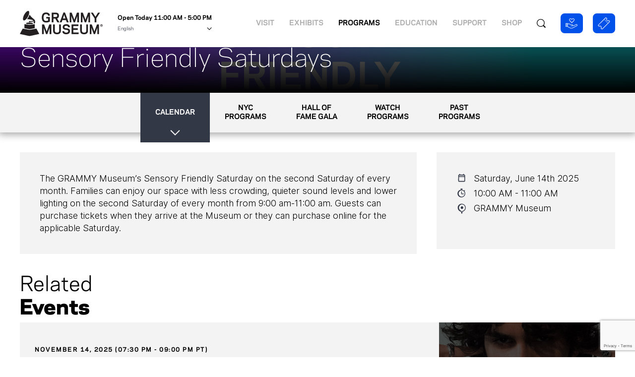

--- FILE ---
content_type: text/html; charset=UTF-8
request_url: https://grammymuseum.org/event/sensory-friendly-saturdays-2025-06-14/
body_size: 72556
content:
<!doctype html>
    <html lang="en-US">
	<head>
        <meta charset="UTF-8">
        <meta name="viewport" content="width=device-width, initial-scale=1">
        <link rel="profile" href="https://gmpg.org/xfn/11">
                    <link rel="icon" href="/wp-content/themes/grammy-museum/images/favicon.png" type="image/x-icon"/>
            <link rel="shortcut icon" href="/wp-content/themes/grammy-museum/images/favicon.png" type="image/x-icon"/>
                <link rel="stylesheet" href="https://use.typekit.net/bnx6eah.css">
        <link rel="canonical" href="https://grammymuseum.org"/>
        <script src="https://cmp.osano.com/6obDHT6lDyvrg2r/48d13449-731c-4859-93e5-726ae3442fe1/osano.js"></script>
        <script>var exports = {};</script>
        <script async src="https://www.universe.com/embed2.js" data-state=""></script>
        <meta name="google-site-verification" content="zD2g9Zf2FU-92aNSZ2HSh0_lSfP7xYi43FTReYODjag" />
        <script>
            (function(w,d,s,l,i){w[l]=w[l]||[];w[l].push({'gtm.start':
                    new Date().getTime(),event:'gtm.js'});var f=d.getElementsByTagName(s)[0],
                j=d.createElement(s),dl=l!='dataLayer'?'&l='+l:'';j.async=true;j.src=
                'https://www.googletagmanager.com/gtm.js?id='+i+dl;f.parentNode.insertBefore(j,f);
            })(window,document,'script','dataLayer','GTM-NBR2SFZ9');
        </script>
  	    <meta name='robots' content='index, follow, max-image-preview:large, max-snippet:-1, max-video-preview:-1' />
	<style>img:is([sizes="auto" i], [sizes^="auto," i]) { contain-intrinsic-size: 3000px 1500px }</style>
	
	<!-- This site is optimized with the Yoast SEO plugin v26.3 - https://yoast.com/wordpress/plugins/seo/ -->
	<title>Sensory Friendly Saturdays - GRAMMY Museum</title>
	<link rel="canonical" href="https://grammymuseum.org/event/sensory-friendly-saturdays-2025-06-14/" />
	<meta property="og:locale" content="en_US" />
	<meta property="og:type" content="article" />
	<meta property="og:title" content="Sensory Friendly Saturdays - GRAMMY Museum" />
	<meta property="og:description" content="The GRAMMY Museum’s Sensory Friendly Saturday on the second Saturday of every month. Families can enjoy our space with less crowding, quieter sound levels and lower lighting on the second Saturday of every month from 9:00 am-11:00 am. Guests can purchase tickets when they arrive at the Museum or they can purchase online for the [&hellip;]" />
	<meta property="og:url" content="https://grammymuseum.org/event/sensory-friendly-saturdays-2025-06-14/" />
	<meta property="og:site_name" content="grammy museum" />
	<meta property="article:publisher" content="https://www.facebook.com/grammymuseum" />
	<meta property="article:modified_time" content="2025-06-15T01:00:20+00:00" />
	<meta name="twitter:card" content="summary_large_image" />
	<meta name="twitter:site" content="@GRAMMYMuseum" />
	<meta name="twitter:label1" content="Est. reading time" />
	<meta name="twitter:data1" content="1 minute" />
	<script type="application/ld+json" class="yoast-schema-graph">{"@context":"https://schema.org","@graph":[{"@type":"WebPage","@id":"https://grammymuseum.org/event/sensory-friendly-saturdays-2025-06-14/","url":"https://grammymuseum.org/event/sensory-friendly-saturdays-2025-06-14/","name":"Sensory Friendly Saturdays - GRAMMY Museum","isPartOf":{"@id":"https://grammymuseum.org/#website"},"datePublished":"2024-07-02T14:56:26+00:00","dateModified":"2025-06-15T01:00:20+00:00","breadcrumb":{"@id":"https://grammymuseum.org/event/sensory-friendly-saturdays-2025-06-14/#breadcrumb"},"inLanguage":"en-US","potentialAction":[{"@type":"ReadAction","target":["https://grammymuseum.org/event/sensory-friendly-saturdays-2025-06-14/"]}]},{"@type":"BreadcrumbList","@id":"https://grammymuseum.org/event/sensory-friendly-saturdays-2025-06-14/#breadcrumb","itemListElement":[{"@type":"ListItem","position":1,"name":"Home","item":"https://grammymuseum.org/"},{"@type":"ListItem","position":2,"name":"Sensory Friendly Saturdays"}]},{"@type":"WebSite","@id":"https://grammymuseum.org/#website","url":"https://grammymuseum.org/","name":"GRAMMY Museum","description":"We celebrate and explore music from yesterday and today to inspire the music of tomorrow.","potentialAction":[{"@type":"SearchAction","target":{"@type":"EntryPoint","urlTemplate":"https://grammymuseum.org/?s={search_term_string}"},"query-input":{"@type":"PropertyValueSpecification","valueRequired":true,"valueName":"search_term_string"}}],"inLanguage":"en-US"}]}</script>
	<!-- / Yoast SEO plugin. -->


<link rel='dns-prefetch' href='//cdn.jsdelivr.net' />
<script type="text/javascript">
/* <![CDATA[ */
window._wpemojiSettings = {"baseUrl":"https:\/\/s.w.org\/images\/core\/emoji\/16.0.1\/72x72\/","ext":".png","svgUrl":"https:\/\/s.w.org\/images\/core\/emoji\/16.0.1\/svg\/","svgExt":".svg","source":{"concatemoji":"https:\/\/grammymuseum.org\/wp-includes\/js\/wp-emoji-release.min.js?ver=b57ca65fd4baa3aca46508a1cda67e4c"}};
/*! This file is auto-generated */
!function(s,n){var o,i,e;function c(e){try{var t={supportTests:e,timestamp:(new Date).valueOf()};sessionStorage.setItem(o,JSON.stringify(t))}catch(e){}}function p(e,t,n){e.clearRect(0,0,e.canvas.width,e.canvas.height),e.fillText(t,0,0);var t=new Uint32Array(e.getImageData(0,0,e.canvas.width,e.canvas.height).data),a=(e.clearRect(0,0,e.canvas.width,e.canvas.height),e.fillText(n,0,0),new Uint32Array(e.getImageData(0,0,e.canvas.width,e.canvas.height).data));return t.every(function(e,t){return e===a[t]})}function u(e,t){e.clearRect(0,0,e.canvas.width,e.canvas.height),e.fillText(t,0,0);for(var n=e.getImageData(16,16,1,1),a=0;a<n.data.length;a++)if(0!==n.data[a])return!1;return!0}function f(e,t,n,a){switch(t){case"flag":return n(e,"\ud83c\udff3\ufe0f\u200d\u26a7\ufe0f","\ud83c\udff3\ufe0f\u200b\u26a7\ufe0f")?!1:!n(e,"\ud83c\udde8\ud83c\uddf6","\ud83c\udde8\u200b\ud83c\uddf6")&&!n(e,"\ud83c\udff4\udb40\udc67\udb40\udc62\udb40\udc65\udb40\udc6e\udb40\udc67\udb40\udc7f","\ud83c\udff4\u200b\udb40\udc67\u200b\udb40\udc62\u200b\udb40\udc65\u200b\udb40\udc6e\u200b\udb40\udc67\u200b\udb40\udc7f");case"emoji":return!a(e,"\ud83e\udedf")}return!1}function g(e,t,n,a){var r="undefined"!=typeof WorkerGlobalScope&&self instanceof WorkerGlobalScope?new OffscreenCanvas(300,150):s.createElement("canvas"),o=r.getContext("2d",{willReadFrequently:!0}),i=(o.textBaseline="top",o.font="600 32px Arial",{});return e.forEach(function(e){i[e]=t(o,e,n,a)}),i}function t(e){var t=s.createElement("script");t.src=e,t.defer=!0,s.head.appendChild(t)}"undefined"!=typeof Promise&&(o="wpEmojiSettingsSupports",i=["flag","emoji"],n.supports={everything:!0,everythingExceptFlag:!0},e=new Promise(function(e){s.addEventListener("DOMContentLoaded",e,{once:!0})}),new Promise(function(t){var n=function(){try{var e=JSON.parse(sessionStorage.getItem(o));if("object"==typeof e&&"number"==typeof e.timestamp&&(new Date).valueOf()<e.timestamp+604800&&"object"==typeof e.supportTests)return e.supportTests}catch(e){}return null}();if(!n){if("undefined"!=typeof Worker&&"undefined"!=typeof OffscreenCanvas&&"undefined"!=typeof URL&&URL.createObjectURL&&"undefined"!=typeof Blob)try{var e="postMessage("+g.toString()+"("+[JSON.stringify(i),f.toString(),p.toString(),u.toString()].join(",")+"));",a=new Blob([e],{type:"text/javascript"}),r=new Worker(URL.createObjectURL(a),{name:"wpTestEmojiSupports"});return void(r.onmessage=function(e){c(n=e.data),r.terminate(),t(n)})}catch(e){}c(n=g(i,f,p,u))}t(n)}).then(function(e){for(var t in e)n.supports[t]=e[t],n.supports.everything=n.supports.everything&&n.supports[t],"flag"!==t&&(n.supports.everythingExceptFlag=n.supports.everythingExceptFlag&&n.supports[t]);n.supports.everythingExceptFlag=n.supports.everythingExceptFlag&&!n.supports.flag,n.DOMReady=!1,n.readyCallback=function(){n.DOMReady=!0}}).then(function(){return e}).then(function(){var e;n.supports.everything||(n.readyCallback(),(e=n.source||{}).concatemoji?t(e.concatemoji):e.wpemoji&&e.twemoji&&(t(e.twemoji),t(e.wpemoji)))}))}((window,document),window._wpemojiSettings);
/* ]]> */
</script>
<style id='wp-emoji-styles-inline-css' type='text/css'>

	img.wp-smiley, img.emoji {
		display: inline !important;
		border: none !important;
		box-shadow: none !important;
		height: 1em !important;
		width: 1em !important;
		margin: 0 0.07em !important;
		vertical-align: -0.1em !important;
		background: none !important;
		padding: 0 !important;
	}
</style>
<link rel='stylesheet' id='wp-block-library-css' href='https://grammymuseum.org/wp-includes/css/dist/block-library/style.min.css?ver=b57ca65fd4baa3aca46508a1cda67e4c' type='text/css' media='all' />
<style id='classic-theme-styles-inline-css' type='text/css'>
/*! This file is auto-generated */
.wp-block-button__link{color:#fff;background-color:#32373c;border-radius:9999px;box-shadow:none;text-decoration:none;padding:calc(.667em + 2px) calc(1.333em + 2px);font-size:1.125em}.wp-block-file__button{background:#32373c;color:#fff;text-decoration:none}
</style>
<style id='safe-svg-svg-icon-style-inline-css' type='text/css'>
.safe-svg-cover{text-align:center}.safe-svg-cover .safe-svg-inside{display:inline-block;max-width:100%}.safe-svg-cover svg{fill:currentColor;height:100%;max-height:100%;max-width:100%;width:100%}

</style>
<style id='global-styles-inline-css' type='text/css'>
:root{--wp--preset--aspect-ratio--square: 1;--wp--preset--aspect-ratio--4-3: 4/3;--wp--preset--aspect-ratio--3-4: 3/4;--wp--preset--aspect-ratio--3-2: 3/2;--wp--preset--aspect-ratio--2-3: 2/3;--wp--preset--aspect-ratio--16-9: 16/9;--wp--preset--aspect-ratio--9-16: 9/16;--wp--preset--color--black: #000000;--wp--preset--color--cyan-bluish-gray: #abb8c3;--wp--preset--color--white: #ffffff;--wp--preset--color--pale-pink: #f78da7;--wp--preset--color--vivid-red: #cf2e2e;--wp--preset--color--luminous-vivid-orange: #ff6900;--wp--preset--color--luminous-vivid-amber: #fcb900;--wp--preset--color--light-green-cyan: #7bdcb5;--wp--preset--color--vivid-green-cyan: #00d084;--wp--preset--color--pale-cyan-blue: #8ed1fc;--wp--preset--color--vivid-cyan-blue: #0693e3;--wp--preset--color--vivid-purple: #9b51e0;--wp--preset--gradient--vivid-cyan-blue-to-vivid-purple: linear-gradient(135deg,rgba(6,147,227,1) 0%,rgb(155,81,224) 100%);--wp--preset--gradient--light-green-cyan-to-vivid-green-cyan: linear-gradient(135deg,rgb(122,220,180) 0%,rgb(0,208,130) 100%);--wp--preset--gradient--luminous-vivid-amber-to-luminous-vivid-orange: linear-gradient(135deg,rgba(252,185,0,1) 0%,rgba(255,105,0,1) 100%);--wp--preset--gradient--luminous-vivid-orange-to-vivid-red: linear-gradient(135deg,rgba(255,105,0,1) 0%,rgb(207,46,46) 100%);--wp--preset--gradient--very-light-gray-to-cyan-bluish-gray: linear-gradient(135deg,rgb(238,238,238) 0%,rgb(169,184,195) 100%);--wp--preset--gradient--cool-to-warm-spectrum: linear-gradient(135deg,rgb(74,234,220) 0%,rgb(151,120,209) 20%,rgb(207,42,186) 40%,rgb(238,44,130) 60%,rgb(251,105,98) 80%,rgb(254,248,76) 100%);--wp--preset--gradient--blush-light-purple: linear-gradient(135deg,rgb(255,206,236) 0%,rgb(152,150,240) 100%);--wp--preset--gradient--blush-bordeaux: linear-gradient(135deg,rgb(254,205,165) 0%,rgb(254,45,45) 50%,rgb(107,0,62) 100%);--wp--preset--gradient--luminous-dusk: linear-gradient(135deg,rgb(255,203,112) 0%,rgb(199,81,192) 50%,rgb(65,88,208) 100%);--wp--preset--gradient--pale-ocean: linear-gradient(135deg,rgb(255,245,203) 0%,rgb(182,227,212) 50%,rgb(51,167,181) 100%);--wp--preset--gradient--electric-grass: linear-gradient(135deg,rgb(202,248,128) 0%,rgb(113,206,126) 100%);--wp--preset--gradient--midnight: linear-gradient(135deg,rgb(2,3,129) 0%,rgb(40,116,252) 100%);--wp--preset--font-size--small: 13px;--wp--preset--font-size--medium: 20px;--wp--preset--font-size--large: 36px;--wp--preset--font-size--x-large: 42px;--wp--preset--spacing--20: 0.44rem;--wp--preset--spacing--30: 0.67rem;--wp--preset--spacing--40: 1rem;--wp--preset--spacing--50: 1.5rem;--wp--preset--spacing--60: 2.25rem;--wp--preset--spacing--70: 3.38rem;--wp--preset--spacing--80: 5.06rem;--wp--preset--shadow--natural: 6px 6px 9px rgba(0, 0, 0, 0.2);--wp--preset--shadow--deep: 12px 12px 50px rgba(0, 0, 0, 0.4);--wp--preset--shadow--sharp: 6px 6px 0px rgba(0, 0, 0, 0.2);--wp--preset--shadow--outlined: 6px 6px 0px -3px rgba(255, 255, 255, 1), 6px 6px rgba(0, 0, 0, 1);--wp--preset--shadow--crisp: 6px 6px 0px rgba(0, 0, 0, 1);}:where(.is-layout-flex){gap: 0.5em;}:where(.is-layout-grid){gap: 0.5em;}body .is-layout-flex{display: flex;}.is-layout-flex{flex-wrap: wrap;align-items: center;}.is-layout-flex > :is(*, div){margin: 0;}body .is-layout-grid{display: grid;}.is-layout-grid > :is(*, div){margin: 0;}:where(.wp-block-columns.is-layout-flex){gap: 2em;}:where(.wp-block-columns.is-layout-grid){gap: 2em;}:where(.wp-block-post-template.is-layout-flex){gap: 1.25em;}:where(.wp-block-post-template.is-layout-grid){gap: 1.25em;}.has-black-color{color: var(--wp--preset--color--black) !important;}.has-cyan-bluish-gray-color{color: var(--wp--preset--color--cyan-bluish-gray) !important;}.has-white-color{color: var(--wp--preset--color--white) !important;}.has-pale-pink-color{color: var(--wp--preset--color--pale-pink) !important;}.has-vivid-red-color{color: var(--wp--preset--color--vivid-red) !important;}.has-luminous-vivid-orange-color{color: var(--wp--preset--color--luminous-vivid-orange) !important;}.has-luminous-vivid-amber-color{color: var(--wp--preset--color--luminous-vivid-amber) !important;}.has-light-green-cyan-color{color: var(--wp--preset--color--light-green-cyan) !important;}.has-vivid-green-cyan-color{color: var(--wp--preset--color--vivid-green-cyan) !important;}.has-pale-cyan-blue-color{color: var(--wp--preset--color--pale-cyan-blue) !important;}.has-vivid-cyan-blue-color{color: var(--wp--preset--color--vivid-cyan-blue) !important;}.has-vivid-purple-color{color: var(--wp--preset--color--vivid-purple) !important;}.has-black-background-color{background-color: var(--wp--preset--color--black) !important;}.has-cyan-bluish-gray-background-color{background-color: var(--wp--preset--color--cyan-bluish-gray) !important;}.has-white-background-color{background-color: var(--wp--preset--color--white) !important;}.has-pale-pink-background-color{background-color: var(--wp--preset--color--pale-pink) !important;}.has-vivid-red-background-color{background-color: var(--wp--preset--color--vivid-red) !important;}.has-luminous-vivid-orange-background-color{background-color: var(--wp--preset--color--luminous-vivid-orange) !important;}.has-luminous-vivid-amber-background-color{background-color: var(--wp--preset--color--luminous-vivid-amber) !important;}.has-light-green-cyan-background-color{background-color: var(--wp--preset--color--light-green-cyan) !important;}.has-vivid-green-cyan-background-color{background-color: var(--wp--preset--color--vivid-green-cyan) !important;}.has-pale-cyan-blue-background-color{background-color: var(--wp--preset--color--pale-cyan-blue) !important;}.has-vivid-cyan-blue-background-color{background-color: var(--wp--preset--color--vivid-cyan-blue) !important;}.has-vivid-purple-background-color{background-color: var(--wp--preset--color--vivid-purple) !important;}.has-black-border-color{border-color: var(--wp--preset--color--black) !important;}.has-cyan-bluish-gray-border-color{border-color: var(--wp--preset--color--cyan-bluish-gray) !important;}.has-white-border-color{border-color: var(--wp--preset--color--white) !important;}.has-pale-pink-border-color{border-color: var(--wp--preset--color--pale-pink) !important;}.has-vivid-red-border-color{border-color: var(--wp--preset--color--vivid-red) !important;}.has-luminous-vivid-orange-border-color{border-color: var(--wp--preset--color--luminous-vivid-orange) !important;}.has-luminous-vivid-amber-border-color{border-color: var(--wp--preset--color--luminous-vivid-amber) !important;}.has-light-green-cyan-border-color{border-color: var(--wp--preset--color--light-green-cyan) !important;}.has-vivid-green-cyan-border-color{border-color: var(--wp--preset--color--vivid-green-cyan) !important;}.has-pale-cyan-blue-border-color{border-color: var(--wp--preset--color--pale-cyan-blue) !important;}.has-vivid-cyan-blue-border-color{border-color: var(--wp--preset--color--vivid-cyan-blue) !important;}.has-vivid-purple-border-color{border-color: var(--wp--preset--color--vivid-purple) !important;}.has-vivid-cyan-blue-to-vivid-purple-gradient-background{background: var(--wp--preset--gradient--vivid-cyan-blue-to-vivid-purple) !important;}.has-light-green-cyan-to-vivid-green-cyan-gradient-background{background: var(--wp--preset--gradient--light-green-cyan-to-vivid-green-cyan) !important;}.has-luminous-vivid-amber-to-luminous-vivid-orange-gradient-background{background: var(--wp--preset--gradient--luminous-vivid-amber-to-luminous-vivid-orange) !important;}.has-luminous-vivid-orange-to-vivid-red-gradient-background{background: var(--wp--preset--gradient--luminous-vivid-orange-to-vivid-red) !important;}.has-very-light-gray-to-cyan-bluish-gray-gradient-background{background: var(--wp--preset--gradient--very-light-gray-to-cyan-bluish-gray) !important;}.has-cool-to-warm-spectrum-gradient-background{background: var(--wp--preset--gradient--cool-to-warm-spectrum) !important;}.has-blush-light-purple-gradient-background{background: var(--wp--preset--gradient--blush-light-purple) !important;}.has-blush-bordeaux-gradient-background{background: var(--wp--preset--gradient--blush-bordeaux) !important;}.has-luminous-dusk-gradient-background{background: var(--wp--preset--gradient--luminous-dusk) !important;}.has-pale-ocean-gradient-background{background: var(--wp--preset--gradient--pale-ocean) !important;}.has-electric-grass-gradient-background{background: var(--wp--preset--gradient--electric-grass) !important;}.has-midnight-gradient-background{background: var(--wp--preset--gradient--midnight) !important;}.has-small-font-size{font-size: var(--wp--preset--font-size--small) !important;}.has-medium-font-size{font-size: var(--wp--preset--font-size--medium) !important;}.has-large-font-size{font-size: var(--wp--preset--font-size--large) !important;}.has-x-large-font-size{font-size: var(--wp--preset--font-size--x-large) !important;}
:where(.wp-block-post-template.is-layout-flex){gap: 1.25em;}:where(.wp-block-post-template.is-layout-grid){gap: 1.25em;}
:where(.wp-block-columns.is-layout-flex){gap: 2em;}:where(.wp-block-columns.is-layout-grid){gap: 2em;}
:root :where(.wp-block-pullquote){font-size: 1.5em;line-height: 1.6;}
</style>
<link rel='stylesheet' id='contact-form-7-css' href='https://grammymuseum.org/wp-content/plugins/contact-form-7/includes/css/styles.css?ver=6.1.3' type='text/css' media='all' />
<link rel='stylesheet' id='grammy-museum-css-css' href='https://grammymuseum.org/wp-content/themes/grammy-museum/style.css?ver=1.0.0' type='text/css' media='all' />
<link rel='stylesheet' id='swiper-css-css' href='https://cdn.jsdelivr.net/npm/swiper@11/swiper-bundle.min.css?ver=1.0.0' type='text/css' media='all' />
<link rel="https://api.w.org/" href="https://grammymuseum.org/wp-json/" /><link rel="EditURI" type="application/rsd+xml" title="RSD" href="https://grammymuseum.org/xmlrpc.php?rsd" />

<link rel='shortlink' href='https://grammymuseum.org/?p=31268' />
<link rel="alternate" title="oEmbed (JSON)" type="application/json+oembed" href="https://grammymuseum.org/wp-json/oembed/1.0/embed?url=https%3A%2F%2Fgrammymuseum.org%2Fevent%2Fsensory-friendly-saturdays-2025-06-14%2F" />
<link rel="alternate" title="oEmbed (XML)" type="text/xml+oembed" href="https://grammymuseum.org/wp-json/oembed/1.0/embed?url=https%3A%2F%2Fgrammymuseum.org%2Fevent%2Fsensory-friendly-saturdays-2025-06-14%2F&#038;format=xml" />
<link rel="icon" href="https://cdn.grammymuseum.org/wp-content/uploads/2024/07/09171608/cropped-cropped-grammy-favicon-512-32x32-1-32x32.png" sizes="32x32" />
<link rel="icon" href="https://cdn.grammymuseum.org/wp-content/uploads/2024/07/09171608/cropped-cropped-grammy-favicon-512-32x32-1-192x192.png" sizes="192x192" />
<link rel="apple-touch-icon" href="https://cdn.grammymuseum.org/wp-content/uploads/2024/07/09171608/cropped-cropped-grammy-favicon-512-32x32-1-180x180.png" />
<meta name="msapplication-TileImage" content="https://cdn.grammymuseum.org/wp-content/uploads/2024/07/09171608/cropped-cropped-grammy-favicon-512-32x32-1-270x270.png" />

	</head>
        <!-- Google tag (gtag.js) -->
    <script async src="https://www.googletagmanager.com/gtag/js?id=G-Q0V3CQ0VPD"></script>
    <script>
        window.dataLayer = window.dataLayer || [];
        function gtag(){dataLayer.push(arguments);}
        gtag('js', new Date());

        // Analyitcs config
        gtag('config', 'G-Q0V3CQ0VPD');

        // Conversion config
        gtag('config', 'AW-817881174');
    </script>
	<body wp-singular museum-events-template-default single single-museum-events postid-31268 wp-theme-grammy-museum>

                <noscript>
            <iframe src="https://www.googletagmanager.com/ns.html?id=GTM-NBR2SFZ9" height="0" width="0" style="display: none;visibility: hidden;" frameborder="0"></iframe>
        </noscript>
        
		
            <div id="mainHeader">
                    
                <div class="d_mainHeader">
            <div class="d_mainHeaderContainer">
                <div class="d_mainHeaderLeft">
                                            <a href="/" class="d_mainHeaderLogo">
                            <img src="/wp-content/themes/grammy-museum/images/grammymuseumlogo.svg" alt="Grammy Museum Logo">
                        </a>
                                        <div class="d_mainHeaderHoursContainer">
                                                    <div class="d_mainHeaderHoursMobile">Open Today<br>11:00 AM - 5:00 PM</div><div class="d_mainHeaderHours">Open Today 11:00 AM - 5:00 PM</div> 
                                                                            <div id='select-container'>
                                <select id='languageSelect'>
                                    <option value="en"  selected >English</option>
                                    <option value="es" >Español</option>
                                                                    </select>
                                <img id='dropdown-image'  src='/wp-content/themes/grammy-museum/images/dropdownArrow.svg' />
                            </div>
                                            </div>
                </div>
                <div class="d_mainHeaderSpacer"></div>
                <div class="d_mainNavContainer">
                                                                                                                                                                    <div class="d_mainNavItem visit | program"><a href="https://grammymuseum.org/visit/"   >Visit</a></div>
                                                                                                                                                                    <div class="d_mainNavItem exhibits | program"><a href="https://grammymuseum.org/exhibits/"   >Exhibits</a></div>
                                                                                                                                                                    <div class="d_mainNavItem d_mainNavItemSelected programs | program"><a href="https://grammymuseum.org/programs/"   >Programs</a></div>
                                                                                                                                                                    <div class="d_mainNavItem education | program"><a href="https://grammymuseum.org/education/programs/"   >Education</a></div>
                                                                                                                                                                    <div class="d_mainNavItem support | program"><a href="https://grammymuseum.org/support/"   >Support</a></div>
                                                                                                                                                                    <div class="d_mainNavItem  | program"><a href="https://grammymuseumstore.com/" target="_blank"  >Shop</a></div>
                                        <div class="hamburgerMenuIcon">
                        <a href="#">
                            <svg width="21" height="15" viewBox="0 0 21 15" fill="none" xmlns="http://www.w3.org/2000/svg">
                                <rect x="3.17969" y="6.12891" width="17.2414" height="2.89626" rx="1.44813" fill="black"/>
                                <rect x="0.421875" y="0.230469" width="20" height="2.89626" rx="1.44813" fill="black"/>
                                <rect x="0.421875" y="12.0234" width="20" height="2.89626" rx="1.44813" fill="black"/>
                            </svg>
                        </a>
                    </div>
                </div>
                                    <div class="d_mainHeaderSearchContainer">
                        <div class="d_mainHeaderSearchHitArea">
                            <svg width="18" height="19" viewBox="0 0 18 19" fill="none" xmlns="http://www.w3.org/2000/svg">
                                <path class="d_mainHeaderSearch" d="M17.8889 16.4448L14.2727 12.8887C16.6244 9.8307 16.3832 5.45876 13.548 2.67071C10.4491 -0.377214 5.42402 -0.377214 2.32458 2.67071C-0.77486 5.71863 -0.77486 10.6602 2.32458 13.7076C5.15976 16.4956 9.6056 16.7328 12.7153 14.4207L16.3315 17.9763C16.4795 18.1218 16.7192 18.1218 16.8666 17.9763L17.8889 16.971C18.0369 16.826 18.0369 16.5903 17.8889 16.4448ZM12.6779 12.8519C10.0594 15.4274 5.81324 15.4274 3.1947 12.8519C0.576152 10.2769 0.576152 6.10138 3.1947 3.52636C5.81324 0.95134 10.0594 0.95134 12.6779 3.52636C15.297 6.10138 15.297 10.2769 12.6779 12.8519Z"/>
                            </svg>
                        </div>
                    </div>
                                <div class="d_mainHeaderBuyTicketsContainer">
                    <a href="https://cart.grammymuseum.org/donate/q/donate-now" target="_blank">
                        <div class="d_mainHeadBuyTicketsBig d_mainHeaderBuyTickets donateBtn desktop">Donate</div>
                        <div class="d_mainHeadBuyTicketsBigSmall d_mainHeaderBuyTickets donateBtn mobile">
                            <svg width="20" height="17" viewBox="0 0 20 17" fill="none" xmlns="http://www.w3.org/2000/svg">
                                <path d="M18.6008 9.91597C18.3755 9.69679 18.0998 9.57987 17.7879 9.51854C17.5437 9.47053 17.3193 9.50763 17.0876 9.56197C16.8872 9.60897 16.729 9.72858 16.5581 9.83274C15.7358 10.334 14.8906 10.7899 13.9876 11.1352C13.5399 11.3064 13.0854 11.4489 12.6193 11.5542C12.3751 11.6094 12.1254 11.6399 11.8783 11.6827C11.8106 11.6944 11.8013 11.6709 11.821 11.6101C11.8924 11.3893 11.923 11.1722 11.8756 10.9333C11.8069 10.5866 11.6283 10.3271 11.3612 10.1137C11.2297 10.0085 11.0734 9.93555 10.9097 9.89705C10.7276 9.85423 10.54 9.86234 10.3544 9.86279C10.2401 9.86306 10.1257 9.86343 10.0114 9.86377C9.78275 9.86444 9.55409 9.86501 9.32544 9.86447C9.10595 9.86396 8.88646 9.86243 8.66699 9.85902C8.27988 9.85301 7.90823 9.76955 7.57828 9.5494C7.35627 9.40127 7.18048 9.19863 6.96544 9.04092C6.57508 8.75464 6.13522 8.59993 5.66105 8.58181C5.03335 8.55783 4.40408 8.57577 3.77549 8.57401C3.50078 8.57323 3.52272 8.60648 3.53789 8.33053C3.55197 8.07437 3.34127 7.90494 3.11889 7.91319C2.8706 7.9224 2.6217 7.91524 2.37307 7.91526C1.79628 7.9153 1.21949 7.91459 0.642708 7.91587C0.458306 7.91628 0.295528 8.03937 0.278797 8.19043C0.268178 8.28629 0.260509 8.38306 0.260441 8.47942C0.25934 10.0613 0.259504 11.6433 0.26018 13.2252C0.26021 13.294 0.265138 13.3631 0.272485 13.4316C0.29864 13.6754 0.417896 13.7802 0.667172 13.7803C1.44428 13.7805 2.22141 13.7834 2.99848 13.778C3.17261 13.7767 3.33011 13.7998 3.47996 13.8963C3.60119 13.9745 3.73672 14.0301 3.86465 14.0981C4.82113 14.6065 5.77639 15.1172 6.73398 15.6235C7.13379 15.8349 7.54655 16.0159 7.98641 16.131C8.18911 16.1841 8.39274 16.2254 8.59991 16.2579C8.79994 16.2891 9.00021 16.3197 9.20144 16.3284C9.68712 16.3495 10.1694 16.318 10.6461 16.2113C10.8474 16.1662 11.0484 16.1212 11.2431 16.0536C11.6613 15.9085 12.0574 15.7163 12.4459 15.504C12.9906 15.2063 13.5441 14.9248 14.0926 14.634C14.7874 14.2656 15.4804 13.8939 16.1752 13.5254C16.7969 13.1957 17.4213 12.8712 18.0412 12.5382C18.1926 12.4568 18.3564 12.3939 18.4904 12.2832C18.8369 11.9968 19.0508 11.6447 19.0859 11.1813C19.1243 10.6757 18.9553 10.2609 18.6008 9.91597ZM2.8293 12.9301C2.82924 13.0725 2.82556 13.0763 2.68463 13.0764C2.15638 13.0767 1.62814 13.0767 1.0999 13.0763C0.97066 13.0762 0.965839 13.0713 0.965814 12.9414C0.965566 11.5534 0.966601 10.1655 0.963743 8.77747C0.963527 8.67395 0.993546 8.63977 1.09894 8.64067C1.6306 8.64519 2.16231 8.64253 2.69401 8.6429C2.82427 8.64299 2.82914 8.64764 2.82921 8.77648C2.82959 9.47392 2.82939 10.1714 2.82939 10.8688C2.82941 11.5559 2.82955 12.243 2.8293 12.9301ZM17.8758 11.831C16.741 12.4147 15.6183 13.0217 14.4903 13.6187C14.0514 13.851 13.6106 14.0796 13.1719 14.3122C12.7301 14.5465 12.2918 14.7873 11.8482 15.0181C11.4995 15.1995 11.1419 15.3642 10.7597 15.4629C10.5845 15.5081 10.4069 15.5459 10.2256 15.5704C9.96293 15.6059 9.69844 15.6501 9.43615 15.6369C9.12568 15.6213 8.81492 15.5909 8.50592 15.5338C7.87123 15.4163 7.30897 15.1329 6.75039 14.8306C6.21055 14.5384 5.66429 14.2581 5.1214 13.9716C4.62727 13.7108 4.13466 13.4471 3.63935 13.1886C3.561 13.1477 3.53217 13.097 3.53233 13.0098C3.53453 11.8183 3.53368 10.6269 3.53401 9.43539C3.53404 9.30948 3.54097 9.30313 3.67131 9.30295C4.01665 9.30246 4.36199 9.30278 4.70733 9.30278V9.30357C5.01122 9.30357 5.31518 9.29967 5.619 9.30452C6.03658 9.31118 6.39738 9.46607 6.70196 9.74814C7.03404 10.0557 7.38783 10.3282 7.8323 10.451C8.05383 10.5122 8.27568 10.5719 8.51131 10.5699C9.19503 10.5641 9.87891 10.562 10.5626 10.5711C10.825 10.5746 11.0323 10.6949 11.14 10.9504C11.2733 11.2667 11.0998 11.6395 10.7734 11.7445C10.6804 11.7745 10.5875 11.7882 10.4897 11.788C9.85082 11.7865 9.21194 11.7875 8.57307 11.7888C8.38234 11.7891 8.2645 11.8667 8.2005 12.0288C8.13477 12.1953 8.23181 12.4117 8.40259 12.4707C8.48375 12.4987 8.56663 12.517 8.65536 12.5166C9.2735 12.5139 9.89251 12.5342 10.5094 12.5068C10.7963 12.4941 11.0868 12.4903 11.3739 12.4459C11.5601 12.417 11.7508 12.4221 11.9392 12.3948C12.1778 12.3602 12.4135 12.3141 12.6495 12.266C12.8413 12.2269 13.0302 12.1786 13.2197 12.1305C13.6044 12.033 13.9734 11.8918 14.343 11.7498C15.1602 11.4359 15.9265 11.0203 16.6831 10.5851C16.8323 10.4993 16.9708 10.3944 17.1218 10.3121C17.5828 10.0608 18.1993 10.2827 18.354 10.8346C18.4568 11.2013 18.2796 11.6232 17.8758 11.831Z" fill="white"/>
                                <path d="M2.0878 9.27137C1.84071 9.1207 1.546 9.28557 1.5431 9.57818C1.5389 10.0029 1.54203 10.4278 1.5419 10.8526C1.54177 11.2705 1.54327 11.6884 1.54066 12.1063C1.54004 12.2047 1.57119 12.2903 1.62569 12.3666C1.69955 12.4701 1.81218 12.5202 1.9317 12.5008C2.14044 12.4671 2.266 12.3143 2.26683 12.1013C2.27011 11.269 2.27038 10.4367 2.26612 9.60434C2.26543 9.4693 2.20961 9.34565 2.0878 9.27137Z" fill="white"/>
                                <mask id="path-3-inside-1_0_1" fill="white">
                                    <path fill-rule="evenodd" clip-rule="evenodd" d="M13.7164 0.861934C12.8433 -0.0111058 11.4279 -0.0111073 10.5548 0.861932L10.1111 1.30566L9.66741 0.861977C8.79437 -0.0110627 7.37889 -0.0110627 6.50585 0.861977C5.63282 1.73502 5.63281 3.15049 6.50585 4.02353L10.1111 7.62876L10.1111 7.6287L10.1112 7.62871L13.7164 4.02349C14.5894 3.15045 14.5894 1.73497 13.7164 0.861934Z"/>
                                </mask>
                                <path d="M10.5548 0.861932L10.0217 0.328774L10.0217 0.328774L10.5548 0.861932ZM13.7164 0.861934L14.2495 0.328775V0.328775L13.7164 0.861934ZM10.1111 1.30566L9.57793 1.83882L10.1111 2.37198L10.6443 1.83882L10.1111 1.30566ZM9.66741 0.861977L9.13425 1.39514L9.66741 0.861977ZM6.50585 0.861977L7.03901 1.39514L6.50585 0.861977ZM6.50585 4.02353L7.03901 3.49037L6.50585 4.02353ZM10.1111 7.62876L9.57792 8.16192L10.1133 8.69729L10.6464 8.1597L10.1111 7.62876ZM10.1111 7.6287L10.6443 7.09554L10.1089 6.56017L9.57577 7.09776L10.1111 7.6287ZM10.1112 7.62871L9.57799 8.16187L10.1112 8.69503L10.6443 8.16187L10.1112 7.62871ZM13.7164 4.02349L14.2495 4.55665L13.7164 4.02349ZM11.088 1.39509C11.6666 0.816507 12.6046 0.816507 13.1832 1.39509L14.2495 0.328775C13.082 -0.838719 11.1892 -0.838722 10.0217 0.328774L11.088 1.39509ZM10.6443 1.83882L11.088 1.39509L10.0217 0.328774L9.57793 0.772501L10.6443 1.83882ZM9.13425 1.39514L9.57793 1.83882L10.6443 0.772501L10.2006 0.328818L9.13425 1.39514ZM7.03901 1.39514C7.6176 0.816551 8.55567 0.816551 9.13425 1.39514L10.2006 0.328818C9.03307 -0.838676 7.14019 -0.838677 5.9727 0.328818L7.03901 1.39514ZM7.03901 3.49037C6.46043 2.91179 6.46043 1.97372 7.03901 1.39514L5.9727 0.328818C4.8052 1.49631 4.8052 3.38919 5.97269 4.55669L7.03901 3.49037ZM10.6442 7.0956L7.03901 3.49037L5.97269 4.55669L9.57792 8.16192L10.6442 7.0956ZM9.57577 7.09776L9.57571 7.09782L10.6464 8.1597L10.6465 8.15964L9.57577 7.09776ZM10.6443 7.09556L10.6443 7.09554L9.57798 8.16186L9.57799 8.16187L10.6443 7.09556ZM13.1832 3.49033L9.57799 7.09556L10.6443 8.16187L14.2495 4.55665L13.1832 3.49033ZM13.1832 1.39509C13.7618 1.97368 13.7618 2.91175 13.1832 3.49033L14.2495 4.55665C15.417 3.38915 15.417 1.49627 14.2495 0.328775L13.1832 1.39509Z" fill="white" mask="url(#path-3-inside-1_0_1)"/>
                            </svg>
                        </div>
                    </a>
                </div>
                <div class="d_mainHeaderBuyTicketsContainer">
                    <a href="https://tickets.grammymuseum.org/event/grammy-museum-admission" target="_blank">
                        <div class="d_mainHeadBuyTicketsBig d_mainHeaderBuyTickets">Buy Tickets</div>
                        <div class="d_mainHeadBuyTicketsBigSmall d_mainHeaderBuyTickets">
                            <svg width="25" height="25" viewBox="0 0 25 25" fill="none" xmlns="http://www.w3.org/2000/svg">
                                <path d="M0.431798 15.9725C0.372662 15.4897 0.628286 15.1507 0.939512 14.8416C2.68468 13.1081 4.43201 11.3768 6.17833 9.64453C8.1457 7.69294 10.1134 5.74169 12.0797 3.78902C13.0624 2.8131 14.0432 1.8352 15.0225 0.855836C15.1498 0.728506 15.2867 0.614701 15.4318 0.509897C15.9794 0.114397 16.6524 0.134569 17.1438 0.597026C17.6651 1.08761 18.1641 1.60216 18.6659 2.11305C18.8702 2.32106 18.8821 2.56453 18.7081 2.81338C18.4778 3.14284 18.3041 3.48975 18.2393 3.894C18.053 5.05668 18.9116 6.21973 20.0712 6.38935C20.7017 6.48158 21.2567 6.33604 21.7648 5.96668C22.0853 5.73372 22.3051 5.75273 22.5903 6.03244C23.0349 6.46842 23.481 6.90284 23.923 7.34141C24.55 7.96357 24.5483 8.73541 23.9244 9.35581C23.0909 10.1846 22.259 11.015 21.4254 11.8437C21.3365 11.9321 21.2512 12.0201 21.2077 12.142C21.1782 12.2249 21.1229 12.2984 21.0446 12.3342C20.7432 12.4717 20.5497 12.7329 20.3259 12.9565C16.7679 16.5102 13.2115 20.0654 9.65902 23.6245C9.29527 23.989 8.88837 24.1928 8.36407 24.1152C8.07624 24.0726 7.82867 23.9479 7.62427 23.7468C7.13043 23.2609 6.6398 22.7717 6.15386 22.278C5.90293 22.023 5.91152 21.7908 6.16274 21.4715C7.14889 20.2178 6.51056 18.3547 4.96476 17.9784C4.27614 17.8107 3.65635 17.9777 3.08778 18.3774C2.69569 18.6529 2.51357 18.6376 2.17325 18.3015C1.74128 17.8749 1.30416 17.4535 0.875099 17.0241C0.585452 16.7341 0.37262 16.4059 0.431798 15.9725ZM20.4955 7.43552C17.9859 7.40646 16.4703 4.82175 17.5705 2.82622C17.6832 2.62171 17.6518 2.49691 17.4895 2.34578C17.1762 2.0543 16.8826 1.74192 16.5775 1.44153C16.3335 1.20124 16.1305 1.19948 15.8917 1.43509C15.1272 2.18958 14.3655 2.94699 13.5994 3.69994C13.4966 3.80098 13.4427 3.88326 13.5091 4.04058C13.5892 4.23047 13.5525 4.4285 13.3917 4.5763C13.2515 4.70514 13.0771 4.77527 12.8983 4.6861C12.7225 4.59841 12.624 4.66124 12.5018 4.78354C11.1924 6.094 9.87768 7.39915 8.56446 8.70578C6.25786 11.0008 3.95112 13.2957 1.64494 15.5911C1.35818 15.8765 1.35718 16.0615 1.63799 16.344C1.93979 16.6477 2.24947 16.9439 2.54299 17.2553C2.67786 17.3984 2.79083 17.4231 2.96572 17.3201C3.39373 17.0679 3.85818 16.9059 4.35879 16.8995C6.87874 16.8675 8.45223 19.5816 7.21437 21.6157C7.12229 21.767 7.14982 21.8639 7.26891 21.9788C7.58817 22.2869 7.89744 22.6052 8.21248 22.9177C8.48523 23.1882 8.6721 23.1862 8.94788 22.9105C12.5645 19.2943 16.1804 15.6774 19.7988 12.0631C19.9139 11.9482 19.964 11.853 19.9082 11.6783C19.7941 11.3209 20.1443 10.964 20.498 11.0819C20.6858 11.1444 20.7805 11.0824 20.8979 10.9641C21.6547 10.2017 22.4137 9.4414 23.1777 8.68629C23.4363 8.43076 23.4473 8.31286 23.1873 8.05073C22.8804 7.74123 22.5653 7.4395 22.2656 7.12314C22.1323 6.98238 22.0195 6.95032 21.8425 7.05266C21.4107 7.30234 20.9385 7.4238 20.4955 7.43552Z" fill="white"/>
                                <path d="M15.4961 6.23465C15.5398 6.4533 15.3595 6.56121 15.1909 6.65085C14.9928 6.75616 14.7981 6.64673 14.6568 6.52809C14.4142 6.32449 14.2001 6.08548 13.9846 5.85163C13.8702 5.72748 13.8552 5.38715 13.9676 5.28501C14.112 5.15382 14.2556 5.00824 14.4997 5.10642C14.9248 5.27742 15.1797 5.62888 15.4582 5.95743C15.5155 6.02505 15.4958 6.12097 15.4961 6.23465Z" fill="white"/>
                                <path d="M15.9382 7.56392C15.8754 7.30957 16.0618 7.17568 16.2534 7.10052C16.4524 7.02247 16.6514 7.13024 16.8051 7.2651C16.9973 7.43387 17.1739 7.6212 17.351 7.80645C17.5365 8.00048 17.5701 8.35366 17.4258 8.50713C17.2092 8.73748 16.9101 8.76387 16.6617 8.54535C16.4347 8.34573 16.2299 8.12066 16.0181 7.9042C15.9294 7.8136 15.9147 7.69905 15.9382 7.56392Z" fill="white"/>
                                <path d="M17.9486 9.55688C17.8923 9.32731 18.0601 9.21027 18.2404 9.13239C18.4573 9.03877 18.6535 9.14951 18.8136 9.28503C19.0028 9.44512 19.1706 9.63077 19.3443 9.80862C19.5289 9.99761 19.5853 10.3586 19.4579 10.5077C19.2667 10.7315 18.9352 10.7693 18.6901 10.5602C18.4545 10.3593 18.2465 10.1257 18.029 9.90396C17.9392 9.81247 17.9398 9.69346 17.9486 9.55688Z" fill="white"/>
                            </svg>
                        </div>
                    </a>
                </div>
            </div>
        </div>
                <div class="m_navContainer">
            <div class="m_navBG"></div>
            <div class="m_contentContainer">
                <a href="/">
                    <div class="m_navBackArrow">
                        <svg width="27" height="16" viewBox="0 0 27 16" fill="none" xmlns="http://www.w3.org/2000/svg">
                            <path d="M1.15422 7.58855C0.763697 7.97907 0.763697 8.61224 1.15422 9.00276L7.51818 15.3667C7.90871 15.7572 8.54187 15.7572 8.9324 15.3667C9.32292 14.9762 9.32292 14.343 8.9324 13.9525L3.27554 8.29565L8.9324 2.6388C9.32292 2.24828 9.32292 1.61511 8.9324 1.22459C8.54187 0.834062 7.90871 0.834062 7.51818 1.22459L1.15422 7.58855ZM26.7243 7.29565H1.86133V9.29565H26.7243V7.29565Z" fill="white"/>
                        </svg>
                    </div>
                </a>
                                    <div class="m_navItem"><a href="https://grammymuseum.org/visit" >Visit</a></div>
                                    <div class="m_navItem"><a href="https://grammymuseum.org/exhibits" >Exhibits</a></div>
                                    <div class="m_navItem"><a href="https://grammymuseum.org/programs" >Programs</a></div>
                                    <div class="m_navItem"><a href="https://grammymuseum.org/education/programs" >Education</a></div>
                                    <div class="m_navItem"><a href="https://grammymuseum.org/support" >Support</a></div>
                                    <div class="m_navItem"><a href="https://grammymuseumstore.com" target="_blank">Shop</a></div>
                                                    <div class="mainNavSearchContainer">
                        <input type="text" id="searchInputMobile" name="Search" placeholder="Search">
                        <button class="searchInputButtonMobile" id="searchInputButtonMobile">
                            <svg width="25" height="25" viewBox="0 0 25 25" fill="none">
                                <path d="M24.8458 22.6828L19.8233 17.6602C23.0896 13.3412 22.7546 7.16638 18.8168 3.22861C14.5127 -1.0762 7.53341 -1.0762 3.22861 3.22861C-1.0762 7.53341 -1.0762 14.5127 3.22861 18.8168C7.16638 22.7546 13.3412 23.0896 17.6602 19.824L22.6828 24.8458C22.8883 25.0514 23.2212 25.0514 23.4261 24.8458L24.8458 23.4261C25.0514 23.2212 25.0514 22.8883 24.8458 22.6828ZM17.6083 17.6083C13.9714 21.2459 8.074 21.2459 4.43711 17.6083C0.800216 13.9714 0.800216 8.074 4.43711 4.43711C8.074 0.800216 13.9714 0.800216 17.6083 4.43711C21.2459 8.074 21.2459 13.9714 17.6083 17.6083Z" fill="white"/>
                            </svg>
                        </button>
                    </div>
                                
            <a class="mobile_donateBtn" href="https://cart.grammymuseum.org/donate/q/donate-now" target="_blank">
            <div class="btnMain">Donate
                <svg width="12" height="12" viewBox="0 0 12 12" fill="none" xmlns="http://www.w3.org/2000/svg">
                    <path fill-rule="evenodd" clip-rule="evenodd" d="M2.73958 0.0114746H10.9896C11.4958 0.0114746 11.9062 0.42188 11.9062 0.928141V9.17814C11.9062 9.6844 11.4958 10.0948 10.9896 10.0948C10.4833 10.0948 10.0729 9.6844 10.0729 9.17814V3.14117L2.4711 10.743C2.11312 11.101 1.53272 11.101 1.17474 10.743C0.816755 10.385 0.816755 9.80461 1.17474 9.44663L8.77655 1.84481H2.73958C2.23332 1.84481 1.82292 1.4344 1.82292 0.928141C1.82292 0.42188 2.23332 0.0114746 2.73958 0.0114746Z"/>
                </svg>
            </div>
        </a>
                    
            <a class="" href="https://tickets.grammymuseum.org/" target="_blank">
            <div class="btnMain">Buy Tickets
                <svg width="12" height="12" viewBox="0 0 12 12" fill="none" xmlns="http://www.w3.org/2000/svg">
                    <path fill-rule="evenodd" clip-rule="evenodd" d="M2.73958 0.0114746H10.9896C11.4958 0.0114746 11.9062 0.42188 11.9062 0.928141V9.17814C11.9062 9.6844 11.4958 10.0948 10.9896 10.0948C10.4833 10.0948 10.0729 9.6844 10.0729 9.17814V3.14117L2.4711 10.743C2.11312 11.101 1.53272 11.101 1.17474 10.743C0.816755 10.385 0.816755 9.80461 1.17474 9.44663L8.77655 1.84481H2.73958C2.23332 1.84481 1.82292 1.4344 1.82292 0.928141C1.82292 0.42188 2.23332 0.0114746 2.73958 0.0114746Z"/>
                </svg>
            </div>
        </a>
                    <div class="m_navHours">Open Today 11:00AM - 5:00PM</div>
                                    <div id='mobile-select-container'>
                        <select id='mobileLanguage'>
                            <option value="en"  selected >English</option>
                            <option value="es" >Español</option>
                                                    </select>
                        <img id='dropdown-image'  src='/wp-content/themes/grammy-museum/images/dropdownArrowWhite.svg' />
                    </div>
                            </div>
        </div>
    </div>
		<main>
            <div class="searchModal">
    <input type="text" id="searchInput" name="Search" placeholder="Search">
    <button class="searchModalSubmitBtn" id="searchInputButton"> 
        <svg width="25" height="25" viewBox="0 0 25 25" fill="none">
            <path d="M24.8458 22.6828L19.8233 17.6602C23.0896 13.3412 22.7546 7.16638 18.8168 3.22861C14.5127 -1.0762 7.53341 -1.0762 3.22861 3.22861C-1.0762 7.53341 -1.0762 14.5127 3.22861 18.8168C7.16638 22.7546 13.3412 23.0896 17.6602 19.824L22.6828 24.8458C22.8883 25.0514 23.2212 25.0514 23.4261 24.8458L24.8458 23.4261C25.0514 23.2212 25.0514 22.8883 24.8458 22.6828ZM17.6083 17.6083C13.9714 21.2459 8.074 21.2459 4.43711 17.6083C0.800216 13.9714 0.800216 8.074 4.43711 4.43711C8.074 0.800216 13.9714 0.800216 17.6083 4.43711C21.2459 8.074 21.2459 13.9714 17.6083 17.6083Z" fill="white"/>
        </svg>
    </button>
    <div class="searchModalCloseBtn">
        <svg width="25" height="25" viewBox="0 0 27 27" fill="none" xmlns="http://www.w3.org/2000/svg">
            <path d="M1.19727 1.1001L26.1973 26.0997" stroke="white" stroke-width="2"/>
            <path d="M26.1973 1.09985L1.19767 26.0999" stroke="white" stroke-width="2"/>
        </svg>
    </div>
</div>			    
    <div class="interiorHero">
        <div class="heroDesktopImg" style="background-image:url(https://files.teamup.com/15133860/attachment/01J1G03MWMH0XS3SF59DCPNZZZ/sensoryfriendly_desktop.jpg?hash=36099975459c215278b02395b713cdae83301edb17ee546b4bca5c26789059aa)"></div>
        <div class="heroTabletImg" style="background-image:url(https://files.teamup.com/15133860/attachment/01J1G03MWMH0XS3SF59DCPNZZZ/sensoryfriendly_desktop.jpg?hash=36099975459c215278b02395b713cdae83301edb17ee546b4bca5c26789059aa)"></div>
        <div class="heroMobileImg" style="background-image:url(https://files.teamup.com/15133860/attachment/01J1G03MWMH0XS3SF59DCPNZZZ/sensoryfriendly_desktop.jpg?hash=36099975459c215278b02395b713cdae83301edb17ee546b4bca5c26789059aa)"></div>
        <div class="interiorHeroGradient"></div>
                                    <div class="interiorHeaderContainer">
                    <h1>Sensory Friendly Saturdays</h1>
                </div>
                        </div>
    
<div id="page-subnav">
    <div class="sn_desktop">
        <div class="sn_Wrapper">
            <svg id="sn_Prev" width="12" height="20" viewBox="0 0 12 20" fill="none" xmlns="http://www.w3.org/2000/svg">
                <path d="M10.4453 1.07324L1.49805 10.0205L10.4453 18.9678" stroke="black" stroke-width="2"/>
            </svg>
            <div class="sn_LinkMask">
                <div class="sn_LinkFlex">
                                            <a href="/programs"  class="sn_Link calendar kidsandfamilies|laprograms">
                            <p class="sn_LinkText">
                                Calendar
                            </p>
                            <svg width="20" height="12" viewBox="0 0 20 12" fill="none" xmlns="http://www.w3.org/2000/svg">
                                <path d="M1.09473 0.748047L10.042 9.69531L18.9893 0.748047" stroke="#F3F3F3" stroke-width="2"/>
                            </svg>
                        </a>
                                            <a href="/programs/nyc-programs"  class="sn_Link nycprograms kidsandfamilies|laprograms">
                            <p class="sn_LinkText">
                                NYC<br>Programs
                            </p>
                            <svg width="20" height="12" viewBox="0 0 20 12" fill="none" xmlns="http://www.w3.org/2000/svg">
                                <path d="M1.09473 0.748047L10.042 9.69531L18.9893 0.748047" stroke="#F3F3F3" stroke-width="2"/>
                            </svg>
                        </a>
                                            <a href="/programs/hof-gala"  class="sn_Link hofgala kidsandfamilies|laprograms">
                            <p class="sn_LinkText">
                                Hall Of<br>Fame Gala
                            </p>
                            <svg width="20" height="12" viewBox="0 0 20 12" fill="none" xmlns="http://www.w3.org/2000/svg">
                                <path d="M1.09473 0.748047L10.042 9.69531L18.9893 0.748047" stroke="#F3F3F3" stroke-width="2"/>
                            </svg>
                        </a>
                                            <a href="https://www.youtube.com/grammymuseumla/browse" target="_blank" class="sn_Link collectionlive kidsandfamilies|laprograms">
                            <p class="sn_LinkText">
                                Watch<br>Programs
                            </p>
                            <svg width="20" height="12" viewBox="0 0 20 12" fill="none" xmlns="http://www.w3.org/2000/svg">
                                <path d="M1.09473 0.748047L10.042 9.69531L18.9893 0.748047" stroke="#F3F3F3" stroke-width="2"/>
                            </svg>
                        </a>
                                            <a href="/programs/past-programs/"  class="sn_Link pastprograms kidsandfamilies|laprograms">
                            <p class="sn_LinkText">
                                Past<br/>Programs
                            </p>
                            <svg width="20" height="12" viewBox="0 0 20 12" fill="none" xmlns="http://www.w3.org/2000/svg">
                                <path d="M1.09473 0.748047L10.042 9.69531L18.9893 0.748047" stroke="#F3F3F3" stroke-width="2"/>
                            </svg>
                        </a>
                                    </div>
            </div>
            <svg id="sn_Next" width="12" height="20" viewBox="0 0 12 20" fill="none" xmlns="http://www.w3.org/2000/svg">
                <path d="M1.10352 18.9678L10.0508 10.0205L1.10352 1.07324" stroke="black" stroke-width="2"/>
            </svg>
        </div>
    </div>
    <div class="sn_mobile">
        <div class="snm_dropdown">
            <div class="snm_top">
                <p class="snm_title">NYC Programs</p>
                <svg class="snm_icon" width="18" height="11" viewBox="0 0 18 11" fill="none" xmlns="http://www.w3.org/2000/svg">
                    <path d="M0.966797 0.923828L8.88574 8.84277L16.8047 0.923828" stroke="black" stroke-width="2"/>
                </svg>
            </div>
            <div class="snm_bot">
                                    <a href="/programs"  class="snm_link">Calendar</a>
                                    <a href="/programs/nyc-programs"  class="snm_link">NYC Programs</a>
                                    <a href="/programs/hof-gala"  class="snm_link">Hall Of Fame Gala</a>
                                    <a href="https://www.youtube.com/grammymuseumla/browse" target="_blank" class="snm_link">Watch Programs</a>
                                    <a href="/programs/past-programs/"  class="snm_link">Past Programs</a>
                                <div class="snm_spacer"></div>
            </div>
        </div>
    </div>
</div>
<div id="subNavSpacer"></div>
    <div class="eventsContentContainer">
                <div class="interiorPageTwoColumnGrid">
            <div class="iptcg_LeftContainer">
                <p>The GRAMMY Museum’s Sensory Friendly Saturday on the second Saturday of every month. Families can enjoy our space with less crowding, quieter sound levels and lower lighting on the second Saturday of every month from 9:00 am-11:00 am. Guests can purchase tickets when they arrive at the Museum or they can purchase online for the applicable Saturday.</p>

            </div>
            <div class="iptcg_RightContainer">
                <div class="sticky-sidebar">
                    <div class="itcg_Info">
                        <div class="itcg_InfoItem">
                            <div class="itcg_IconContainer">
                                <img src="/wp-content/themes/grammy-museum/images/IconCalendar.svg" alt="Calendar Icon" width="15px">
                            </div>
                            <p>Saturday, June 14th 2025</p>
                             
                                <div class="itcg_IconContainer">
                                    <img src="/wp-content/themes/grammy-museum/images/IconTime.svg" alt="Calendar Icon" width="16px">
                                </div>
                                <p>10:00 AM - 11:00 AM</p>
                                                                                        <div class="itcg_IconContainer">
                                    <img src="/wp-content/themes/grammy-museum/images/IconLocation.svg" alt="Calendar Icon" width="17px">
                                </div>
                                <div>
                                                                <p> GRAMMY Museum</p>
                                </div>
                                                                                </div>
                        <div class="iptcg_SpacerSmall"></div>
                        <div class="iptcg_SpacerSmall"></div>
                                                                    </div>
                </div>
            </div>
        </div>
        <div class="eventList">
            <h2>
                Related<br/><span>Events</span>
            </h2>
                            <div class="eventList">
                                                                                                                    
            

    <div class="eventListItem">
        <div class="eventContent">
                            <div class="eventDate">November 14, 2025 (07:30 PM - 09:00 PM PT)</div>
                <div class="eventTitle"><a href="/event/spotlight-sombr">Spotlight: sombr &#8211; POSTPONED</a></div>
                <div class="eventBottomContainer">
                     
                        <a class="eventBuyTicketsBtn eventWaitlistBtn" href="https://www.universe.com/events/spotlight-sombr-postponed-tickets-16SXPH" target="_blank">Join Waitlist</a>
                                                            <div class="eventLocationContainer">
                        <svg width="9" height="11" viewBox="0 0 9 11" fill="none" xmlns="http://www.w3.org/2000/svg">
                            <path d="M8.61409 4.30318C8.61409 6.44069 4.61271 10.4321 4.61271 10.4321C4.61271 10.4321 0.611328 6.44069 0.611328 4.30318C0.611328 2.16568 2.40601 0.432129 4.61548 0.432129C6.82495 0.432129 8.61686 2.16568 8.61686 4.30318H8.61409Z" fill="black"/>
                        </svg>
                        <div class="eventLocation">L.A.</div>
                    </div>
                </div>
                    </div>
        <div class="eventImg" style="background-image:url(https://images.universe.com/4bb39971-dfa3-4173-9d38-dcb54698de81/-/progressive/yes/-/scale_crop/1024x576/center/)">
                                    <div class="eventImgSoldOutContainer">Sold Out</div>
                                                    </div>
    </div>


                                                                                                                
            

    <div class="eventListItem">
        <div class="eventContent">
                            <div class="eventDate">November 17, 2025 (07:30 PM - 08:30 PM PT)</div>
                <div class="eventTitle"><a href="/event/a-conversation-with-amy-allen-moderated-by-st-vincent">A Conversation With Amy Allen Moderated by St. Vincent</a></div>
                <div class="eventBottomContainer">
                     
                        <a class="eventBuyTicketsBtn eventWaitlistBtn" href="https://www.universe.com/events/a-conversation-with-amy-allen-moderated-by-st-vincent-tickets-9LKG3Z" target="_blank">Join Waitlist</a>
                                                            <div class="eventLocationContainer">
                        <svg width="9" height="11" viewBox="0 0 9 11" fill="none" xmlns="http://www.w3.org/2000/svg">
                            <path d="M8.61409 4.30318C8.61409 6.44069 4.61271 10.4321 4.61271 10.4321C4.61271 10.4321 0.611328 6.44069 0.611328 4.30318C0.611328 2.16568 2.40601 0.432129 4.61548 0.432129C6.82495 0.432129 8.61686 2.16568 8.61686 4.30318H8.61409Z" fill="black"/>
                        </svg>
                        <div class="eventLocation">L.A.</div>
                    </div>
                </div>
                    </div>
        <div class="eventImg" style="background-image:url(https://images.universe.com/7ac5e296-51e1-4653-8bec-78686c33bfae/-/progressive/yes/-/scale_crop/1024x576/center/)">
                                    <div class="eventImgSoldOutContainer">Sold Out</div>
                                                    </div>
    </div>


            </div>
                    </div>
    </div>
    <a class="viewAllEventsCTA" href="/programs">
        <div class="vaeContentGrid">
            <h2>
            View All <br/><span>Events</span></h2>
            </h2>
            <div class="vaeArrowContainer">
                <svg width="20" height="36" viewBox="0 0 20 36" fill="none" xmlns="http://www.w3.org/2000/svg">
                    <path d="M1.95886 34.2788L15.9065 18.1995L1.95886 2.12013" stroke="black" stroke-width="5"/>
                </svg>
            </div>
        </div>
    </a>
                                

    <div id="subscribeContainer" class="subscribeContainer">
        <div class="subscribeLeft">
            <div class="headerContainer">
                <h2><span>Subscribe</span></h2>
            </div>
            <div class="checkboxContainer">
                <label class="container">
                    <input id="subscribeGeneralInput" type="checkbox" name="general" checked="checked">
                    <span class="checkmark"></span>
                    General
                </label>
                <label class="container">
                    <input id="subscribeEducationInput" type="checkbox" name="education">
                    <span class="checkmark"></span>
                    Education
                </label>
                <label class="container">
                    <input id="subscribeStoreInput" type="checkbox" name="store">
                    <span class="checkmark"></span>
                    Store
                </label>
                <label class="container">
                    <input id="subscribeNYCInput" type="checkbox" name="nyc">
                    <span class="checkmark"></span>
                    NYC Programs
                </label>
            </div>
        </div>
        <div class="subscribeRight">
            <div class="inputContainer">
                <input type="text" id="subscribeEmail" name="email" placeholder="Enter your email">
            </div>
            <div class="submitBtnContainer">
                <input id="subscribeSubmit" type="submit" class="submitBtn" value="Submit">
                <div class="submitLoading">
                    <span class="loader"></span>
                </div>
            </div>
        </div>

        <div class="subscribeInvalidEmailMessage"><p>Please provide a valid email address</p></div>
        <div class="subscribeInvalidCheckboxes"><p>Please select at least one option above</p></div>
        <div class="subscribeSuccessMessage"><p>Thanks for subscribing!</p></div>
        </div>
    </div>
                    </main>
            <div class="f_partnerships">
        <div class="h2Container">
            <h2><span>Partners <br/>& Sponsors</span>
            </h2>
        </div>
        <div class="f_partnershipsLogosContainer">
            <div class="f_partnershipLogosOverflowContainer">
                <div class="f_partnershipLogoAnimate">
                    <div class="f_partnershipLogos">
                                                    <img src="/wp-content/themes/grammy-museum/images/support/RecordingAcademyHorizontalLogo.png" alt="Recording Academy Logo" width="300px" class="logoMultiply">
                            <img src="/wp-content/themes/grammy-museum/images/support/Anschutz-Entertainment-Group.png" alt="Anschutz Entertainment Group Logo" width="90px">
                            <img src="/wp-content/themes/grammy-museum/images/support/american_express-01.jpg" alt="American Express Logo" width="60px" class="logoMultiply">
                            <img src="/wp-content/themes/grammy-museum/images/support/Best-Buy-logo_high-res.jpg" alt="Best Buy Logo" width="90px" class="logoMultiply">
                            <img src="/wp-content/themes/grammy-museum/images/support/ChuckLorreFamilyFoundation.png" alt="Chuck Lorre Family Foundation Logo" width="70px">
                            <img src="/wp-content/themes/grammy-museum/images/support/CityNationalBank.png" alt="City National Bank Logo" width="250px">
                            <img src="/wp-content/themes/grammy-museum/images/support/Coca-Cola-logo.jpg" alt="Coca-Cola Logo" width="125px" class="logoMultiply">
                            <img src="/wp-content/themes/grammy-museum/images/support/FOX_Sports_logo.jpg" alt="Fox Sports Logo" width="100px" class="logoMultiply">
                            <img src="/wp-content/themes/grammy-museum/images/support/RolandLogo.png" alt="Roland Logo" width="180px" class="logoMultiply">
                            <img src="/wp-content/themes/grammy-museum/images/support/HarmanJBLlogo.png" alt="Harman/JBL Logo" width="60px">
                            <img src="/wp-content/themes/grammy-museum/images/support/IronMountainLogo.png" alt="Iron Mountain Entertainment and Media Archives Logo" width="150px">
                            <img src="/wp-content/themes/grammy-museum/images/support/Norris-Foundation-Usable-Logo.jpg" alt="Kenneth T. and Eileen L. Norris Foundation Logo" width="125px" class="logoMultiply">
                            <img src="/wp-content/themes/grammy-museum/images/support/The-Latin-Recording-Academy-Logo.jpg" alt="The Latin Recording Academy Logo" width="160px" class="logoMultiply">
                            <img src="/wp-content/themes/grammy-museum/images/support/TOYOTA_LA-live-partner.jpg" alt="Toyota Logo" width="75px" class="logoMultiply">
                            <img src="/wp-content/themes/grammy-museum/images/support/RecordingAcademyHorizontalLogo.png" alt="Recording Academy Logo" width="300px" class="logoMultiply">
                            <img src="/wp-content/themes/grammy-museum/images/support/Anschutz-Entertainment-Group.png" alt="Anschutz Entertainment Group Logo" width="90px">
                            <img src="/wp-content/themes/grammy-museum/images/support/american_express-01.jpg" alt="American Express Logo" width="60px" class="logoMultiply">
                            <img src="/wp-content/themes/grammy-museum/images/support/Best-Buy-logo_high-res.jpg" alt="Best Buy Logo" width="90px" class="logoMultiply">
                            <img src="/wp-content/themes/grammy-museum/images/support/ChuckLorreFamilyFoundation.png" alt="Chuck Lorre Family Foundation Logo" width="70px">
                            <img src="/wp-content/themes/grammy-museum/images/support/CityNationalBank.png" alt="City National Bank Logo" width="250px">
                            <img src="/wp-content/themes/grammy-museum/images/support/Coca-Cola-logo.jpg" alt="Coca-Cola Logo" width="125px" class="logoMultiply">
                            <img src="/wp-content/themes/grammy-museum/images/support/FOX_Sports_logo.jpg" alt="Fox Sports Logo" width="100px" class="logoMultiply">
                            <img src="/wp-content/themes/grammy-museum/images/support/RolandLogo.png" alt="Roland Logo" width="180px" class="logoMultiply">
                            <img src="/wp-content/themes/grammy-museum/images/support/HarmanJBLlogo.png" alt="Harman/JBL Logo" width="60px">
                            <img src="/wp-content/themes/grammy-museum/images/support/IronMountainLogo.png" alt="Iron Mountain Entertainment and Media Archives Logo" width="150px">
                            <img src="/wp-content/themes/grammy-museum/images/support/Norris-Foundation-Usable-Logo.jpg" alt="Kenneth T. and Eileen L. Norris Foundation Logo" width="125px" class="logoMultiply">
                            <img src="/wp-content/themes/grammy-museum/images/support/The-Latin-Recording-Academy-Logo.jpg" alt="The Latin Recording Academy Logo" width="160px" class="logoMultiply">
                            <img src="/wp-content/themes/grammy-museum/images/support/TOYOTA_LA-live-partner.jpg" alt="Toyota Logo" width="75px" class="logoMultiply">
                                            </div>
                </div>
            </div>
        </div>
    </div>
    <div class="footer">
        <div class="footerContent">
           <div class="googleTranslateLogoContainer">
               <div class="footerLogo">
                                            <img src="/wp-content/themes/grammy-museum/images/white-short@3x.svg" alt="Google Translate Logo">
                                   </div>
               <div class="fgLine"></div>
           </div>
            <div class="footerGrid">
                <div class="fgContentLeft">
                    <div class="fgAddress">800 W Olympic Blvd. Los Angeles, CA 90015</div>
                    <div class="fgHoursGrid">
                        <div class="fgHoursContainer"><p class="fgHoursItemMargin">Sunday-Monday<br>Tuesday<br>Wednesday-Friday<br>Saturday</p><p class="fgHoursItemMargin">11:00 AM - 5:00 PM<br>Closed<br>11:00 AM - 5:00 PM<br>10:00 AM - 6:00 PM</p></div>                            
                                                <p class="fgHoursItem"><a href="tel:2137255700">(213) 725-5700</a><br><a href="mailto:guestservices@grammymuseum.org">guestservices@grammymuseum.org</a><br><br>Closed Thanksgiving & Christmas</p>
                    </div>
                    <div class="fgLine"></div>
                    <div class="fgTransparencyAward">
                        <a href=https://app.candid.org/profile/8789649/grammy-museum-foundation-inc-26-1447714target="_blank">
                            <img src=https://widgets.guidestar.org/prod/v1/pdp/transparency-seal/8789649/svg/>
                        </a>
                        <div class="fgTransparencyTxtContainer">
                            <p class="fgTransparencyTxt">We earned a 2025 Platinum Seal of Transparency! Learn more about our organization’s impact through our #NonprofitProfile on <a href="https://www.guidestar.org/profile/26-1447714" target="_blank">@CandidDotOrg</a></p>
                        </div>
                    </div>
                    <div class="fgLine" id="fgLine2"></div>
                </div>
                <div class="fgContentRight">
                    <div class="fgContentRightContainer">
                        <div class="footerSocialContainer">
                                                            <a href="https://www.instagram.com/GRAMMYMuseum/" target="_blank">
                                    <img src="/wp-content/themes/grammy-museum/images/socialInsta.svg" alt="Instagram Logo">
                                </a>
                                <a href="https://www.tiktok.com/@grammymuseum" target="_blank">
                                    <img src="/wp-content/themes/grammy-museum/images/socialTiktok.svg" alt="Tik Tok Logo">
                                </a>
                                <a href="https://www.facebook.com/grammymuseum" target="_blank">
                                    <img src="/wp-content/themes/grammy-museum/images/socialFacebook.svg" alt="Facebook Logo">
                                </a>
                                <a href="https://x.com/GRAMMYMuseum" target="_blank">
                                    <img src="/wp-content/themes/grammy-museum/images/socialX.svg" alt="X Logo">
                                </a>
                                <a href="https://www.youtube.com/user/thegrammymuseum" target="_blank">
                                    <img src="/wp-content/themes/grammy-museum/images/socialYoutube.svg" alt="Youtube Logo">
                                </a>
                                                    </div>
                        <div class="footerLinksContainer">
                                                            <div class="footerLinksLeft">
                                    <div class="footerLink"><a href="/visit/host-an-event/">Host An Event</a></div>
                                    <div class="footerLink"><a href="/support/membership/">Membership</a></div>
                                    <div class="footerLink"><a href="/careers">Careers</a></div>
                                    <div class="footerLink"><a href="/press-release">Press</a></div>
                                    <div class="footerLink"><a href="/visit/faq">FAQ</a></div>
                                </div>
                                <div class="footerLinksRight">
                                    <p><a href="/privacy-policy">Privacy Policy</a></p>
                                    <p><a href="/terms-of-service">Terms of Service</a></p>
                                    <p><a href="/cookie-policy">Cookie Policy</a></p>
                                    <p><a href="https://grammymuseum.org/wp-content/uploads/2024/06/GRAMMY-Museum-State-Nonprofit-Disclosures-10.30.19-f7d7cccb04-1.pdf" target="_blank">Disclosures</a></p>
                                </div>
                                                    </div>
                    </div>
                </div>
            </div>
            <div class="fgLine"></div>
            <div class="footerCopyright">Copyright © 2025. All Rights Reserved.</div>
        </div>
    </div>
            <script> (function(){ var s = document.createElement('script'); var h = document.querySelector('head') || document.body; s.src = 'https://acsbapp.com/apps/app/dist/js/app.js'; s.async = true; s.onload = function(){ acsbJS.init({ statementLink : '', footerHtml : '', hideMobile : false, hideTrigger : false, disableBgProcess : false, language : 'en', position : 'left', leadColor : '#146FF8', triggerColor : '#146FF8', triggerRadius : '50%', triggerPositionX : 'left', triggerPositionY : 'bottom', triggerIcon : 'people', triggerSize : 'medium', triggerOffsetX : 20, triggerOffsetY : 20, mobile : { triggerSize : 'small', triggerPositionX : 'left', triggerPositionY : 'bottom', triggerOffsetX : 10, triggerOffsetY : 10, triggerRadius : '50%' } }); }; h.appendChild(s); })(); </script>
		<script type="speculationrules">
{"prefetch":[{"source":"document","where":{"and":[{"href_matches":"\/*"},{"not":{"href_matches":["\/wp-*.php","\/wp-admin\/*","\/wp-content\/uploads\/*","\/wp-content\/*","\/wp-content\/plugins\/*","\/wp-content\/themes\/grammy-museum\/*","\/*\\?(.+)"]}},{"not":{"selector_matches":"a[rel~=\"nofollow\"]"}},{"not":{"selector_matches":".no-prefetch, .no-prefetch a"}}]},"eagerness":"conservative"}]}
</script>
<script type="text/javascript" src="https://grammymuseum.org/wp-includes/js/dist/hooks.min.js?ver=4d63a3d491d11ffd8ac6" id="wp-hooks-js"></script>
<script type="text/javascript" src="https://grammymuseum.org/wp-includes/js/dist/i18n.min.js?ver=5e580eb46a90c2b997e6" id="wp-i18n-js"></script>
<script type="text/javascript" id="wp-i18n-js-after">
/* <![CDATA[ */
wp.i18n.setLocaleData( { 'text direction\u0004ltr': [ 'ltr' ] } );
/* ]]> */
</script>
<script type="text/javascript" src="https://grammymuseum.org/wp-content/plugins/contact-form-7/includes/swv/js/index.js?ver=6.1.3" id="swv-js"></script>
<script type="text/javascript" id="contact-form-7-js-before">
/* <![CDATA[ */
var wpcf7 = {
    "api": {
        "root": "https:\/\/grammymuseum.org\/wp-json\/",
        "namespace": "contact-form-7\/v1"
    }
};
/* ]]> */
</script>
<script type="text/javascript" src="https://grammymuseum.org/wp-content/plugins/contact-form-7/includes/js/index.js?ver=6.1.3" id="contact-form-7-js"></script>
<script type="text/javascript" src="https://grammymuseum.org/wp-content/themes/grammy-museum/js/main.js?ver=1.0.0" id="grammy-museum-js-js"></script>
<script type="text/javascript" src="https://www.google.com/recaptcha/api.js?render=6Lcf6gEqAAAAAHRa0A1PpANyOPTCy1L38pbmZeBb&amp;ver=3.0" id="google-recaptcha-js"></script>
<script type="text/javascript" src="https://grammymuseum.org/wp-includes/js/dist/vendor/wp-polyfill.min.js?ver=3.15.0" id="wp-polyfill-js"></script>
<script type="text/javascript" id="wpcf7-recaptcha-js-before">
/* <![CDATA[ */
var wpcf7_recaptcha = {
    "sitekey": "6Lcf6gEqAAAAAHRa0A1PpANyOPTCy1L38pbmZeBb",
    "actions": {
        "homepage": "homepage",
        "contactform": "contactform"
    }
};
/* ]]> */
</script>
<script type="text/javascript" src="https://grammymuseum.org/wp-content/plugins/contact-form-7/modules/recaptcha/index.js?ver=6.1.3" id="wpcf7-recaptcha-js"></script>

	</body>
</html>

<!-- Performance optimized by Redis Object Cache. Learn more: https://wprediscache.com -->


--- FILE ---
content_type: text/html; charset=utf-8
request_url: https://www.google.com/recaptcha/api2/anchor?ar=1&k=6Lcf6gEqAAAAAHRa0A1PpANyOPTCy1L38pbmZeBb&co=aHR0cHM6Ly9ncmFtbXltdXNldW0ub3JnOjQ0Mw..&hl=en&v=TkacYOdEJbdB_JjX802TMer9&size=invisible&anchor-ms=20000&execute-ms=15000&cb=3nghom6bg44q
body_size: 45143
content:
<!DOCTYPE HTML><html dir="ltr" lang="en"><head><meta http-equiv="Content-Type" content="text/html; charset=UTF-8">
<meta http-equiv="X-UA-Compatible" content="IE=edge">
<title>reCAPTCHA</title>
<style type="text/css">
/* cyrillic-ext */
@font-face {
  font-family: 'Roboto';
  font-style: normal;
  font-weight: 400;
  src: url(//fonts.gstatic.com/s/roboto/v18/KFOmCnqEu92Fr1Mu72xKKTU1Kvnz.woff2) format('woff2');
  unicode-range: U+0460-052F, U+1C80-1C8A, U+20B4, U+2DE0-2DFF, U+A640-A69F, U+FE2E-FE2F;
}
/* cyrillic */
@font-face {
  font-family: 'Roboto';
  font-style: normal;
  font-weight: 400;
  src: url(//fonts.gstatic.com/s/roboto/v18/KFOmCnqEu92Fr1Mu5mxKKTU1Kvnz.woff2) format('woff2');
  unicode-range: U+0301, U+0400-045F, U+0490-0491, U+04B0-04B1, U+2116;
}
/* greek-ext */
@font-face {
  font-family: 'Roboto';
  font-style: normal;
  font-weight: 400;
  src: url(//fonts.gstatic.com/s/roboto/v18/KFOmCnqEu92Fr1Mu7mxKKTU1Kvnz.woff2) format('woff2');
  unicode-range: U+1F00-1FFF;
}
/* greek */
@font-face {
  font-family: 'Roboto';
  font-style: normal;
  font-weight: 400;
  src: url(//fonts.gstatic.com/s/roboto/v18/KFOmCnqEu92Fr1Mu4WxKKTU1Kvnz.woff2) format('woff2');
  unicode-range: U+0370-0377, U+037A-037F, U+0384-038A, U+038C, U+038E-03A1, U+03A3-03FF;
}
/* vietnamese */
@font-face {
  font-family: 'Roboto';
  font-style: normal;
  font-weight: 400;
  src: url(//fonts.gstatic.com/s/roboto/v18/KFOmCnqEu92Fr1Mu7WxKKTU1Kvnz.woff2) format('woff2');
  unicode-range: U+0102-0103, U+0110-0111, U+0128-0129, U+0168-0169, U+01A0-01A1, U+01AF-01B0, U+0300-0301, U+0303-0304, U+0308-0309, U+0323, U+0329, U+1EA0-1EF9, U+20AB;
}
/* latin-ext */
@font-face {
  font-family: 'Roboto';
  font-style: normal;
  font-weight: 400;
  src: url(//fonts.gstatic.com/s/roboto/v18/KFOmCnqEu92Fr1Mu7GxKKTU1Kvnz.woff2) format('woff2');
  unicode-range: U+0100-02BA, U+02BD-02C5, U+02C7-02CC, U+02CE-02D7, U+02DD-02FF, U+0304, U+0308, U+0329, U+1D00-1DBF, U+1E00-1E9F, U+1EF2-1EFF, U+2020, U+20A0-20AB, U+20AD-20C0, U+2113, U+2C60-2C7F, U+A720-A7FF;
}
/* latin */
@font-face {
  font-family: 'Roboto';
  font-style: normal;
  font-weight: 400;
  src: url(//fonts.gstatic.com/s/roboto/v18/KFOmCnqEu92Fr1Mu4mxKKTU1Kg.woff2) format('woff2');
  unicode-range: U+0000-00FF, U+0131, U+0152-0153, U+02BB-02BC, U+02C6, U+02DA, U+02DC, U+0304, U+0308, U+0329, U+2000-206F, U+20AC, U+2122, U+2191, U+2193, U+2212, U+2215, U+FEFF, U+FFFD;
}
/* cyrillic-ext */
@font-face {
  font-family: 'Roboto';
  font-style: normal;
  font-weight: 500;
  src: url(//fonts.gstatic.com/s/roboto/v18/KFOlCnqEu92Fr1MmEU9fCRc4AMP6lbBP.woff2) format('woff2');
  unicode-range: U+0460-052F, U+1C80-1C8A, U+20B4, U+2DE0-2DFF, U+A640-A69F, U+FE2E-FE2F;
}
/* cyrillic */
@font-face {
  font-family: 'Roboto';
  font-style: normal;
  font-weight: 500;
  src: url(//fonts.gstatic.com/s/roboto/v18/KFOlCnqEu92Fr1MmEU9fABc4AMP6lbBP.woff2) format('woff2');
  unicode-range: U+0301, U+0400-045F, U+0490-0491, U+04B0-04B1, U+2116;
}
/* greek-ext */
@font-face {
  font-family: 'Roboto';
  font-style: normal;
  font-weight: 500;
  src: url(//fonts.gstatic.com/s/roboto/v18/KFOlCnqEu92Fr1MmEU9fCBc4AMP6lbBP.woff2) format('woff2');
  unicode-range: U+1F00-1FFF;
}
/* greek */
@font-face {
  font-family: 'Roboto';
  font-style: normal;
  font-weight: 500;
  src: url(//fonts.gstatic.com/s/roboto/v18/KFOlCnqEu92Fr1MmEU9fBxc4AMP6lbBP.woff2) format('woff2');
  unicode-range: U+0370-0377, U+037A-037F, U+0384-038A, U+038C, U+038E-03A1, U+03A3-03FF;
}
/* vietnamese */
@font-face {
  font-family: 'Roboto';
  font-style: normal;
  font-weight: 500;
  src: url(//fonts.gstatic.com/s/roboto/v18/KFOlCnqEu92Fr1MmEU9fCxc4AMP6lbBP.woff2) format('woff2');
  unicode-range: U+0102-0103, U+0110-0111, U+0128-0129, U+0168-0169, U+01A0-01A1, U+01AF-01B0, U+0300-0301, U+0303-0304, U+0308-0309, U+0323, U+0329, U+1EA0-1EF9, U+20AB;
}
/* latin-ext */
@font-face {
  font-family: 'Roboto';
  font-style: normal;
  font-weight: 500;
  src: url(//fonts.gstatic.com/s/roboto/v18/KFOlCnqEu92Fr1MmEU9fChc4AMP6lbBP.woff2) format('woff2');
  unicode-range: U+0100-02BA, U+02BD-02C5, U+02C7-02CC, U+02CE-02D7, U+02DD-02FF, U+0304, U+0308, U+0329, U+1D00-1DBF, U+1E00-1E9F, U+1EF2-1EFF, U+2020, U+20A0-20AB, U+20AD-20C0, U+2113, U+2C60-2C7F, U+A720-A7FF;
}
/* latin */
@font-face {
  font-family: 'Roboto';
  font-style: normal;
  font-weight: 500;
  src: url(//fonts.gstatic.com/s/roboto/v18/KFOlCnqEu92Fr1MmEU9fBBc4AMP6lQ.woff2) format('woff2');
  unicode-range: U+0000-00FF, U+0131, U+0152-0153, U+02BB-02BC, U+02C6, U+02DA, U+02DC, U+0304, U+0308, U+0329, U+2000-206F, U+20AC, U+2122, U+2191, U+2193, U+2212, U+2215, U+FEFF, U+FFFD;
}
/* cyrillic-ext */
@font-face {
  font-family: 'Roboto';
  font-style: normal;
  font-weight: 900;
  src: url(//fonts.gstatic.com/s/roboto/v18/KFOlCnqEu92Fr1MmYUtfCRc4AMP6lbBP.woff2) format('woff2');
  unicode-range: U+0460-052F, U+1C80-1C8A, U+20B4, U+2DE0-2DFF, U+A640-A69F, U+FE2E-FE2F;
}
/* cyrillic */
@font-face {
  font-family: 'Roboto';
  font-style: normal;
  font-weight: 900;
  src: url(//fonts.gstatic.com/s/roboto/v18/KFOlCnqEu92Fr1MmYUtfABc4AMP6lbBP.woff2) format('woff2');
  unicode-range: U+0301, U+0400-045F, U+0490-0491, U+04B0-04B1, U+2116;
}
/* greek-ext */
@font-face {
  font-family: 'Roboto';
  font-style: normal;
  font-weight: 900;
  src: url(//fonts.gstatic.com/s/roboto/v18/KFOlCnqEu92Fr1MmYUtfCBc4AMP6lbBP.woff2) format('woff2');
  unicode-range: U+1F00-1FFF;
}
/* greek */
@font-face {
  font-family: 'Roboto';
  font-style: normal;
  font-weight: 900;
  src: url(//fonts.gstatic.com/s/roboto/v18/KFOlCnqEu92Fr1MmYUtfBxc4AMP6lbBP.woff2) format('woff2');
  unicode-range: U+0370-0377, U+037A-037F, U+0384-038A, U+038C, U+038E-03A1, U+03A3-03FF;
}
/* vietnamese */
@font-face {
  font-family: 'Roboto';
  font-style: normal;
  font-weight: 900;
  src: url(//fonts.gstatic.com/s/roboto/v18/KFOlCnqEu92Fr1MmYUtfCxc4AMP6lbBP.woff2) format('woff2');
  unicode-range: U+0102-0103, U+0110-0111, U+0128-0129, U+0168-0169, U+01A0-01A1, U+01AF-01B0, U+0300-0301, U+0303-0304, U+0308-0309, U+0323, U+0329, U+1EA0-1EF9, U+20AB;
}
/* latin-ext */
@font-face {
  font-family: 'Roboto';
  font-style: normal;
  font-weight: 900;
  src: url(//fonts.gstatic.com/s/roboto/v18/KFOlCnqEu92Fr1MmYUtfChc4AMP6lbBP.woff2) format('woff2');
  unicode-range: U+0100-02BA, U+02BD-02C5, U+02C7-02CC, U+02CE-02D7, U+02DD-02FF, U+0304, U+0308, U+0329, U+1D00-1DBF, U+1E00-1E9F, U+1EF2-1EFF, U+2020, U+20A0-20AB, U+20AD-20C0, U+2113, U+2C60-2C7F, U+A720-A7FF;
}
/* latin */
@font-face {
  font-family: 'Roboto';
  font-style: normal;
  font-weight: 900;
  src: url(//fonts.gstatic.com/s/roboto/v18/KFOlCnqEu92Fr1MmYUtfBBc4AMP6lQ.woff2) format('woff2');
  unicode-range: U+0000-00FF, U+0131, U+0152-0153, U+02BB-02BC, U+02C6, U+02DA, U+02DC, U+0304, U+0308, U+0329, U+2000-206F, U+20AC, U+2122, U+2191, U+2193, U+2212, U+2215, U+FEFF, U+FFFD;
}

</style>
<link rel="stylesheet" type="text/css" href="https://www.gstatic.com/recaptcha/releases/TkacYOdEJbdB_JjX802TMer9/styles__ltr.css">
<script nonce="Yf4bF71tpo1cPnsFxHFUyw" type="text/javascript">window['__recaptcha_api'] = 'https://www.google.com/recaptcha/api2/';</script>
<script type="text/javascript" src="https://www.gstatic.com/recaptcha/releases/TkacYOdEJbdB_JjX802TMer9/recaptcha__en.js" nonce="Yf4bF71tpo1cPnsFxHFUyw">
      
    </script></head>
<body><div id="rc-anchor-alert" class="rc-anchor-alert"></div>
<input type="hidden" id="recaptcha-token" value="[base64]">
<script type="text/javascript" nonce="Yf4bF71tpo1cPnsFxHFUyw">
      recaptcha.anchor.Main.init("[\x22ainput\x22,[\x22bgdata\x22,\x22\x22,\[base64]/[base64]/[base64]/[base64]/[base64]/[base64]/[base64]/eShDLnN1YnN0cmluZygzKSxwLGYsRSxELEEsRixJKTpLayhDLHApfSxIPWZ1bmN0aW9uKEMscCxmLEUsRCxBKXtpZihDLk89PUMpZm9yKEE9RyhDLGYpLGY9PTMxNXx8Zj09MTU1fHxmPT0xMzQ/[base64]/[base64]/[base64]\\u003d\x22,\[base64]\\u003d\\u003d\x22,\x22wrMXMMOyI8OYw5nDrCrCkMOEwqHCsUDDpD0uf8O4ScKvY8Khw5gEwoXDoicUBsO2w4nCg0c+G8OywprDu8OQHsKdw53DlsOhw6dpakpswooHPsKNw5rDsj0wwqvDnkHCowLDtsK4w6kPZ8KVwp9SJhh/w53DpFdKTWUbTcKXUcOWZBTChk3CkmsrIAsUw7jCt3gJI8KqH8O1ZCHDtU5TC8KHw7MsRsOPwqVyZ8KxwrTCg1MdQl9QNjsNIMKow7TDrsKeRsKsw5lFw7vCvDTCowJNw5/CjUDCjsKWwr0NwrHDmn3CtlJvwoIUw7TDvCYtwoQrw5/Cl0vCvRZVMW5iYzh5wq3Cp8OLIMKPbCABRsO5wp/CmsOuw73CrsOTwoYVPSnDgz8Zw5AAfcOfwpHDv1zDncK3w5sOw5HCgcKIUgHCtcKXw6/DuWksEnXChMOewqxnCFt4dMOcw6/CqsOTGF0Jwq/Cv8Odw7bCqMKlwowxGMO7a8Oww4Mcw5LDjHx/RzRxFcOUbmHCv8OzXmB8w5XCqMKZw55fDwHCohvCq8OlKsOueRnCnxh6w5ggG3/DkMOaY8KTA0xbXMKDHFxDwrI8w5PCtsOFQyvCnWpJw67DvMOTwrMiwrfDrsOWwq3Dm1vDsR5jwrTCr8OfwqgHCUd1w6Fgw7Y9w6PCtntLaVHCrDzDiThWHBw/EsOeW2kpwpV0fw1XXS/[base64]/[base64]/Di3QKw4pLCxgrUAdowrFhw5jCrwLDsx/Ct0t3w7cMwpA3w5VFX8KoF0fDlkjDqsKywo5HLUlowq/Cihw1VcOUWsK6KMOJLl4iFcKiOT9qwpY3wqN7VcKGwrfCssKmWcOxw4zDqnp6B0HCgXjDh8KbckHDmsOgRgVYAMOywosnPx/Ds3PCghXDtsKpDXvCg8O+wp54JzMlImDDpgzCs8O3JiJKw5h5CAXDiMKRw6xbw7kUccKfw6Vdwo7DncODw5kpKGhOYyLDrsKJKz/CocKAw5fDucK8w74THsOmRWgDfj7DtcO5wp5dFk3CmMKQwoRiVh8xwrNuP0rDlSTChmxGw6fDjmPCmsKiRsKkw68Yw6M3cgIoeC1Xw4XDkC1fw7vCpAjCvwNdaQ3Ch8OEZUjCv8OoRsOGwp4/[base64]/DoV7DqEvCt15oOhgJwopTKVDDgUU3AMKowqlTdsKzw5kVwoNcw6/CpMKPwqLDpxHDoXbCnCpew61qw6DDi8OUw7fCrxELwoHDqVHDqsKgw65iwrfCnRfCqwsQc3cnAgrChMKYwplowr/DvirDs8Obw4Q0w7bDj8K1FcODMsK9PSnCjGwIw7PCtMObwq3DjsOzTcKsDnw/wrVyQBjDlsOswrJCw43DhnfDtGrCjsORc8O8w54Pwo5vWE/CjXfDhg1SUB/Cs1rCosKdABTCiVl9w7zDh8ODw6HDj1Jmw79HVGrCngx/w4vCkMOCPMOzPjgRBxrDpinCj8K6wofDrcOLw47DscOzwpInwrbCksOyAS0Cwp9cwo/CpnPDlMORw61/Q8K1w7A3E8KEwrtpw7UtAg/DusKQLsKwSsOBwpvDlsOMwp1SUGZkw4bDsHtbbn7CgMO1EQptw5DDr8KawrYHbcODLm9tGcKFDMOewpnCl8KXLsKlwoLDpMKyfMOTNMOWa3Byw4wXPjYXHcKROl56KjHCqsKHw7goVXNsHsK0w4PDnC8BBkNTH8Ouw7fCu8OEwpHCh8KGKMO0w6fDl8K1fVzCvsOzw4/Ct8KKwqJ9U8OIwr7CgEfDnBHCscOyw4DDtXTDglk0KmYaw4MLB8OUCMK+w5J7w6g9wp/[base64]/YsKaT8OZw4MwwpjDicOQAcOzVcK2CE/[base64]/wpgVw4HCoj7DisOVSmPDol9QwrrCuQ1keTjDhg1Iw4XDmV0/wpDCi8Oaw6PDhivCnR/CrnwFRhkHw5TCpWYawoPCm8O6wqHDt1EQwqYNDBfCowRGwqXDlcOcMQnCu8KzYSvCpzrCrsO6w5jDpMKtw6jDkcOpT2LCqMK3MjEQesOHwqLDv2JIWlENcMK7DsK7cWTCsXvCp8Ozbg/Ch8OpFcOXYsKWwpBJKsOQVsOLND9UH8O3w7JZTUjCosOjVcOcSsOgXW/[base64]/CpsO9w7Emw6vCucKswr1wAx/[base64]/AHoYbWLCusOOw6XDsMKiwqPCgDrCnUQVwopce8Onwq/DqBbCtsKJZMKpUiPDq8OyeV88wpzDvMKqZ2/CgA4ZwqnCiQoSJUtoO3ZmwrQ8eDFHw7zCvwpXVU7DgFrCqsOPwqR1wqjDr8OoH8OTwoQSwqTCnyVFwqXDu2/ClyRQw4Ftw7lOZsKdasOydcOXwo1qw7zCh1lmwpbDjQNBw4M4w5BfCsOmw5gdHMKxKsK/wrkHdcOEKWvCgzzCoMK8w4sTOsO1wqLDhV7DtsOCL8KhCcOcwr8lLWBxw6ZAw63CnsO6wqQBw5laFzRfPQHDscKkVsOSwrjChMKPw50Kwr4rVsOOEU/[base64]/CkMKnw7Vlwo94w6TCoMKnGl5FBcO2BMKpFivDrgnDjMK8wpcFwpBAwp/[base64]/ClcOYb25zw5t4w6Y1N8KywrTCqsKublHCnsOPw4wkw5otw4RaCxrCt8OfwpACwoHDhQ7CixjCk8OVE8KoEiNPeRxNw7XDsTAww4TDlMKswrjDsTZpD07ClcOVLsKkwpVkU0ctbcK6b8OGLSd4SU/DvcO/N2N9wowbwronGMKow6vDtcOjJMOLw4QIasOywqzCv2/DvxF7HlFzNcK2w5csw55rTQgXw4XDiWLCvMOVJsOJeBfCsMKwwowZw6dAJcKSFWzCllTDrcOKw5JUasKoJmESw7nDs8O8wp97wqjCtsKhVsOpMRJQwpFmHVh1wqtZw6DCuy7DlxPCvcKdwprDssKBfWzDgsKGYmJKw7/CgQkOwqc3Sy1dwpXDhcO3w63DtcKbXsKYwq7Cq8OScsOIUcOmM8ORwpQaEsO+A8K+C8KhEXvDrm/CpUTDpMOOBDrCu8O7WQnDrMOTOMKmZcK3S8Oywr/DqBXDpsK1w5c1E8KiRMO+GEAuc8Oow4PClsKtw78Zw5/DpDjChMKYMSnDm8OlRFN7wqvDqsKIwrwBwrfCnSnCicOpw6FAwqvCtMKRKsKHw70UVGQrJ13DjsO2G8KhwpbCnEjDmMOOwovCp8K8w7LDqQUlZBTCggvChF8tKC5LwoADWMKHF31Yw7fCkBDDjHPCrsK/[base64]/[base64]/DgQMOwoHCmHkTw7vDkCfCkcOoUsKBw5NJw5xJw4cHwo99woZUw7zCtBIADcOIVsOhBQnCgXXCpxEYeQQ4wq45w6o3w4Bxw6JxwpfCrsKeTcOmwq/CshZiw54fwr3CpQ4bwr9vw7DCgsOXHCfCngFvOsOcwpF/w5ATw63CpULDvsKtw5thGVhyw4Ysw51zw5AtDycYwrDDgMK6OsOCw4zCqSA6wp8nRB83w5PCjsK6w7lpw53DlQY5w57DghlNecOLSMO2w4nCknVhw7bDqCkyMXXCuzMvw5Idw47DjD55w7IdJBfCncKBwpzCv1LDrsOYwrUKY8KQbMOzSy0hwq7DhRXCrsK8TyIQfyo/ey7CoVo6T3wPw6QleSUVO8Kgw6krwoDCvMOpw4TDlsO+ACMTwqrCvsOFNWYyw4vCmX4scMKoIEt8SRrDnMORw5LCmcKPE8OudmZ/[base64]/RcKSw4AzFUg1wpFfImYhTcK8XMOtwoLDlsOzV09iHzZqFMK6w6IdwqZaGGjDjCARwp3CqTQJw6Upw7XCl0BeW37CgsOCw6BPM8OOwrTDuFrDrcO/wpHDjMO8YsO4w4PCoGA5wqFIcsK5w6XDmcOnGXpSw6fChSTDhcOrMU7DmsO9wqLDosO4woXDuynDvsKcw7XCoW0xGkpQSD53OMKyO0k9bAR9dS/[base64]/Cvx8oB8KCaFnDgcOvwptSw6DCgGkswqfDhsOlw4TDkcO0EsK8wrrDqn1vOcOCwrh3wpY1w796F1ZnG0ACacKBwo/[base64]/W8KKT8OBScOVw7shVMKBX37CrMKxGsKmwooPcBLCi8Kew6HDog/[base64]/DpkwbOxXCpUhqKMOpwokzASEWTG/[base64]/w5fCrcKKwqJzwprCicO6VjTDtyfCvsKuMcO0woDCokDClsOpMMKdFsOKZS5nw4gNb8K8LsOhGsKfw7XCuy/Dg8K5w6psJsKqFUzDowZ3w4YdVMOLFyhZSMOtwq9QUnPDulvDu1zDtDzCl1kZwosNw4LDnBbCsg8jwpRYw7zCny7DucO/dF/[base64]/[base64]/Dpz7DhsKSworDtcO5BMK9dsOGeRJpwqPCuBnCrQ3CiXYgw4FVw4jCl8OUwrVyFMKNG8O/w77DuMKOVsKqwqDDhnHCq0fChxHCuFN/w7lyeMKuw5VcV3EIwrjDsVRDYTrDnQzCqsOscW9ew7/CjyPDslw5wpJbwqTCtcO+wpF5Y8KXL8KGUsO1wrg0w67CvS4UKsKAMcKOw7bCgsKDwqHDp8K2cMKAw6rCrcOQw5DCpMKTw5YAw41QeD4QH8KBw5vDicOdL1JWOEAZw6QFIyPCl8O3bMOBw6TCqsOCw4vDn8K5NsOnDwTDu8KkFMOnATvDsMKew55Rwq/DsMOvw7HDuUnCg17DgcK1fH3DgQPDqAxewoPCj8OYw4Uywq/DjcK+McKaw77DisKswqlkb8KJw6jDryHDskDDnBzDgyLDlsOvcsKjwqzDnsOjwqnDgsODw6nDsm/Cu8OsIsOONDrDgsOsI8Kgw5kEJVluVMKic8KdLz89QR7CnsKiwpPDvsKpwq0ywpwnNjvChXHCgxPCqcKvwobDsg4yw4d2CD05w7zCsW3DrCY9JzLDgEZlw5nDqFjCtsKkwrTCsS3CpMK8wrpGw4wnw6wawpfDksOHworChzNvGjJ0VDkZwpTDmcO9wo/CtMKjw7nDu1zCtVMVdBw3GsKiKXXDp3Qaw6HCscK7LsONwrBbGMKDwo/ClsKIwqwHw5vDocOLw43DmMK+CsKrYS/[base64]/CsljCsWbCoCx4wo9aw5XDlxvDrTE8H8KiPsK8woZMw6A3Mh3CuAt5w5tSHMKiDw1Ew4cawqVMwpdQw7XDhsOEw5bDqsKPwoF4w5Nvw4HDsMKoQWLCqcOhLsOPwp9UUcOGdiI4w7J4w4rCh8K6LxNOwpYHw6PCgUF2w7Z1JA1ef8OUPCnDhcOQwqDDgT/CnSUyB3oCP8OFbMO8wqjCuC5IYAbDqMOTHcOyR2FqCiZSw7DClG8gEnQdw4fDp8Obw6lLwo3Dl0E0VC80w7XDhAsZwobDtsOXwo0/w68oN1/CqcOUbcO5w6QnPsKzw6NKcw3DtcOUZcOFG8OFRTvCpXfCuDjDp0XCgMKEC8OhHsO1MQLDmSbDllfDrcO+wpjDtcODw4geUsOrw5F8KyfDgHzCgSHCqmXDqRcabUfDqcOuw5LDrcOXwrHCsW1MZFnConhdfsKQw7nCg8Ktwq/[base64]/DvAvCrAsfw6Vww7TCk8KtwpINHsKZw7Rsw65eNURQw4lsAn8+w7fDpC3Ch8OZMsO3B8OkC30QAlN3w57CuMOVwpZaQsOkwoA3w7Qtw5/Ch8KENCUwcwLCs8O1w4zCqn/DqcOUbMK5I8OsZDHChsKfWsOfEsKlRgfDihd4LV7Cq8O3GMKiw6/[base64]/[base64]/w6DCi3LDlxfCncK2wpXCu8OrwpPCssO/wrbCucKnH24jFMKqw4ZmwrB5UnXCvyHCucK4wpbCm8OSIsKnwo3CocOvBksgew8vD8KJacOcw4XDj3vDlxQvwpHDlsKRw7DDnH/CplfDnkfDsFjCjTsAw7oKw7gUw7ZTw4HDqT0qwpVbw6/CvMOnFMK+w69XbsKDw6bDtV3CpVkCbHBJdMO2fWrDnsK+w4RkACTCt8OacMO7ZgNawrNxeShsBxYawpBbdDknw58gwoBpTsOdwo41b8OYw6zCjQglFsKmwrrCjMKEbMOYXcO+aHzDksKOwox9w693wqNXQ8OHw41Cw4jCo8KRFMKfbF/CnsOvw4/CmsK5asKaH8KHw7E9wqQ3dBcfwr3Dg8OxwqTCuwbCm8ORw5pjwprDq1DCmkJSOsOKwqjDtjBQIzDDhlIqEMKQIMKiW8KBFFfDsQ17wofCmMORT2DCmmwuXsOvK8KYwrwtEXzDoxZzwq7CmRFZwp/DkRQgUsKiFcOUHmfCh8O1wqjDtDvCg3AnJ8Kow57DnsOqAjjCl8OPKsOfw7R9clzDgnMVw47DtGsIw6dBwpB1w7vCn8KCwqHCjC4/wrfDtTxWHMKVOi0MdcOxJEhlwp48w5cJcgbDsHzDlsOLw5Nkw5/DqsO/[base64]/bcKoMMK/GMK7cMKKPUovw417w57DnQEaFzhAwoLCncKfDRgZwpjDnmwIwpc2w5zCkDHDo3nCpBvDosOqbMKrw6FIwokUw6o2eMOxw6/CmAIAYMO/aGfDl07ClsKhQg/CvRF5Z3hbTcOQJjkFwq0Sw6PDrnxdwr/[base64]/DmkJYfAEswrzCtMKaMMKhb8OUw6h6EEjCpRbCk1h3wrQqbsKIw4/Dk8OFK8KgZFfDiMOUZ8OqJcKcOHLCscOqw7/DvQfDtztWwokyOMKywoMfw6nCmMOqFRjCvcOLwrc0HTBww648QDNAw5BlaMORwoDDm8O8fW82El7DqcKBw53Dr2DCmMOob8KFBkrDs8KmNW7Cty1EI29IRsKXwpfDv8KNwrTDphcWcsKhLQ7Djlwjwotowr3CjMK7IjBYFMK/YcOyeDfDpmnDrcOrLV1zfHoUwonDlErDo1rCrTDDnMOwIsK/LcKFwpXCvcOUOCdkwrHDjsOLMQlxw6HDjMOMwprDtMOiScKQYXpYw48lwqhiwovDt8KVwqhXHTLCkMKCw7lkSGkvwpMEKsKleibCv1hTfzd1w6NGZMOJB8K3w6gRwp91F8KMQgJCwp5cwozDuMKeWWF/w6PCkcKRw7/[base64]/w59Qw57CmVUrRcK1fRcoZ3TCjQfCvztnwoJXw7DDmsOUIsKYen9xTsOGAcOzwosIwrN4QDzDgTtjHcOCTkbCpSzDp8KtwpQsTMO3bcOKwoRGwr5Hw4TDgT1/w7g/wq1abcO8GXZywpHCgcOPcTPCkMONwolFwoxmwpMUal3DlXrDuHPDjVl+DR4/[base64]/w63CpMOARcK1wrrDv8KZExZ6wp/[base64]/w4DClMORwo5ww54vw4sLYknCvMKLwqTCpMO0woMqB8Ouw6TCjlMmwo/[base64]/wrTDilHCv0zChsORw4bDisKiHsKxw7sXwq4zdn1IQXBfw65Gw63CinzDj8Ojw5XCocK4wo3DtMK2e058Dj0CG0V4AHjDicKMwoUsw5hVMMOkesOJw5jCksOfGMOlw6/[base64]/w5YrHzBJKMKkw4vClsKyEcKnKWzCgcKfBsOPwovCt8OQwoU0w6bDjcK1wqxEUmk0wq/DosKkS3LDrcK/YcO9wo53RcOBaRAIR23CmMKtb8OWwpHCpsO4WHfCt3rDnV3CuRxRHMO+EcOEw4/[base64]/w54Tw6vCusKLPcKtUALDhcO8GcOUInnDi8KQDg3DnWVeYD/[base64]/[base64]/DrMKrw4XChSM1WcKtw7VLN0XCrhhIQMOpSMKnwqlcwoNiw6duwqzDl8KuV8KqXcKVw5PCumnDjSdmwofCncOyMsOJSMO6CcOAT8OTd8KEb8OyGAUAcsOmIDxLGgc7wrcgE8O3w4jCo8OEwpbDgxbCgTjCrcOdV8KhS01GwrEnLRJ8JcKyw50UQMOHw4vCgsK/AAYOBsKIwrfChBF3wonClFrCsQI9wrE0Cj1tw4vCsTccdSbCo29rw7XCqHfCvUUqwq80HMOXwprDrT3DsMONwpcqwrbCuhVkwo9WB8OcfsKKTsK1c1vDtyh0IlE+JcO4AwUYw6jDmm/DlcKnwpjCl8K6VgcPw7Fbw613IH1bw4fDkR7ClMKFCk7CvhPChW/[base64]/w5BiF8KmwpwaIsKNSV0cwrrDqCsyHUsgORjDmUvDvi1XfzzCksKgw7lqQ8OsDTZyw6JLdsOhwqlaw7vCiC4YY8OUwop4U8KYwoUpXFtVw604wqYUwpTDu8Knw7/[base64]/Ch0IYA8OmYMOZBGnCjlzDrzvDgVHDqsOsacO6wq3CpMOxwoVZPTDDv8KDDMKxwqnCmMKzNMKDYDATRG7DtcO/O8OuAhIOw7l4wrXDiSguw63DosKywr16w6ISTlgdBgUawq50w4rCtHcXHsKrw4rCq3ECKhnCnSpZL8OTSMKMQCrDgMODwqQIDcKtAyFBw40fw4jDu8O2GibDnW/Dr8KSF0xKw7zDi8Kjw6/Cn8O8wpHCon82wr3Cn0bCicOJFSVBHAhXwpTCj8OlwpXCjcKEw7FsVCV8UF1WwpzClnjDt1TCvMKgw6rCgMO2V1jCgzbCvcOww7fClsKGwpNgTjTCjBhIP2XCgMKoEF/[base64]/DklU3w77DgcKOw7R8NcOGDcKzaU3Dj8OeDsOkwqIHNmEkYsKSwphkw6FmCMKwBcKKw4jCrSHCi8KtMcO4SDfDgcOfesKyGMOEw5EUwr/Cn8OYHTAMcsKAR1sbw4FOwpNOHQoLZMK4bwNpUsKzZn3Cp3TCnMO0w68tw4LDg8Kgw6PCnsKUQFwVw7BYWcKhIRfDuMKNw6UtUyE7woHCgjrCsxtREsKdw657w7wUYsKHTsKjwr7DhXJqKiN3Dl/DmXXCtlXDgsOowq3DuMK5KMKZAFVRwqDDhiMoHsKMw6/ChlYIcUXCoS0owqNsO8KYBDbDvcOLDcK8cCRyd0k6B8OvTQvCmMO1wq0DDXoewrjCjlMAwpbDnMOUQhUUcABywpV1woDCu8Oow6XCrQrDn8OsBsO8wpXCvy/[base64]/[base64]/CvEDDi8OmQsOWI8KmwocBRsKUVT5MNl0/CgjDnhbDsMKLQsKiw6fCn8KFUAPChsKeWgfDnMK5BwcuLMKYYcOPwqPDlArDosOvw6XDpcOOwrnDr3VjBxYswqE4Y3bDtcKkw5Bxw6cGw5EQw7HDgcKNEg0bwr9Lw4bCo2vDvsO+I8K0F8OywpzDlcKPYlAjw5EsRGwBEcKKw5nCoCnDl8KUwo0BVMKpAiQHw4/CvHDDjjHDrE7CicOgwpJrD8K/[base64]/[base64]/[base64]/Cl013w7cbw7UBOCo4w4JcXwPDhSsuw6nDg8Kdfj16wrdcw6MGwp3Dih7CjCTCrcO3w7HDlMKICQtYTcKBwqjClCTDoXMDN8OQQMOcw60oW8K5wpXDicO9wqPDqMOwTQt4MkDCl3vCiMOFwobCtgsMw6DCv8OBBn3CscKVQ8KoDcOSwqHDtw7CtSQ8MHfCsDcFwp/[base64]/DuMOkXQ0feWfDnMKuw4p3w7BWwqbDhh/[base64]/DgcOkwoUWKcO5wrHDkD8uRMKwPVTDs3bCrcKoTyxiw716ZS/Dr186woXCglvChWZ+woNqw67DgVE1JcOcGcKpwrshwqoWwq0Kw4bCiMKow7TCgCXCh8O/[base64]/DmTRIwplHD04HZHzDgFvCqcKJKivDtMK6wrEAOMOGworCn8OYw5zCmcO7wpvChnXClXXCpsOoInnCpMOtajHDhMOWwr7CjmvDqMK1Ph7DqcOJW8KEw5fCllTDuFt7w60bIGzCtsOYDMKsV8K1UcK7esK1woIWdXPChSTCnsKqNcKVw57DlSHCjkVxw6/Cn8O8wovCrcKtEjfCgMKuw4E3DgHCh8OqDmpGcnLDhsK1RDAASMKKe8KsfcOewr/Ci8ODbMKyX8Oywpx9TE/[base64]/DqcKZGcOawpoOwoZpesORwq7CrcO2wpjDjMKCw53CqyxtwonCr39mIBPCgBPCiRINwobCq8O5QsOSwr3Cl8KKw7sUG27CgRjCocKewobCjxAZwpMzX8Olw7nCk8Kmw6vDksKLL8O/XcK6w7jDqsOUw5TCmSbClkYyw7PCnhTDiHBGw5rCsjJ5wo/DrWtBwrLCiUjDi0TDjsK6BMOZCcKTRsOqw4QvwrfClk3CnMOVwqcQwoY9YwIhwqd3KFtLw6I2w4FAw5Ezw7zCn8K0M8KDwqrCh8KANMO4eFRkIMOVDirDvTfDmBPCqcOSX8OzT8KjwqdOw4LDt2vCoMOYw6bDuMOHdxkywp8sw7zDg8Kaw516QE4/c8K3XDbClcOkbVrDlcKdasKTCg3DgTojesK5w4zCgxbDt8OmaV08wopdwoEkwp8sGlsTw7Z7w5jDtHxDI8OPZMOKwqRLaGcyAVDCoywmwp7DoXjDpMKTdWXDrMOMIcOAw5fDisO/L8O5P8OvKVLCtMO2bwdkw485d8OVN8K1wpXChTNOKw/Cli8TwpJQwpcAOVcTHcODccKMwoZbw6Qqw68HQMKnwpw+w618Z8OOV8KswpQ0w5nCscOWPk5qATLCkMOzw7rDi8O0w6rDoMKGw7xDIG/DgsOCXcODw7PCnnZXWsKBw4dMZ0PCucO8wp/DoAjDpMKIHXXDlRDCj0lnR8KVFl/Dq8OgwqxUwr/Dgm9nFVQnRsKsw5kyCsOww480CwDCmMKNI07Dk8KcwpVyw6/Cj8O2w7JafHUxw4fCjCtHw4BjXCsTwpLDv8KRw6PCssK3w6IZwp3CmTQ5wp3ClcKIPsOqw6F8S8OJGgPCh27CosO2w4bCgWFeR8O3w4kAP3E/WULCncOfEWbDlcKywo9tw4IWUWTDjgIRwrTDt8KMw5jCosKLw6NZeFAcMG10eT7CmsOxRE5cw4jCgR/CqWQ7wqsyw6A0wq/DlMKvwqI1w5/Cl8K7w6rDgg7DjSHDjB5Nwo9GAmrDvMOgw5LCrsK3w6rCrsOTUcKtSMOww4vCsUbCt8KNwr8KwqXCoFtTw5/[base64]/ChcKoAS/Ds8KCwp9Xwq08w57Co3FcfUjCqsOvw6nCvko2QcKdwqXCq8K3XinDoMOjw7VeUsORw59UacOow7ZpGsKvWUDCoMKuEsKaSU7DkThEwo8oHknCh8K9w5fCksKowprDsMOgb00/w5zDksK0wpgQZ3rDgsOIUUPDnsOBfU7DgMO8w6sxYMOlRcOawpMFYU7ClcKqw4PDtXDDisKYw6jDuXjDqMKPw4QNQ30yXkgtw7jDrsOlR2/Cp1RGCcOJw71XwqAWw6FSWkzCncOwRG7Ci8KoMsOhw4bDvS0mw4PDunhpwpZSwpDDnSfDs8OTw5twPcOVwpjDkcO9w4/CrcKawoRRHybDsDt1b8Obwp7CgsKMw7fDoMKVw7DCq8K7I8OHRU/DrcKgwqIAKQJWO8OnElrCtMK8wpLCoMOacMK7wrXDoEnDrMKIwq/[base64]/DjMKnP8OKEyUQCXVPX8OGwplww7crw4kKw6HCkRoOQURYR8KDHMKmEA/Dn8OQekonwoTCs8KSw7HClFHDiDTCpsO3wqXDp8KTwoksw47DicOIw47DrR0zMcOKwqDCqcKgw58iZcO4w5zDn8Owwr4lKMONASfDrXMUwr7DvcO9I0XDqQFgw6d9WBhGam7DlcKHSnY2wpRuwrM9M2NxRBY/[base64]/w6gbNMKdKHjDnsODUMOhw6zDjwzCk8Oewpk8CMObCjPCq8KwEDt2A8OqwrnCokbDvcKHEUwvw4TDv3DCtsKLwpHDvcOaIgPDkcKRw6PCuW3DpAEJw7TDl8O0wpQWw7hJwqvDpMKaw6XDtXfDvcKAwoHDknN/[base64]/w7/ChGQqw5rCiQ/Dq8Kfw4cvAFzCucOwQsKCEMO6dcKqGCZhw5Yzw5HCsSrCm8OKHDLDt8KlwpbDpcOtGMKaIBM2BMKYwqPDmhUzW0YowobDosO8DcOKMQRCBsO0wqPDqsK5w4hkw7DCsMKObQ/[base64]/wrjDgcOGKMKzw6jDhMOVw6U2FsOCwqMRw4jCrjNVwrMMw40JwoAiX1HCsz4Jw5QQccOyb8OBYsKpw5VkCcKZRcKgw5/CkcOldcKGwrvCjRJqQz/Ct1/DvTTCtsKEwpFwwrEFwp8BN8Oqw7FEwokQTmrCvcKjwo3Cg8Oxw4TDsMOnwo3Dr1LCrcKTw5p6w4g8w57DvGzCk2rCqyIyNsOLw4pPwrPCiQbDsHLChwwlMB7Dn0rDq1gOw50ZBEvCvMOxw7/DnsOUwpdJCMONBcOrDcOdcMO5wq03w4Z3JcORw4VBwq/CqWM0AsO9X8OAO8KODDXCgsKZGzvCt8KEwq7CrAvCpEoic8OKwo7Clww6cx5bwrrCqMO0wq5+w5c6wpnCgjwQw7PDl8OvwqQiAmvDhMKAf003NX7DosK5w6kPw6kzOcKJTUDCrHIkasKhwqLCjFI/YB4vwrfChE4lwrUww57Dg2fDml5VBMKOSVPCu8KrwrEUQSHDoGfCqRtiwoTDkMKwXMOYw4ZYw4TCisKZGGk1JMOHw6zCusKLRMO5ThTDsmU6S8KAw63CnBZHw6kgwpcPRR3ClsOhB0/DsmMhbsOLw4ldNGDCvX/DvsKVw6HCkDvDocKkw6tYwoLDuVVpXWhKC0xmwoAOw7XCr0PCjV/DpBN+w71hdTBOPkXDk8OwHMOaw5gkN15aNh3Ds8KKY38/H0gsYsKIXcKJKAxHWgLDtsOzYsKnFGN+ewZwbS4GwpXDsi5XIcKawoLCiCfCrSZDw6kswo0SRWJfw63CvHrDjknDsMO7wo5lw7BLIcORw7cnwqzDo8KcNErDu8OIT8KjEsKkw5PDusO1w6/CsTzCqx1PDQXCoS9gQUnCu8O5wpAYwo/DicO7wrLDqw42wpgsNkLDjy4/wpXDiy3DlgRTwoHDqQvDgFrDmcKYw4gPXsOsE8Kmw7DCvMK0eWEIw7LDncOybDczb8OVQUnDsngsw7rDvEByZsODwoZ8AjLCh1REw5HCksOhwpYCwqxkwq3DpMK6woZ6EkfClD1nwrFbw53Cq8OTW8K0w6TDusKpCRFSwpgoBcO/DxXDvlpscFbDq8KTWkXDusOlw7LDl25dwr/CpMKfwok4w4vDnsO9wonCs8OTb8K1IUxCQcKxwqIDVS/Cp8O/wrjCmX/DisOswpXCtMKDQGBoRSHCu2fCrsKDGQXDqT7DiyvDh8OPw6h8w5hyw6LClMKnwpjCm8KBTWPDq8Ksw6VaAwo9wq4OAcOWOsKhN8KAwoZwwrDDgsOAw75VZMKvwrzDqwUAwo/DkcO0YsKsw64fdsOVZcK0MsOrScO7w5rDsxTDgsOmMMKFfz/CsjnDtH0HwqAlw63DnnPCgnDCncKdfcOSdFHDj8O9PsKeQsKNaATCpMO2w6XDj2N5XsOMPsKDw6jDphHDrcKlwp3ClMKRa8KLw6rCmsK3w43CrBkUOMKFesOlHCA8XcOabg/DvxvCmsK9UsKWRsKzwp/Dn8OlP3fCj8Ogwp3DiAxqw7fDrkUpc8KDchp3w47DuDHDrsOxw73CtMOpwrU9JMOmwpXCm8KELcK7wplpwo3DqsKuwqDCpMO0FjFgw6NoUHXCvQLCuGrDkTXDsEzCqMOWGxEjw4DCgErChHR6YS3CkcOGG8K+wrnCksKJY8Ocw6/[base64]/w7HChybCllQ2J2fDtMK+wp4DwqPDmlnCi8KiwrFcw790ByLCt31XwofCqMKfE8Ksw6JNw5thesOlX1Esw6zCuy/DusO/w64vUE4FTl/[base64]/DpUxXwpfCoWp/UMOmw7PDicOawo1/[base64]/CsOqWcKGw54LwpFUwpfCgMOcZzgQJMKpw4nDo1HDpF9PCMK/AGAnI2XDukwDNlTDkjzDgsOOw4TCiFl7wozCpEFQUVJ+TMO9woM0wpNZw6NDe0TCrkMMwrZDYh/CqRjDlDzDi8Oiw5zCvzdvBMOiwqvDicORCH8RUldwwoomQsO9woPCmH5KwrRiaTs/w5d0wp3CphEDOzd4wpJuLcOxCMKowqLDjcKxw5tBw7vChCzDhcO+wok0I8K2w6xawrtZJHB4w70EQcK+GlrDmcOBLcOsUMKdD8O8ZcORZhDCg8OiNMOyw58bO1UOwqjChQHDln7Dh8OTP2bCqFIBwp0GL8KJwqhow7tKXsO0N8OtUV88aFdfw7Eow6/Ciy7DmHoxw53CtMOzPCkcXsOTwqrCr2h/w4cVYcKpw4/[base64]/[base64]/BMKhBMK2X8KCw6lPwrdlw6FRSFXCj8KPFTfCp8KeK092w6jDij8YIXfCgMKJw5hewrI5HFd5V8O3w67DpVfDgMOEW8K8WMKAWcO6Y2/DvMK0w7TDsicQw6/DosOYwpXDmyt7wpLCjcKiw75sw7x4w7/[base64]/DiTbDmsONwozCmGFKwol/[base64]/wqjDiHJcQnLCq8O7OD3DqcKew7IwOC7CgWbDrsKlwooYwr3CtsOcaQTCmMOYwqInLsKpwpzDosOkBC96C2/[base64]/[base64]/w7jCiMOLUAvCjsO+wrPCthvDqcOyw7wzw4lAZ3XCjMOqBMOKXynDtMKvTD7CvsOmw4dudhZrwrd9FxRsXMOMw7wiwoDCosKdw7BkeGDDnU0TwqZuw7gww7kZw6ofw6PCosOWw75RYcOIEX3DscKNwp9/wqLDrCY\\u003d\x22],null,[\x22conf\x22,null,\x226Lcf6gEqAAAAAHRa0A1PpANyOPTCy1L38pbmZeBb\x22,0,null,null,null,1,[21,125,63,73,95,87,41,43,42,83,102,105,109,121],[7668936,625],0,null,null,null,null,0,null,0,null,700,1,null,0,\[base64]/tzcYADoGZWF6dTZkEg4Iiv2INxgAOgVNZklJNBoZCAMSFR0U8JfjNw7/vqUGGcSdCRmc4owCGQ\\u003d\\u003d\x22,0,0,null,null,1,null,0,0],\x22https://grammymuseum.org:443\x22,null,[3,1,1],null,null,null,1,3600,[\x22https://www.google.com/intl/en/policies/privacy/\x22,\x22https://www.google.com/intl/en/policies/terms/\x22],\x22CxhefDeUgJbpEfjoWIgT+2fXpl+dy4dgSirGBu8zmcI\\u003d\x22,1,0,null,1,1763102380876,0,0,[176,101],null,[215,23,52,234],\x22RC-1J62KgxIOdY2hw\x22,null,null,null,null,null,\x220dAFcWeA4Mapd5GWS8qhvGq3agTeYKAobHvDN0ZSt1qSgHBnbwFj7YLawyExEoXI9jJkfyLmqVOU11NNFcYVxQEl8j2m90Jx46Yw\x22,1763185181058]");
    </script></body></html>

--- FILE ---
content_type: text/css
request_url: https://grammymuseum.org/wp-content/themes/grammy-museum/style.css?ver=1.0.0
body_size: 139191
content:
@font-face{font-family:Polaris-Light;src:url("fonts/Polaris_V2_Light.otf") format("opentype");font-style:normal}@font-face{font-family:Polaris-Book;src:url("fonts/Polaris_V2_Book.otf") format("opentype");font-style:normal}@font-face{font-family:Polaris-Medium;src:url("fonts/Polaris_V2_Medium.otf") format("opentype");font-style:normal}@font-face{font-family:Polaris-Bold;src:url("fonts/Polaris_V2_Bold.otf") format("opentype");font-style:normal}@font-face{font-family:Polaris-Heavy;src:url("fonts/Polaris_V2_Heavy.otf") format("opentype");font-style:normal}@font-face{font-family:Inter-Light;src:url("fonts/Inter-Light.woff") format("opentype");font-style:normal}@font-face{font-family:Inter-Regular;src:url("fonts/Inter-Regular.woff") format("opentype");font-style:normal}@font-face{font-family:Inter-SemiBold;src:url("fonts/Inter-SemiBold.woff") format("opentype");font-style:normal}.heroGrid{display:grid;grid-template-columns:35% 65%;width:100vw;position:relative;min-height:497px}@media(max-width: 1023px){.heroGrid{grid-template-columns:365px auto}}@media(max-width: 767px){.heroGrid{grid-template-columns:1fr}}.heroGrid .heroContentContainer{background-color:#333847;padding:60px;display:flex;flex-direction:column;justify-content:center}@media(max-width: 1023px){.heroGrid .heroContentContainer{padding:60px 50px}}@media(max-width: 767px){.heroGrid .heroContentContainer{padding:60px 40px}}.heroGrid .heroContentContainer .btnMain{margin-top:30px;margin-bottom:45px}.heroGrid .heroContentContainer .dividerLine{width:100%;height:1px;background-color:#fff;margin-bottom:25px}.heroGrid .heroContentContainer .heroImgCaption{display:grid;grid-template-columns:1fr auto;grid-column-gap:20px}.heroGrid .heroContentContainer .heroImgCaption p{color:#fff;font-size:14px;font-weight:lighter;line-height:20px}.heroGrid .heroContentContainer .heroImgCaption p span{font-weight:bold}.heroGrid .heroContentContainer .heroImgCaption .hic_ArrowContainer{display:flex;align-items:flex-end}@media(max-width: 767px){.heroGrid .heroContentContainer .heroImgCaption .hic_ArrowContainer svg{transform:rotate(90deg)}}.heroGrid .heroContentContainer .heroImgCaption .hic_ArrowContainer svg path{stroke:#fff}@media(hover: hover){.heroGrid .heroContentContainer .heroImgCaption:hover p{color:#aeaeae}.heroGrid .heroContentContainer .heroImgCaption:hover .hic_ArrowContainer svg path{stroke:#aeaeae}}.heroGrid .heroContentContainer .heroImgCaption:active p{color:#aeaeae}.heroGrid .heroContentContainer .heroImgCaption:active .hic_ArrowContainer svg path{stroke:#aeaeae}.heroGrid .heroImgDesktop{width:100%;height:100%;background-size:cover;background-position:center}@media(max-width: 767px){.heroGrid .heroImgDesktop{display:none}}.heroGrid .heroImgMobile{display:none;width:100%;background-size:cover;background-position:center;aspect-ratio:4/3}@media(max-width: 767px){.heroGrid .heroImgMobile{display:block}}.homeGridContainer{width:100%;display:flex;justify-content:center}.homeGrid{display:grid;grid-template-columns:1fr 1fr;grid-column-gap:40px;grid-row-gap:40px;padding:40px;max-width:1920px;width:100%}@media(max-width: 1023px){.homeGrid{padding:30px;grid-column-gap:30px}}@media(max-width: 767px){.homeGrid{padding:20px;grid-column-gap:20px;grid-template-columns:1fr}}.homeGrid .h_exhibits{max-width:calc(100vw - 40px);position:relative;width:100%;height:100%;background-color:#000}@media(max-width: 767px){.homeGrid .h_exhibits{aspect-ratio:16/9}}.homeGrid .h_exhibits video{width:100%;height:100%;object-fit:cover;opacity:.75}.homeGrid .h_exhibits .h_exhibitsContent{position:absolute;top:0;left:0;width:100%;height:100%;display:flex;justify-content:center;align-items:center;flex-direction:column}.homeGrid .h_exhibits .h_exhibitsContent h2{color:#fff;margin-bottom:10px}@media(max-width: 767px){.homeGrid .h_exhibits .h_exhibitsContent .btnMain{width:auto;height:40px;padding:0 15px 0 15px}}.homeGrid .h_events{display:flex;flex-direction:column}.homeGrid .h_events .h_eventHeaderGrid{display:grid;grid-template-columns:1fr 50px 50px;grid-column-gap:10px;width:100%;margin-bottom:20px}@media(max-width: 1023px){.homeGrid .h_events .h_eventHeaderGrid{grid-template-columns:1fr 45px 45px}}.homeGrid .h_events .h_eventHeaderGrid .h_eventBtnContainer{display:flex;align-items:flex-end}.homeGrid .h_events .h_eventHeaderGrid .h_eventBtnContainer .h_eventNavBtn{margin-bottom:8px}.homeGrid .h_events .h_eventHeaderGrid .h_eventBtnContainer .h_eventNavBtn.disabled{pointer-events:none;opacity:.3}.homeGrid .h_events .h_eventNavBtn{display:flex;justify-content:center;align-items:center;width:100%;height:50px;background-color:#f3f3f3;border-radius:8px;text-transform:uppercase;font-family:Polaris-Bold,sans-serif;font-size:14px;text-align:center;cursor:pointer;color:#000}@media(max-width: 1023px){.homeGrid .h_events .h_eventNavBtn{height:40px}}.homeGrid .h_events .h_eventNavBtn .h_eventNavBtnSVG{fill:#000}@media(hover: hover){.homeGrid .h_events .h_eventNavBtn:hover{background-color:#aeaeae}.homeGrid .h_events .h_eventNavBtn:hover .h_eventNavBtnSVG{fill:#fff}.homeGrid .h_events .h_eventNavBtn:hover{color:#fff}}.homeGrid .h_events .h_eventNavBtn:active{background-color:#aeaeae}.homeGrid .h_events .h_eventNavBtn:active .h_eventNavBtnSVG{fill:#fff}.homeGrid .h_events .h_eventNavBtn:active{color:#fff}.homeGrid .eventListHome{margin-bottom:20px}.homeGrid .eventListHome .elh_mask{position:relative;width:100%;height:750px}@media(min-width: 1500px){.homeGrid .eventListHome .elh_mask{height:812px}}.homeGrid .eventListHome .elh_mask{overflow:hidden}.homeGrid .eventListHome .elh_mask .elh_slider{display:flex;width:100%;height:100%;position:absolute;gap:10px;left:0px}.homeGrid .eventListHome .elh_mask .elh_slider .eventList{width:100%;flex-shrink:0;grid-template-rows:repeat(4, 1fr)}.homeGrid .eventListHome .elh_mask .elh_slider .elh_list{height:fit-content;width:100%;flex-shrink:0}@media(max-width: 767px){.homeGrid .eventListHome .eventList{grid-row-gap:4px}}@media(max-width: 1023px){.homeGrid .eventListItem{grid-template-columns:1fr 100px}}@media(max-width: 1023px){.homeGrid .eventListItem .eventImg .eventImgLabel{top:0;left:0;width:100px;padding-left:0;padding-right:0;text-align:center}}#mainHeader{z-index:2;position:fixed;top:0;left:0;width:100%}.d_mainHeader{width:100%;height:95px;background-color:#fff}@media(max-width: 767px){.d_mainHeader{height:75px}}.d_mainHeader .d_mainHeaderContainer{display:grid;grid-template-columns:auto 1fr auto auto auto auto;width:100%;height:100%;background-color:#fff;align-content:center}.d_mainHeader .d_mainHeaderContainer .d_mainHeaderLeft{display:grid;grid-template-columns:auto auto;grid-column-gap:30px;height:100%;align-content:center}@media(max-width: 767px){.d_mainHeader .d_mainHeaderContainer .d_mainHeaderLeft{grid-column-gap:25px}}.d_mainHeader .d_mainHeaderContainer .d_mainHeaderLeft .d_mainHeaderLogo{color:#fff;display:flex;align-items:center;justify-content:center;margin-left:40px}@media(max-width: 1023px){.d_mainHeader .d_mainHeaderContainer .d_mainHeaderLeft .d_mainHeaderLogo{margin-left:30px}}@media(max-width: 767px){.d_mainHeader .d_mainHeaderContainer .d_mainHeaderLeft .d_mainHeaderLogo{margin-left:20px}}.d_mainHeader .d_mainHeaderContainer .d_mainHeaderLeft .d_mainHeaderLogo img{width:167px}@media(max-width: 767px){.d_mainHeader .d_mainHeaderContainer .d_mainHeaderLeft .d_mainHeaderLogo img{width:125px}}.d_mainHeader .d_mainHeaderContainer .d_mainHeaderLeft .d_mainHeaderHoursContainer{display:flex;flex-direction:column;justify-content:center}.d_mainHeader .d_mainHeaderContainer .d_mainHeaderLeft .d_mainHeaderHoursContainer .d_mainHeaderHoursMobile{display:none;font-family:Polaris-Bold,sans-serif;color:#000;font-size:9px;line-height:12px}@media(max-width: 767px){.d_mainHeader .d_mainHeaderContainer .d_mainHeaderLeft .d_mainHeaderHoursContainer .d_mainHeaderHoursMobile{display:inline}}.d_mainHeader .d_mainHeaderContainer .d_mainHeaderLeft .d_mainHeaderHoursContainer .d_mainHeaderHours{font-family:Polaris-Bold,sans-serif;color:#000;font-size:12px;margin-bottom:6px}@media(max-width: 767px){.d_mainHeader .d_mainHeaderContainer .d_mainHeaderLeft .d_mainHeaderHoursContainer .d_mainHeaderHours{display:none}}.d_mainHeader .d_mainHeaderContainer .d_mainHeaderLeft .d_mainHeaderHoursContainer #select-container{position:relative}.d_mainHeader .d_mainHeaderContainer .d_mainHeaderLeft .d_mainHeaderHoursContainer #languageSelect{border:none;background:rgba(0,0,0,0);cursor:pointer;height:100%;outline:none;width:100%;-webkit-appearance:none !important;-moz-appearance:none;font-family:Polaris-Book,sans-serif;color:#333847;font-size:9.5px}.d_mainHeader .d_mainHeaderContainer .d_mainHeaderLeft .d_mainHeaderHoursContainer #dropdown option{background:#005a2b;color:#fff}.d_mainHeader .d_mainHeaderContainer .d_mainHeaderLeft .d_mainHeaderHoursContainer #dropdown-image{width:10px;height:10px;pointer-events:none;position:absolute;transform:translateX(-100%);padding-top:5px}.d_mainHeader .d_mainHeaderContainer .d_mainHeaderSpacer{width:100%;height:100%}.d_mainHeader .d_mainHeaderContainer .d_mainNavContainer{width:100%;height:100%;display:grid;grid-template-columns:repeat(6, auto);grid-column-gap:30px;align-content:center}@media(max-width: 1185px){.d_mainHeader .d_mainHeaderContainer .d_mainNavContainer{grid-template-columns:auto}}.d_mainHeader .d_mainHeaderContainer .d_mainNavContainer .d_mainNavItem,.d_mainHeader .d_mainHeaderContainer .d_mainNavContainer .d_mainNavItemHome{font-family:Polaris-Bold,sans-serif;font-size:14px;color:#000;text-transform:uppercase}@media(max-width: 1185px){.d_mainHeader .d_mainHeaderContainer .d_mainNavContainer .d_mainNavItem,.d_mainHeader .d_mainHeaderContainer .d_mainNavContainer .d_mainNavItemHome{display:none}}.d_mainHeader .d_mainHeaderContainer .d_mainNavContainer .d_mainNavItem a,.d_mainHeader .d_mainHeaderContainer .d_mainNavContainer .d_mainNavItemHome a{text-decoration:none;color:#aeaeae}@media(hover: hover){.d_mainHeader .d_mainHeaderContainer .d_mainNavContainer .d_mainNavItem a:hover,.d_mainHeader .d_mainHeaderContainer .d_mainNavContainer .d_mainNavItemHome a:hover{color:#000}}.d_mainHeader .d_mainHeaderContainer .d_mainNavContainer .d_mainNavItem a:active,.d_mainHeader .d_mainHeaderContainer .d_mainNavContainer .d_mainNavItemHome a:active{color:#000}.d_mainHeader .d_mainHeaderContainer .d_mainNavContainer .d_mainNavItemHome a{color:#000}@media(hover: hover){.d_mainHeader .d_mainHeaderContainer .d_mainNavContainer .d_mainNavItemHome a:hover{color:#aeaeae}}.d_mainHeader .d_mainHeaderContainer .d_mainNavContainer .d_mainNavItemHome a:active{color:#aeaeae}.d_mainHeader .d_mainHeaderContainer .d_mainNavContainer .d_mainNavItemSelected a{color:#000;text-underline-offset:.2em}.d_mainHeader .d_mainHeaderContainer .d_mainNavContainer .d_mainNavItemSelected a:hover{color:#000}.d_mainHeader .d_mainHeaderContainer .d_mainNavContainer .hamburgerMenuIcon{display:none;margin-right:15px}.d_mainHeader .d_mainHeaderContainer .d_mainNavContainer .hamburgerMenuIcon rect{fill:#000}.d_mainHeader .d_mainHeaderContainer .d_mainNavContainer .hamburgerMenuIconLoaded{display:none}@media(max-width: 1185px){.d_mainHeader .d_mainHeaderContainer .d_mainNavContainer .hamburgerMenuIconLoaded{display:inline}}@media(hover: hover){.d_mainHeader .d_mainHeaderContainer .d_mainNavContainer .hamburgerMenuIcon:hover rect{fill:#aeaeae}}.d_mainHeader .d_mainHeaderContainer .d_mainNavContainer .hamburgerMenuIcon:active rect{fill:#aeaeae}.d_mainHeader .d_mainHeaderContainer .d_mainHeaderSearchContainer{width:auto;height:100%;display:flex;align-items:center;margin-left:30px;margin-right:30px}@media(max-width: 1185px){.d_mainHeader .d_mainHeaderContainer .d_mainHeaderSearchContainer{margin-left:0;margin-right:0}}.d_mainHeader .d_mainHeaderContainer .d_mainHeaderSearchContainer .d_mainHeaderSearchHitArea{width:18px;height:19px;cursor:pointer}@media(max-width: 1185px){.d_mainHeader .d_mainHeaderContainer .d_mainHeaderSearchContainer .d_mainHeaderSearchHitArea{display:none}}.d_mainHeader .d_mainHeaderContainer .d_mainHeaderSearchContainer .d_mainHeaderSearchHitArea .d_mainHeaderSearch{fill:#000}@media(hover: hover){.d_mainHeader .d_mainHeaderContainer .d_mainHeaderSearchContainer .d_mainHeaderSearchHitArea:hover .d_mainHeaderSearch{fill:#aeaeae}}.d_mainHeader .d_mainHeaderContainer .d_mainHeaderSearchContainer .d_mainHeaderSearchHitArea:active .d_mainHeaderSearch{fill:#aeaeae}.d_mainHeader .d_mainHeaderContainer .d_mainHeaderBuyTicketsContainer{width:auto;height:100%;display:flex;align-items:center}.d_mainHeader .d_mainHeaderContainer .d_mainHeaderBuyTicketsContainer a{text-decoration:none}.d_mainHeader .d_mainHeaderContainer .d_mainHeaderBuyTicketsContainer .d_mainHeaderBuyTickets{width:fit-content;height:40px;background-color:#0050ea;border-radius:8px;color:#fff;font-family:Polaris-Bold,sans-serif;font-size:14px;text-transform:uppercase;display:flex;align-items:center;padding:0 20px;margin-right:40px}@media(max-width: 1023px){.d_mainHeader .d_mainHeaderContainer .d_mainHeaderBuyTicketsContainer .d_mainHeaderBuyTickets{margin-right:30px}}@media(max-width: 767px){.d_mainHeader .d_mainHeaderContainer .d_mainHeaderBuyTicketsContainer .d_mainHeaderBuyTickets{margin-right:20px}}.d_mainHeader .d_mainHeaderContainer .d_mainHeaderBuyTicketsContainer .d_mainHeaderBuyTickets.donateBtn{margin-right:20px}.d_mainHeader .d_mainHeaderContainer .d_mainHeaderBuyTicketsContainer .d_mainHeaderBuyTickets.donateBtn svg{height:25px;width:25px}@media(max-width: 1185px){.d_mainHeader .d_mainHeaderContainer .d_mainHeaderBuyTicketsContainer .d_mainHeaderBuyTickets.donateBtn{margin-right:10px}}@media(hover: hover){.d_mainHeader .d_mainHeaderContainer .d_mainHeaderBuyTicketsContainer .d_mainHeaderBuyTickets:hover{background-color:#aeaeae}}.d_mainHeader .d_mainHeaderContainer .d_mainHeaderBuyTicketsContainer .d_mainHeaderBuyTickets:active{background-color:#aeaeae}@media(max-width: 1350px){.d_mainHeader .d_mainHeaderContainer .d_mainHeaderBuyTicketsContainer .d_mainHeadBuyTicketsBig{display:none}}.d_mainHeader .d_mainHeaderContainer .d_mainHeaderBuyTicketsContainer .d_mainHeadBuyTicketsBigSmall{display:none;width:auto;padding-left:10px;padding-right:10px}@media(max-width: 1350px){.d_mainHeader .d_mainHeaderContainer .d_mainHeaderBuyTicketsContainer .d_mainHeadBuyTicketsBigSmall{display:flex}}.d_mainHeader .d_mainHeaderContainer .d_mainHeaderBuyTicketsContainer .d_mainHeadBuyTicketsBigSmall path{fill:#fff}.m_navContainer{display:none;z-index:3;position:fixed;top:0;right:-350px;width:100%;max-width:350px;height:100%}@media(max-width: 1185px){.m_navContainer{display:initial}}.m_navContainer .mobile_donateBtn .btnMain{margin-bottom:10px}.m_navContainer .m_navBG{position:absolute;top:0;left:0;width:100%;height:100%;background-color:#333847;opacity:.95}.m_navContainer .m_contentContainer{position:relative;width:calc(100% - 80px);height:calc(100% - 80px);margin:40px}.m_navContainer .m_contentContainer .m_navBackArrow{display:inline}.m_navContainer .m_contentContainer .m_navBackArrow svg{transform:rotate(180deg);margin-bottom:35px}.m_navContainer .m_contentContainer .m_navItem{font-family:Polaris-Bold,sans-serif;font-size:32px;margin-bottom:20px;font-weight:lighter}.m_navContainer .m_contentContainer .m_navItem a{text-decoration:none;color:#fff}.m_navContainer .m_contentContainer .m_navHours{font-family:Polaris-Bold,sans-serif;font-size:12px;color:#fff;margin-top:25px}.m_navContainer .m_contentContainer .m_navLanguage{font-family:Polaris-Book,sans-serif;color:#fff;font-size:9px;margin-top:8px}.m_navContainer .m_contentContainer .m_navLanguage a{text-decoration:none;color:#fff}.m_navContainer .m_contentContainer input{width:calc(98% - 40px);height:35px;border:none;margin-top:10px;margin-bottom:30px;padding-right:40px;color:#fff;font-family:Polaris-Bold,sans-serif;font-size:24px;background-color:rgba(0,0,0,0);background-position:right;background-repeat:no-repeat}.m_navContainer .m_contentContainer input::placeholder{color:#fff;opacity:.5}.m_navContainer .m_contentContainer input:focus{outline:none}.m_navContainer .m_contentContainer .btnMain{height:52px;padding:0;width:100%}@media(max-width: 1023px){.m_navContainer .m_contentContainer .btnMain{height:40px}}.m_navContainer .m_contentContainer #mobile-select-container{position:relative;width:100%;height:20px;margin-top:5px}.m_navContainer .m_contentContainer #mobileLanguage{border:none;background:rgba(0,0,0,0);cursor:pointer;height:100%;outline:none;width:100%;-webkit-appearance:none !important;-moz-appearance:none;font-family:Polaris-Book,sans-serif;color:#fff;font-size:9.5px}.m_navContainer .m_contentContainer #dropdown option{background:#005a2b;color:#fff}.m_navContainer .m_contentContainer #dropdown-image{width:10px;height:10px;pointer-events:none;position:absolute;transform:translateX(-100%);padding-top:5px}.mainNavSearchContainer{display:flex}#specialAnnouncement{max-height:0px;overflow:hidden;transition:max-height ease-out .25s;width:100%;background-color:#0050ea}#specialAnnouncement .sa_Wrapper{display:flex;align-items:center;gap:20px;height:fit-content;box-sizing:border-box;position:relative;padding:7px;margin:auto;width:calc(100% - 40px*2)}@media(max-width: 1023px){#specialAnnouncement .sa_Wrapper{width:calc(100% - 30px*2)}}@media(max-width: 767px){#specialAnnouncement .sa_Wrapper{width:calc(100% - 20px*2)}}#specialAnnouncement .sa_Text{color:#fff;max-width:calc(100% - 80px);padding:7px;padding-left:0;line-height:1.15}#specialAnnouncement .sa_Text a{color:#fff;font-family:Inter-SemiBold}#specialAnnouncement .sa_Text a:hover{text-decoration:underline}#specialAnnouncement .sa_Close{position:absolute;top:16px;right:0;height:fit-content;width:fit-content;margin:auto;cursor:pointer}.mainNavSearchTessituraSpacer{width:40px}@media(max-width: 1185px){.mainNavSearchTessituraSpacer{display:none}}.f_partnerships{display:grid;grid-template-columns:1fr 1fr;grid-column-gap:40px;background-color:#f3f3f3;padding:30px 40px}@media(max-width: 1023px){.f_partnerships{padding:30px 30px;grid-column-gap:30px}}@media(max-width: 767px){.f_partnerships{grid-template-columns:1fr;padding:30px 20px}}.f_partnerships .h2Container{height:100%;display:flex;align-items:center}.f_partnerships .f_partnershipsLogosContainer{width:100%;height:100%;display:flex;justify-content:flex-end;overflow:hidden}@media(max-width: 767px){.f_partnerships .f_partnershipsLogosContainer{justify-content:center}}.f_partnerships .f_partnershipsLogosContainer .f_partnershipLogosOverflowContainer{width:100%;height:100%;display:flex;align-items:center;overflow:hidden}@media(max-width: 1023px){.f_partnerships .f_partnershipsLogosContainer .f_partnershipLogosOverflowContainer{max-width:100%}}@media(max-width: 767px){.f_partnerships .f_partnershipsLogosContainer .f_partnershipLogosOverflowContainer{margin-top:25px;height:auto}}.f_partnerships .f_partnershipsLogosContainer .f_partnershipLogosOverflowContainer .f_partnershipLogos{display:flex;flex-direction:row;align-items:center;animation-name:partnerShipLogoLoop;animation-duration:50s;animation-iteration-count:infinite;animation-timing-function:linear}.f_partnerships .f_partnershipsLogosContainer .f_partnershipLogosOverflowContainer .f_partnershipLogos img{padding-right:60px}.f_partnerships .f_partnershipsLogosContainer .f_partnershipLogosOverflowContainer .f_partnershipLogos .logoMultiply{mix-blend-mode:multiply}@keyframes partnerShipLogoLoop{from{margin-left:0}to{margin-left:-50%}}.footer{width:100%;background-color:#333847;display:flex;justify-content:center;align-items:center;padding-top:40px;padding-bottom:40px}@media(max-width: 1023px){.footer{padding-top:30px;padding-bottom:30px}}@media(max-width: 767px){.footer{padding-top:20px;padding-bottom:20px}}.footer .footerContent{width:calc(100% - 40px*2)}@media(max-width: 1023px){.footer .footerContent{width:calc(100% - 30px*2)}}@media(max-width: 767px){.footer .footerContent{width:calc(100% - 20px*2)}}.footer .footerContent .footerLogo{margin-top:5px;margin-bottom:30px}@media(max-width: 767px){.footer .footerContent .footerLogo{margin-top:20px;margin-bottom:15px}}.footer .footerContent .footerLogo img{width:180px}@media(max-width: 767px){.footer .footerContent .footerLogo img{width:180px}}.footer .footerContent p{font-family:Polaris-Book,sans-serif;color:#fff;font-size:12px;line-height:20px}.footer .footerContent p a{color:#fff;text-decoration:none}@media(hover: hover){.footer .footerContent p a:hover{color:#aeaeae}}.footer .footerContent p a:active{color:#aeaeae}.footer .footerContent .footerGrid{display:grid;grid-template-columns:auto 1fr;width:100%}@media(max-width: 1023px){.footer .footerContent .footerGrid{grid-template-columns:1fr}}.footer .footerContent .footerGrid .fgContentLeft{width:auto;max-width:500px}@media(max-width: 1023px){.footer .footerContent .footerGrid .fgContentLeft{max-width:none}}.footer .footerContent .footerGrid .fgContentLeft .fgAddress{font-family:Polaris-Bold,sans-serif;font-size:12px;line-height:18px;color:#fff;margin-bottom:15px}.footer .footerContent .footerGrid .fgContentLeft .fgHoursGrid{display:grid;grid-template-columns:auto 1fr}@media(max-width: 1023px){.footer .footerContent .footerGrid .fgContentLeft .fgHoursGrid{grid-template-columns:1fr 1fr;grid-column-gap:30px}}@media(max-width: 767px){.footer .footerContent .footerGrid .fgContentLeft .fgHoursGrid{grid-template-columns:1fr;grid-row-gap:20px}}.footer .footerContent .footerGrid .fgContentLeft .fgHoursGrid .fgHoursContainer{display:flex}@media(max-width: 1023px){.footer .footerContent .footerGrid .fgContentLeft .fgHoursGrid .fgHoursContainer{justify-content:space-between}}.footer .footerContent .footerGrid .fgContentLeft .fgHoursGrid .fgHoursItemMargin{margin-right:25px}@media(max-width: 1023px){.footer .footerContent .footerGrid .fgContentLeft .fgHoursGrid .fgHoursItemMargin{margin-right:0}}@media(max-width: 1023px){.footer .footerContent .footerGrid .fgContentLeft .fgHoursGrid .fgHoursRightAlign{text-align:right}}.footer .footerContent .footerGrid .fgContentLeft .fgTransparencyAward{display:grid;grid-template-columns:auto 1fr;grid-column-gap:20px;align-content:center}.footer .footerContent .footerGrid .fgContentLeft .fgTransparencyAward .fgTransparencyImg{width:60px}.footer .footerContent .footerGrid .fgContentLeft .fgTransparencyAward .fgTransparencyTxtContainer{display:flex;align-items:center}.footer .footerContent .footerGrid .fgContentLeft .fgTransparencyAward .fgTransparencyTxt{font-family:Polaris-Book,sans-serif;color:#fff;font-size:12px;line-height:20px}.footer .footerContent .footerGrid .fgContentLeft .fgTransparencyAward .fgTransparencyTxt a{color:#fff;text-decoration:none}@media(hover: hover){.footer .footerContent .footerGrid .fgContentLeft .fgTransparencyAward .fgTransparencyTxt a:hover{color:#aeaeae}}.footer .footerContent .footerGrid .fgContentLeft .fgTransparencyAward .fgTransparencyTxt a:active{color:#aeaeae}.footer .footerContent .footerGrid .fgContentRight{display:flex;justify-content:flex-end;align-items:flex-start}@media(max-width: 1023px){.footer .footerContent .footerGrid .fgContentRight{justify-content:flex-start;align-items:flex-start}}.footer .footerContent .footerGrid .fgContentRight .fgContentRightContainer{display:grid;grid-template-columns:1fr;width:100%;max-width:350px}@media(max-width: 1023px){.footer .footerContent .footerGrid .fgContentRight .fgContentRightContainer{grid-template-columns:1fr 1fr;grid-column-gap:30px;max-width:none}}@media(max-width: 767px){.footer .footerContent .footerGrid .fgContentRight .fgContentRightContainer{grid-template-columns:1fr}}.footer .footerContent .footerGrid .fgContentRight .fgContentRightContainer .footerNewsletterContainer{display:flex;flex-wrap:wrap}.footer .footerContent .footerGrid .fgContentRight .fgContentRightContainer .footerNewsletterContainer.subscribeContainerNoSelectionError #footerSubscribeEmail{border:solid 1px red;box-sizing:border-box}.footer .footerContent .footerGrid .fgContentRight .fgContentRightContainer .footerNewsletterContainer.subscribeContainerNoSelectionError .footerNewsSubtextError{display:block}.footer .footerContent .footerGrid .fgContentRight .fgContentRightContainer .footerNewsletterContainer.subscribeContainerError #footerSubscribeEmail{border:solid 1px red;box-sizing:border-box}.footer .footerContent .footerGrid .fgContentRight .fgContentRightContainer .footerNewsletterContainer.subscribeContainerError .footerNewsSubtextError{display:block}.footer .footerContent .footerGrid .fgContentRight .fgContentRightContainer .footerNewsletterContainer.subscribeContainerSuccess .footerNewsSubtextSuccess{display:block}.footer .footerContent .footerGrid .fgContentRight .fgContentRightContainer .footerNewsletterContainer .footerNewsSubtextError{display:none;color:red;width:100%}.footer .footerContent .footerGrid .fgContentRight .fgContentRightContainer .footerNewsletterContainer .footerNewsSubtextSuccess{display:none;color:green;width:100%}.footer .footerContent .footerGrid .fgContentRight .fgContentRightContainer .footerNewsletterContainer .footerSignUpBtn{display:flex;align-items:center;justify-content:center;width:65px;height:27px;background-color:#0050ea;border-radius:8px;cursor:pointer;font-family:Polaris-Bold,sans-serif;color:#fff;font-size:10px;text-transform:uppercase;margin-left:10px}@media(hover: hover){.footer .footerContent .footerGrid .fgContentRight .fgContentRightContainer .footerNewsletterContainer .footerSignUpBtn:hover{background-color:#aeaeae}}.footer .footerContent .footerGrid .fgContentRight .fgContentRightContainer .footerNewsletterContainer .footerSignUpBtn:active{background-color:#aeaeae}.footer .footerContent .footerGrid .fgContentRight .fgContentRightContainer .footerSocialContainer{width:100%;display:flex;justify-content:space-between;margin-top:0;margin-bottom:25px}@media(max-width: 1023px){.footer .footerContent .footerGrid .fgContentRight .fgContentRightContainer .footerSocialContainer{margin-bottom:0}}@media(max-width: 767px){.footer .footerContent .footerGrid .fgContentRight .fgContentRightContainer .footerSocialContainer{margin-bottom:25px}}.footer .footerContent .footerGrid .fgContentRight .fgContentRightContainer .footerSocialContainer img{height:20px}@media(hover: hover){.footer .footerContent .footerGrid .fgContentRight .fgContentRightContainer .footerSocialContainer img:hover{opacity:.7}}.footer .footerContent .footerGrid .fgContentRight .fgContentRightContainer .footerSocialContainer img:active{opacity:.7}.footer .footerContent .footerGrid .fgContentRight .fgContentRightContainer .footerLinksContainer{display:grid;grid-template-columns:1fr 1fr}.footer .footerContent .footerGrid .fgContentRight .fgContentRightContainer .footerLinksContainer .footerLink{font-family:Polaris-Bold,sans-serif;font-size:14px;text-transform:uppercase}.footer .footerContent .footerGrid .fgContentRight .fgContentRightContainer .footerLinksContainer .footerLink a{text-decoration:none;color:#fff}@media(hover: hover){.footer .footerContent .footerGrid .fgContentRight .fgContentRightContainer .footerLinksContainer .footerLink a:hover{color:#aeaeae}}.footer .footerContent .footerGrid .fgContentRight .fgContentRightContainer .footerLinksContainer .footerLink a:active{color:#aeaeae}.footer .footerContent .footerGrid .fgContentRight .fgContentRightContainer .footerLinksContainer .footerLinksLeft{display:flex;flex-direction:column;gap:15px}.footer .footerContent .footerGrid .fgContentRight .fgContentRightContainer .footerLinksContainer .footerLinksRight{display:flex;flex-direction:column;align-items:flex-end;gap:15px}.footer .footerContent .footerGrid .fgContentRight .fgContentRightContainer .footerLinksContainer .footerLinksRight p{line-height:100%}.footer .footerContent input{width:calc(100% - 14px - 75px);height:25px;border:none;border-radius:8px;background-color:#fff;color:#000;font-family:Polaris-Book,sans-serif;font-size:13px;padding-left:7px;padding-right:7px}.footer .footerContent input:focus{outline:none}.footer .footerContent .fgLine{width:100%;height:1px;background-color:#fff;opacity:.3;margin-top:30px;margin-bottom:30px}.footer .footerContent #fgLine2{display:none}@media(max-width: 1023px){.footer .footerContent #fgLine2{display:block}}.footer .footerContent .footerCopyright{font-family:Polaris-Book,sans-serif;color:#fff;font-size:12px;line-height:20px;margin-top:-15px}.fpoSubnav{width:100%;height:80px;background-color:#f3f3f3;filter:drop-shadow(0px 4px 4px rgba(0, 0, 0, 0.2509803922))}.eventsContentContainer{display:grid;grid-template-columns:1fr;grid-row-gap:40px;width:calc(100% - 40px*2);margin:40px;max-width:1920px}@media(max-width: 1023px){.eventsContentContainer{width:calc(100% - 30px*2);margin:30px;grid-row-gap:30px}}@media(max-width: 767px){.eventsContentContainer{width:calc(100% - 20px*2);margin:20px;grid-row-gap:20px}}.eventsContentContainerThin{max-width:1280px}.eventDetailSoldOutBar{display:grid;grid-template-columns:1fr auto;width:100%;background-color:#333847}.eventDetailSoldOutBar .contentContainer{height:100%;display:flex;align-items:center}.eventDetailSoldOutBar .contentContainer p{margin-left:40px;color:#fff;padding-top:15px;padding-bottom:15px}.eventDetailSoldOutBar .closeBtnContainer{display:flex;justify-content:center;align-items:center;padding-left:20px;padding-right:20px;cursor:pointer}.eventDetailSoldOutBar .closeBtnContainer svg path{stroke:#fff}@media(hover: hover){.eventDetailSoldOutBar .closeBtnContainer:hover svg path{stroke:#aeaeae}}.eventDetailSoldOutBar .closeBtnContainer:active svg path{stroke:#aeaeae}.eventListItemNoEvents{display:flex;justify-content:center;align-items:center;width:100%;height:150px;outline:#f3f3f3 solid 3px;outline-offset:-3px}.eventListItemNoEvents p{color:#aeaeae;text-align:center;padding-left:40px;padding-right:40px}#watch-embed{display:block;width:100%;aspect-ratio:16/9}.policy_subheading{font-family:Polaris-Book,sans-serif;font-size:15px;line-height:28px;margin-bottom:20px}.policy_wrap_anywhere{overflow-wrap:anywhere}.policy_wrap{display:grid;grid-template-rows:1fr;grid-column-gap:40px;width:100%;min-height:375px;gap:20px;overflow-wrap:break-word}.policy_wrap h2{font-size:22px}.policy_wrap h3{color:#000;text-transform:uppercase;font-family:Polaris-Bold,sans-serif;font-size:15px;line-height:18px;margin-bottom:10px;letter-spacing:.75px}.policy_wrap p{color:#000;font-family:Inter-Regular,sans-serif;font-size:15px;line-height:28px;margin-bottom:20px}.policy_wrap .policy_no_margin{margin-bottom:0}.policy_wrap table,.policy_wrap th,.policy_wrap td{font-size:14px;border:1px solid #aeaeae;margin-bottom:20px}@media(max-width: 767px){.policy_wrap table,.policy_wrap th,.policy_wrap td{font-size:12px}}.policy_wrap table th,.policy_wrap table td,.policy_wrap th th,.policy_wrap th td,.policy_wrap td th,.policy_wrap td td{padding:14px;font-family:Polaris-Book,sans-serif;line-height:1.5em}.policy_wrap table th p,.policy_wrap table td p,.policy_wrap th th p,.policy_wrap th td p,.policy_wrap td th p,.policy_wrap td td p{font-family:Polaris-Book,sans-serif;font-size:14px;margin-bottom:10px;line-height:1.5em}@media(max-width: 767px){.policy_wrap table th p,.policy_wrap table td p,.policy_wrap th th p,.policy_wrap th td p,.policy_wrap td th p,.policy_wrap td td p{font-size:12px}}.policy_wrap table th,.policy_wrap th th,.policy_wrap td th{background-color:#f3f3f3}.policy_wrap a{color:#0050ea;font-size:15px;word-break:break-all;overflow-wrap:anywhere}.policy_wrap ul{list-style:none;margin-left:1.2em;margin-bottom:20px}.policy_wrap ul li::before{content:"–";left:0;position:absolute}.policy_wrap ul li{font-size:15px;list-style:none;padding-left:1.25rem;position:relative;margin-bottom:5px}.policy_wrap .policy_address{margin-left:.2em}.policy_wrap .policy_address li::before{content:""}#visit{width:100%;display:flex;justify-content:center}#visit .eventsContentContainer{grid-row-gap:20px}.museumHoursHeader{margin-top:25px;margin-bottom:10px}.museumHoursGrid{margin-bottom:30px}.museumHoursGrid .museumHours{text-align:right}.museumHoursGrid .museumHourCombo{display:flex;justify-content:space-between}.cafeHours{margin-bottom:10px}.museumPriceGridItem{position:relative;display:grid;grid-template-columns:auto 1fr auto;grid-column-gap:5px;grid-row-gap:5px;margin-bottom:20px}.museumPriceGridItem .museumPrices{font-family:Polaris-Bold,sans-serif;font-size:25px;line-height:28px;color:#000}@media(max-width: 1023px){.museumPriceGridItem .museumPrices{font-size:18px;line-height:20px}}.museumPriceGridItem .museumPrices a{color:#0050ea}@media(hover: hover){.museumPriceGridItem .museumPrices a:hover{color:#aeaeae}}.museumPriceGridItem .museumPrices a:active{color:#aeaeae}.museumPriceGridItem .museumPricesRightAlign{text-align:right}.museumPriceGridItem .museumPricesLineContainer{display:flex;align-items:flex-end}.museumPriceGridItem .museumPricesLineContainer .museumPricesLine{width:100%;height:1px;background-color:#000;margin-bottom:5px}.museumPriceGridItemLast{margin-bottom:0}.museumPriceLabel{font-family:Polaris-Book,sans-serif;font-size:10px;line-height:12px;color:#000;grid-column:1/4}.cafePriceLabel{margin-bottom:30px}.grammyStoreCta{display:flex;justify-content:center;align-items:center;width:100%;background-color:#f3f3f3;padding-top:40px;padding-bottom:40px}.grammyStoreCta .grammyStoreContent{display:grid;grid-template-columns:auto 1fr auto;grid-column-gap:40px;grid-row-gap:15px;width:calc(100% - 40px*2)}@media(max-width: 1023px){.grammyStoreCta .grammyStoreContent{grid-template-columns:1fr;grid-column-gap:0}}@media(max-width: 767px){.grammyStoreCta .grammyStoreContent{grid-template-columns:1fr}}.grammyStoreCta .grammyStoreContent .grammyStoreHeader{display:flex;justify-content:center;align-items:center}@media(max-width: 1023px){.grammyStoreCta .grammyStoreContent .grammyStoreHeader{grid-column:1/4;justify-content:flex-start;align-items:flex-start}}@media(max-width: 767px){.grammyStoreCta .grammyStoreContent .grammyStoreHeader{grid-column:auto}}.grammyStoreCta .grammyStoreContent .verticallyCenteredContentContainer{position:relative;width:100%;display:flex;justify-content:center;align-items:center;flex-direction:column}@media(max-width: 1023px){.grammyStoreCta .grammyStoreContent .verticallyCenteredContentContainer{justify-content:flex-start;align-items:flex-end}}@media(max-width: 767px){.grammyStoreCta .grammyStoreContent .verticallyCenteredContentContainer{display:block}}@media(max-width: 1023px){.grammyStoreCta .grammyStoreContent p{margin-right:30px}}@media(max-width: 767px){.grammyStoreCta .grammyStoreContent p{margin-right:0;margin-bottom:15px}}.groupsAndToursPhoto{width:100%;height:250px;background-size:cover;background-position:center}@media(max-width: 767px){.groupsAndToursPhoto{height:auto;aspect-ratio:16/9;margin-bottom:15px}}.groupsAndToursGrid{display:grid;grid-template-columns:35% 1fr;grid-column-gap:40px}@media(max-width: 767px){.groupsAndToursGrid{grid-template-columns:1fr}}@media(max-width: 767px){.groupsAndToursGrid .groupsAndToursContentLeft{margin-bottom:15px}}.groupsAndToursGrid .groupsAndToursContentLeft h2{margin-bottom:10px}.parkingGrid{display:grid;grid-template-columns:35% 1fr;grid-column-gap:40px;margin-top:40px;margin-bottom:40px}@media(max-width: 767px){.parkingGrid{grid-template-columns:1fr}}@media(max-width: 767px){.parkingGrid .parkingContentLeft{margin-bottom:30px}}.parkingGrid .parkingContentLeft img{width:100%}.parkingGrid .parkingContentRight .parkingHeaderGrid{display:grid;grid-template-columns:1fr auto;margin-bottom:10px}@media(max-width: 767px){.parkingGrid .parkingContentRight .parkingHeaderGrid{grid-template-columns:1fr}}.parkingGrid .parkingContentRight .parkingHeaderGrid .downloadParkingMapContainer{display:flex;align-items:flex-end}@media(max-width: 767px){.parkingGrid .parkingContentRight .parkingHeaderGrid .downloadParkingMapContainer{margin-top:7px}}.parkingGrid .parkingContentRight .parkingHeaderGrid .downloadParkingMapContainer .downloadMapLink{font-family:Inter-SemiBold,sans-serif;font-size:16px;color:#0050ea;margin-bottom:10px}@media(hover: hover){.parkingGrid .parkingContentRight .parkingHeaderGrid .downloadParkingMapContainer .downloadMapLink:hover{color:#aeaeae}}.parkingGrid .parkingContentRight .parkingHeaderGrid .downloadParkingMapContainer .downloadMapLink:active{color:#aeaeae}.parkingGrid .parkingContentRight .publicTransportationHeader{margin-top:40px;margin-bottom:10px}@media(max-width: 767px){.parkingGrid .parkingContentRight .publicTransportationHeader{margin-top:55px}}.museumAccessibilityContainer{margin-bottom:35px}.museumAccessibilityContainer .accessibilityIFrameWrapper{margin-top:20px;width:100%;aspect-ratio:16/9;position:relative}.studentShowcaseScrollingGrid{display:grid;grid-template-columns:1fr 1fr;grid-column-gap:40px}@media(max-width: 767px){.studentShowcaseScrollingGrid{grid-template-columns:1fr}}.studentShowcaseScrollingGrid .studentShowcaseScrollingGridItem{width:100%;margin-bottom:30px}.studentShowcaseScrollingGrid .studentShowcaseScrollingGridItem img{width:100%;margin-bottom:20px}.studentShowcaseScrollingGrid .studentShowcaseScrollingGridItem .sssgi_Header{font-family:Polaris-Heavy,sans-serif;font-size:25px;line-height:28px;color:#000;margin-bottom:10px}@media(max-width: 767px){.studentShowcaseScrollingGrid .studentShowcaseScrollingGridItem .sssgi_Header{font-size:18px;line-height:22px}}.studentShowcaseScrollingGrid .studentShowcaseScrollingGridItem .readMoreText span{font-family:Inter-Light,sans-serif;font-size:18px;line-height:25px;color:#000}.studentShowcaseScrollingGrid .studentShowcaseScrollingGridItem .readMoreText .readMoreBtn{color:#0050ea;font-family:polaris-bold,sans-serif;cursor:pointer}.studentShowcaseScrollingGrid .studentShowcaseScrollingGridItem .readMoreText .readMoreBtn:hover{color:#aeaeae}.studentShowcaseHeaderGrid{display:grid;grid-template-columns:1fr auto;grid-column-gap:40px;margin-bottom:20px}@media(max-width: 767px){.studentShowcaseHeaderGrid{grid-template-columns:1fr}}.studentShowcaseHeaderGrid .studentShowcaseArrowGrid{display:grid;grid-template-columns:1fr 1fr;grid-column-gap:5px;align-content:flex-end;padding-bottom:8px}@media(max-width: 767px){.studentShowcaseHeaderGrid .studentShowcaseArrowGrid{margin-top:10px;width:65px}}.studentShowcaseHeaderGrid .studentShowcaseArrowGrid .studentShowcaseArrowBtn{width:30px;height:30px;background-color:#0050ea;border-radius:8px;display:flex;justify-content:center;align-items:center;cursor:pointer}@media(hover: hover){.studentShowcaseHeaderGrid .studentShowcaseArrowGrid .studentShowcaseArrowBtn:hover{background-color:#aeaeae}}.studentShowcaseHeaderGrid .studentShowcaseArrowGrid .studentShowcaseArrowBtn:active{background-color:#aeaeae}.mea_TwoColumnGrid{display:grid;grid-template-columns:1fr 1fr;grid-gap:40px}.mea_TwoColumnGrid .mea_ContentContainer .meaIconContainer{display:flex;align-items:flex-end;height:70px;margin-bottom:20px}.mea_TwoColumnGrid .mea_ContentContainer .meaIconContainer img{height:100%;width:auto}@media only screen and (max-width: 430px){.mea_TwoColumnGrid{grid-template-columns:1fr;grid-gap:20px}}#hostEvent .interiorIntro{min-width:0}#hostEvent .interiorIntro .interiorIntroRight{min-width:0}#hostEvent .haeH2Expand{grid-column:1/span 2;margin-top:40px;margin-left:40px;margin-right:40px;margin-bottom:calc(40px/2*-1) !important}@media(max-width: 767px){#hostEvent .haeH2Expand{grid-column:auto;margin-bottom:calc(-40px - 28px) !important}}#hostEvent .haeFeaturedLogosContainer{width:100%;background-color:#f3f3f3}#hostEvent .haeFeaturedLogosContainer .haeFeaturedHeader{margin-top:40px;margin-left:40px;text-transform:uppercase}#hostEvent .haeFeaturedLogosContainer .haeFeaturedLogos{display:grid;grid-column-gap:5%;grid-template-columns:16% 34% 22% 13%;margin:13px 40px 40px;width:calc(100% - 40px*2)}#hostEvent .haeFeaturedLogosContainer .haeFeaturedLogos img{width:100%}#hostEvent .haePhotoSlider{position:relative;width:100%;aspect-ratio:16/9;background-color:gray}#hostEvent .haePhotoSlider .haeArrowBtn{width:30px;height:30px;background-color:#f3f3f3;border-radius:8px;display:flex;justify-content:center;align-items:center;cursor:pointer}#hostEvent .haePhotoSlider .haeArrowBtn svg path{stroke:#000}@media(hover: hover){#hostEvent .haePhotoSlider .haeArrowBtn:hover{background-color:#aeaeae}#hostEvent .haePhotoSlider .haeArrowBtn:hover svg path{stroke:#fff}}#hostEvent .haePhotoSlider .haeArrowBtn:active{background-color:#aeaeae}#hostEvent .haePhotoSlider .haeArrowBtn:active svg path{stroke:#fff}#hostEvent .haeBtnIntroMargin{margin-top:30px}#hostEvent .haeBtnMargin{margin-top:15px}#hostEvent .haeBtnFlexContainer{display:flex;flex-wrap:wrap}@media(max-width: 767px){#hostEvent .haeBtnFlexContainer{display:block}}#hostEvent .haeBtnFlexContainer .btnMain{margin-right:15px;margin-bottom:15px}#hostEvent .haeCurrentExhibitions{margin-top:20px;margin-bottom:20px}#hostEvent .haeCurrentExhibitions h2{margin-bottom:15px}#hostEvent .haeCurrentExhibitions p{max-width:750px}#hostEvent .haeFAQs{max-width:750px}.haeForms{width:100vw;display:flex;justify-content:center}.haeForms .haeFormsContainer .specialEventsSuccessMessage{display:none}.haeForms .haeFormsContainer{width:calc(100% - 40px*2);max-width:1000px}@media(max-width: 1023px){.haeForms .haeFormsContainer{width:calc(100% - 30px*2)}}@media(max-width: 767px){.haeForms .haeFormsContainer{width:calc(100% - 20px*2)}}.haeForms .haeFormsContainer .haeFormVerticalSpacerBig{height:50px}.haeForms .haeFormsContainer .haeFormVerticalSpacerSmall{height:25px}.haeForms .haeFormsContainer label{font-family:Inter-Light,sans-serif;font-size:18px;line-height:25px;color:#000}@media(max-width: 767px){.haeForms .haeFormsContainer label{font-size:14px;line-height:20px}}.haeForms .haeFormsContainer input{width:calc(100% - 20px);height:50px;border:none;outline:2px solid #aeaeae;outline-offset:-2px;margin-top:5px;margin-bottom:20px;padding-left:10px;padding-right:10px;font-family:Inter-Light,sans-serif;font-size:18px;line-height:25px;color:#000}@media(max-width: 767px){.haeForms .haeFormsContainer input{font-size:14px;line-height:20px}}.haeForms .haeFormsContainer input:focus{outline:2px solid #0050ea}.haeForms .haeFormsContainer input:invalid{outline:2px solid red}.haeForms .haeFormsContainer textarea{width:calc(100% - 20px);height:100px;border:none;outline:2px solid #aeaeae;outline-offset:-2px;margin-top:5px;margin-bottom:20px;padding:10px;font-family:Inter-Light,sans-serif;font-size:18px;line-height:25px;color:#000;resize:none}.haeForms .haeFormsContainer textarea:focus{outline:2px solid #0050ea}.haeForms .haeFormsContainer textarea:invalid{outline:2px solid red}.haeForms .haeFormsContainer #specialEventsSpaceSelectContainer{position:relative}.haeForms .haeFormsContainer #specialEventsSpaceInput{-webkit-appearance:none;-moz-appearance:none;width:100%;height:50px;padding-left:10px;padding-right:10px;margin-top:5px;margin-bottom:20px;background:rgba(0,0,0,0);border:none;outline:2px solid #aeaeae;outline-offset:-2px;border-radius:0;font-family:Inter-Light,sans-serif;font-size:18px;line-height:25px;color:#000;cursor:pointer}.haeForms .haeFormsContainer select:invalid{outline:2px solid red !important}.haeForms .haeFormsContainer .specialEventsSpaceArrowContainer{width:100%;display:flex;justify-content:flex-end;margin-top:-53px;margin-bottom:33px}.haeForms .haeFormsContainer #specialEventsSpaceDropdownImage{position:relative;width:20px;height:20px;pointer-events:none;transform:translateX(-100%)}.haeForms .haeFormsContainer .specialEventsSubmit{display:flex;justify-content:center;align-items:center;width:max-content;height:53px;background-color:#0050ea;border-radius:8px;cursor:pointer;font-family:Polaris-Bold,sans-serif;font-size:14px;color:#fff;text-transform:uppercase;padding-left:60px;padding-right:60px;border:none;outline:none}@media(max-width: 1023px){.haeForms .haeFormsContainer .specialEventsSubmit{height:40px;padding-left:25px;padding-right:25px}}@media(max-width: 767px){.haeForms .haeFormsContainer .specialEventsSubmit{width:100%;padding:0;text-align:center}}@media(hover: hover){.haeForms .haeFormsContainer .specialEventsSubmit:hover{background-color:#aeaeae;border:none;outline:none}}.haeForms .haeFormsContainer .specialEventsSubmit:active{background-color:#aeaeae;border:none;outline:none}.haeForms .haeFormsContainer .specialEvents2Grid{display:grid;grid-template-columns:1fr 1fr;grid-column-gap:40px}@media(max-width: 767px){.haeForms .haeFormsContainer .specialEvents2Grid{grid-template-columns:1fr}}.haeForms .haeFormsContainer .wpcf7-not-valid-tip{margin-top:-20px;margin-bottom:15px;font-family:Inter-Light,sans-serif;font-size:18px;line-height:25px}@media(max-width: 767px){.haeForms .haeFormsContainer .wpcf7-not-valid-tip{font-size:14px;line-height:20px}}.haeForms .haeFormsContainer .wpcf7-spinner{display:none}.haeForms .haeFormsContainer .wpcf7-response-output{font-family:Inter-Light,sans-serif;font-size:18px;line-height:25px;color:#000}@media(max-width: 767px){.haeForms .haeFormsContainer .wpcf7-response-output{font-size:14px;line-height:20px}}.haeForms .haeFormsContainer form.invalid .wpcf7-response-output{border:none;color:red;padding:0;margin:0}.haeForms .haeFormsContainer form.failed .wpcf7-response-output{border:none;color:red;padding:0;margin:0}.haeForms .haeFormsContainer form.sent .specialEventsSuccessMessage{display:initial;margin-bottom:25px}.haeForms .haeFormsContainer form.sent .specialEventsUserHint{display:none}.haeForms .haeFormsContainer form.sent .wpcf7-response-output{border:none;color:green;padding:0;margin:0}.haeForms .haeFormsContainer form.sent #specialEventsSpaceSelectContainer{display:none}.haeForms .haeFormsContainer input[type=checkbox]{width:20px;height:20px;outline:2px solid #aeaeae;outline-offset:-2px;accent-color:#0050ea;padding-left:0;margin-left:0;margin-right:0}.publicProgramContentContainer{margin-bottom:30px}.publicProgramContentContainer h2{margin-bottom:15px}.publicProgramContentContainer p{margin-bottom:25px}@media(max-width: 1023px){.publicProgramMobileSpacer{height:15px}}#about{width:100%;display:flex;justify-content:center}.aboutUsPhotoGallery{width:calc(100% - 40px*2);background-color:#f3f3f3;padding:40px}.aboutUsPhotoGallery .aboutUsPhotoGrid{display:grid;grid-template-columns:1fr 1fr;grid-column-gap:40px}@media(max-width: 767px){.aboutUsPhotoGallery .aboutUsPhotoGrid{grid-template-columns:1fr;grid-row-gap:20px}}.aboutUsPhotoGallery .aboutUsPhotoGrid .aboutUsPhoto .aboutUsPhotoContainer{position:relative;width:100%;aspect-ratio:16/9;background-color:gray;background-size:cover;background-position:center center;background-repeat:no-repeat}.aboutUsPhotoGallery .aboutUsPhotoGrid .aboutUsPhoto .aboutUsPhotoContainer .aboutUsPhotoArrowBtn{width:30px;height:30px;background-color:#f3f3f3;border-radius:8px;display:flex;justify-content:center;align-items:center;cursor:pointer}.aboutUsPhotoGallery .aboutUsPhotoGrid .aboutUsPhoto .aboutUsPhotoContainer .aboutUsPhotoArrowBtn svg path{stroke:#000}@media(hover: hover){.aboutUsPhotoGallery .aboutUsPhotoGrid .aboutUsPhoto .aboutUsPhotoContainer .aboutUsPhotoArrowBtn:hover{background-color:#aeaeae}.aboutUsPhotoGallery .aboutUsPhotoGrid .aboutUsPhoto .aboutUsPhotoContainer .aboutUsPhotoArrowBtn:hover svg path{stroke:#fff}}.aboutUsPhotoGallery .aboutUsPhotoGrid .aboutUsPhoto .aboutUsPhotoContainer .aboutUsPhotoArrowBtn:active{background-color:#aeaeae}.aboutUsPhotoGallery .aboutUsPhotoGrid .aboutUsPhoto .aboutUsPhotoContainer .aboutUsPhotoArrowBtn:active svg path{stroke:#fff}.aboutUsPhotoGallery .aboutUsPhotoGrid .aboutUsPhoto .aboutUsPhotoContainer .aboutUsPhotoArrowBtnLeft{position:absolute;top:calc(50% - 15px);left:10px}.aboutUsPhotoGallery .aboutUsPhotoGrid .aboutUsPhoto .aboutUsPhotoContainer .aboutUsPhotoArrowBtnRight{position:absolute;top:calc(50% - 15px);right:10px}.aboutUsPhotoGallery .aboutUsPhotoGrid .aboutUsPhotoCaptionContainer{display:flex;align-items:center}.aboutUsPhotoGallery .aboutUsPhotoGrid .aboutUsPhotoCaptionContainer .aboutUsPhotoCaption{font-family:Polaris-Book,sans-serif;font-size:40px;line-height:47px;color:#000}.aboutUsPhotoGallery .aboutUsPhotoGrid .aboutUsPhotoCaptionContainer .aboutUsPhotoCaption span{font-family:Polaris-Heavy,sans-serif}@media(max-width: 1023px){.aboutUsPhotoGallery .aboutUsPhotoGrid .aboutUsPhotoCaptionContainer .aboutUsPhotoCaption{font-size:24px;line-height:28px}}@media(max-width: 767px){.aboutUsPhotoGallery .aboutUsPhotoGrid .aboutUsPhotoCaptionContainer .aboutUsPhotoCaption{font-size:14px;line-height:20px}}.aboutUsPhotoGallery .aboutUsPhotoGrid .aboutUsPhotoCaptionContainer .aboutUsPhotoCaption .aboutUsDividerLine{margin-top:20px;width:100%;height:1px;background-color:#000}.aboutUsParagraphMaxWidth{max-width:1280px}.aboutUsTwoColumnGrid{display:grid;grid-template-columns:1fr 1fr;grid-column-gap:40px;width:100%}@media(max-width: 767px){.aboutUsTwoColumnGrid{grid-template-columns:1fr;grid-row-gap:40px;margin-bottom:20px}}.aboutUsTwoColumnGrid .autcgPhoto{width:100%;height:225px;background-size:cover;background-position:center;margin-bottom:30px}.aboutUsContactCta{display:flex;justify-content:center;align-items:center;width:100%;background-color:#f3f3f3;padding-top:40px;padding-bottom:40px}.aboutUsContactCta .aboutUsContactContent{display:grid;grid-template-columns:auto 1fr auto;grid-column-gap:40px;grid-row-gap:15px;width:calc(100% - 40px*2)}@media(max-width: 767px){.aboutUsContactCta .aboutUsContactContent{grid-template-columns:1fr}}.aboutUsContactCta .aboutUsContactContent .aboutUsContactHeader{display:flex;justify-content:center;align-items:center}@media(max-width: 767px){.aboutUsContactCta .aboutUsContactContent .aboutUsContactHeader{grid-column:auto;justify-content:flex-start;align-items:flex-start}}.aboutUsContactCta .aboutUsContactContent .aboutUsVerticallyCenteredContentContainer{position:relative;width:100%;display:flex;justify-content:center;align-items:center;flex-direction:column}@media(max-width: 767px){.aboutUsContactCta .aboutUsContactContent .aboutUsVerticallyCenteredContentContainer{display:block}}@media(max-width: 767px){.aboutUsContactCta .aboutUsContactContent p{margin-right:0}}.aboutUsDepartmentEmails{padding-right:40px}@media(max-width: 767px){.aboutUsDepartmentEmails{margin-top:15px;margin-bottom:15px;padding-right:0}}.aboutUsDepartmentEmails h2{margin-bottom:20px}.aboutUsDepartmentEmails .aboutUsDepartmentEmailsGrid{display:grid;grid-template-columns:1fr 1fr;grid-column-gap:40px}@media(max-width: 767px){.aboutUsDepartmentEmails .aboutUsDepartmentEmailsGrid{grid-template-columns:1fr;grid-row-gap:20px}}@media(max-width: 1023px){.aboutUsDepartmentEmails .aboutUsDepartmentEmailsGrid .aboutUsDepartmentEmailsContent p{font-size:14px;line-height:20px}}.aboutUsPresidentContainer{width:calc(100% - 40px*2);background-color:#333847;padding:40px}.aboutUsPresidentContainer .aboutUsPresidentGrid{display:grid;grid-template-columns:1fr 1fr 1fr 1fr;grid-column-gap:40px}@media(max-width: 1023px){.aboutUsPresidentContainer .aboutUsPresidentGrid{grid-template-columns:1fr 1fr}}@media(max-width: 767px){.aboutUsPresidentContainer .aboutUsPresidentGrid{grid-template-columns:1fr;grid-row-gap:25px}}.aboutUsPresidentContainer .aboutUsPresidentGrid .aboutUsPresidentPhoto{width:100%}.aboutUsPresidentContainer .aboutUsPresidentGrid .aboutUsPresidentPhoto img{display:block;width:100%}.aboutUsPresidentContainer .aboutUsPresidentGrid .aboutUsPresidentContent{grid-column:span 3}@media(max-width: 1023px){.aboutUsPresidentContainer .aboutUsPresidentGrid .aboutUsPresidentContent{grid-column:auto}}.aboutUsPresidentContainer .aboutUsPresidentGrid .aboutUsPresidentContent h2{color:#fff}.aboutUsPresidentContainer .aboutUsPresidentGrid .aboutUsPresidentContent .subHead{margin-top:10px;margin-bottom:10px;text-transform:uppercase}.aboutUsPresidentContainer .aboutUsPresidentGrid .aboutUsPresidentContent p{color:#fff}.aboutUsPresidentContainer .aboutUsPresidentGrid .aboutUsPresidentContent .btnMain{margin-top:20px}.aboutUsPresidentContainer .aboutUsPresidentGrid .aboutUsPresidentContent .expandedBio{max-height:0px;overflow:hidden;transition:max-height .3s ease-out}.leadershipTeamHeader{margin-bottom:-20px}@media(max-width: 1023px){.leadershipTeamHeader{margin-top:15px}}@media(max-width: 767px){.leadershipTeamHeader{margin-top:20px}}.aboutUsLeadership{width:100%}@media(max-width: 1023px){.aboutUsLeadership{margin-top:10px;margin-bottom:10px}}@media(max-width: 767px){.aboutUsLeadership{margin-top:20px;margin-bottom:20px}}.aboutUsLeadership .aboutUsLeadershipGrid{display:grid;grid-template-columns:1fr 1fr 1fr 1fr;grid-column-gap:40px}@media(max-width: 1023px){.aboutUsLeadership .aboutUsLeadershipGrid{grid-template-columns:1fr 1fr;grid-row-gap:40px}}@media(max-width: 767px){.aboutUsLeadership .aboutUsLeadershipGrid{grid-template-columns:1fr;grid-row-gap:35px}}.aboutUsLeadership .aboutUsLeadershipGrid .Leader img{display:block;width:100%}.aboutUsLeadership .aboutUsLeadershipGrid .Leader h3{margin-top:20px}.aboutUsLeadership .aboutUsLeadershipGrid .Leader h3 span{font-family:Polaris-Heavy,sans-serif}.aboutUsLeadership .aboutUsLeadershipGrid .Leader .subHead{margin-top:10px;margin-bottom:10px;text-transform:uppercase}.aboutUsLeadership .aboutUsLeadershipGrid .Leader .readMoreBtn{color:#0050ea;cursor:pointer}.aboutUsLeadership .aboutUsLeadershipGrid .Leader .readMoreBtn:hover{color:#aeaeae}.aboutUsLeadership .aboutUsLeadershipGrid .Leader .leaderBio{display:none}.about_values{padding:40px;box-sizing:border-box;grid-row-gap:calc(40px + 20px)}.aboutUsBoardOfDirectors{margin-top:15px}@media(max-width: 767px){.aboutUsBoardOfDirectors{margin-top:0;margin-bottom:20px}}.aboutUsBoardOfDirectors .aboutUsBoardofDirectorsGrid{display:grid;grid-template-columns:1fr 1fr 1fr;grid-column-gap:40px;margin-top:15px}@media(max-width: 767px){.aboutUsBoardOfDirectors .aboutUsBoardofDirectorsGrid{grid-template-columns:1fr}}.aboutUsBoardOfDirectors .aboutUsBoardofDirectorsGrid .directorEmeritus{grid-column:1/4}@media(max-width: 767px){.aboutUsBoardOfDirectors .aboutUsBoardofDirectorsGrid .directorEmeritus{grid-column:initial}}.aboutUsBoardOfDirectors .aboutUsBoardofDirectorsGrid .boardOfDirectorTitle{font-family:Inter-Light,sans-serif;font-size:18px;line-height:25px;color:#aeaeae}@media(max-width: 767px){.aboutUsBoardOfDirectors .aboutUsBoardofDirectorsGrid .boardOfDirectorTitle{font-size:14px;line-height:20px}}@media(max-width: 767px){.aboutUsBoardOfDirectors .aboutUsBoardofDirectorsGrid .directorEmeritusContainer{margin-top:20px}}.membershipIntroRightFlexContainer{display:flex;align-items:center;justify-content:center;height:100%}@media(max-width: 767px){.membershipIntroRightFlexContainer{justify-content:flex-start}}.membershipImpact{width:calc(100% - 40px*2);background-color:#f3f3f3;padding:40px}.membershipImpact .membershipGrid{display:grid;grid-template-columns:1fr auto;grid-column-gap:40px}@media(max-width: 767px){.membershipImpact .membershipGrid{grid-template-columns:1fr;grid-row-gap:25px}}.membershipImpact .membershipGrid .rightFlex{display:flex;justify-content:flex-end;align-items:flex-end}@media(max-width: 767px){.membershipImpact .membershipGrid .rightFlex{display:inline;width:100%}}@media(max-width: 767px){.membershipMobileSpacer{height:20px}}.membershipCardContainer{padding:40px;background-color:#f3f3f3}.foundingGridContainer{display:grid;grid-template-columns:1fr;grid-column-gap:40px;grid-row-gap:40px;margin-top:40px}@media(max-width: 1023px){.foundingGridContainer{grid-column-gap:30px}}@media(max-width: 767px){.foundingGridContainer{grid-template-columns:1fr;grid-column-gap:20px}}.foundingGridContainer .foundingPartners{width:100%}.foundingGridContainer .foundingSponsors{width:100%}.foundingGridContainer .foundingLogoGrid{display:grid;grid-template-columns:1fr 1fr;grid-column-gap:40px;grid-row-gap:40px}@media(max-width: 1023px){.foundingGridContainer .foundingLogoGrid{grid-column-gap:30px;grid-row-gap:30px}}@media(max-width: 767px){.foundingGridContainer .foundingLogoGrid{grid-column-gap:20px;grid-row-gap:20px}}.logoContainer{width:100%;display:flex;justify-content:center;align-items:center;padding-top:35px;padding-bottom:35px;flex-direction:column;gap:10px}.sponsorsContainer{margin-top:40px}.sponsorsContainer .sponsorsGrid{display:grid;grid-template-columns:1fr 1fr 1fr 1fr;grid-column-gap:40px;grid-row-gap:40px}@media(max-width: 1023px){.sponsorsContainer .sponsorsGrid{grid-column-gap:30px;grid-row-gap:30px}}@media(max-width: 767px){.sponsorsContainer .sponsorsGrid{grid-template-columns:1fr 1fr;grid-column-gap:20px;grid-row-gap:20px}}.pastExhibitsListControls{display:grid;grid-template-columns:1fr 1fr;grid-column-gap:40px;margin-bottom:-20px}@media(max-width: 1023px){.pastExhibitsListControls{margin-bottom:-10px}}@media(max-width: 767px){.pastExhibitsListControls{grid-template-columns:1fr;grid-row-gap:5px;margin-bottom:-5px}}.pastExhibitsListControls .searchFlexContainer{display:flex;justify-content:flex-end;justify-self:flex-end;align-items:center;border:2px solid #f3f3f3;border-radius:8px;width:fit-content;padding:2px 10px}.pastExhibitsListControls .searchFlexContainer input{width:100%;max-width:300px;height:30px;border:none;padding-right:40px;padding-left:10px;color:#000;font-family:Inter-Regular,sans-serif;font-size:14px}@media(max-width: 767px){.pastExhibitsListControls .searchFlexContainer input{max-width:none}}.pastExhibitsListControls .searchFlexContainer input::placeholder{color:#000;opacity:.65}.pastExhibitsListControls .searchFlexContainer input:focus{outline:none}.pastExhibitsListControls #select-container{position:relative;width:130px}@media(max-width: 767px){.pastExhibitsListControls #select-container{width:100%}}.pastExhibitsListControls .pastExhibitDropdown{border:none;background:rgba(0,0,0,0);cursor:pointer;height:100%;outline:none;width:7ch;-webkit-appearance:none !important;font-family:Polaris-Book,sans-serif;font-size:18px;line-height:36px;color:#000}.pastExhibitsListControls #dropdown option{background:#005a2b;color:#fff}.pastExhibitsListControls #dropdown-image{width:20px;height:20px;pointer-events:none;position:absolute;transform:translateX(-100%);padding-top:10px}.searchPastExhibitsSubmitBtn{background-color:rgba(0,0,0,0);color:inherit;border:none;margin:0;padding:0;text-align:inherit;font:inherit;border-radius:0;appearance:none}.travelingExhibitsFAQs{max-width:750px;margin-top:20px;margin-bottom:20px}@media(max-width: 767px){.travelingExhibitsFAQs{margin-top:30px;margin-bottom:30px}}.container404{width:100%;height:100%;padding-top:100px;padding-bottom:100px;background-position:right;background-size:auto 100%;background-repeat:no-repeat;display:flex;justify-content:center;align-items:center}.container404 .contentContainer404{width:calc(100% - 40px*2);max-width:1280px}.container404 .contentContainer404 h2{margin-bottom:15px}.container404 .contentContainer404 p{max-width:650px}.container404 .contentContainer404 input{width:calc(100% - 40px);max-width:450px;height:40px;border:none;border-bottom:2px solid #000;margin-top:10px;margin-bottom:30px;padding-right:40px;color:#000;font-family:Polaris-Book,sans-serif;font-size:18px}@media(max-width: 767px){.container404 .contentContainer404 input{font-size:14px}}.container404 .contentContainer404 input{background-color:rgba(0,0,0,0);background-position:right;background-repeat:no-repeat;background-size:30px}.container404 .contentContainer404 input::placeholder{color:#000;opacity:.5}.container404 .contentContainer404 input:focus{outline:none}.upcomingEventsHeader{margin-bottom:-30px}@media(max-width: 1023px){.upcomingEventsHeader{margin-bottom:-20px}}@media(max-width: 767px){.upcomingEventsHeader{margin-top:20px;margin-bottom:-10px}}.exhibitDetailContainer ul{list-style-position:outside;list-style-type:disc;padding-left:15px;font-family:Inter-Light,sans-serif;font-size:18px;line-height:25px;color:#000}@media(max-width: 767px){.exhibitDetailContainer ul{font-size:14px;line-height:20px}}.exhibitDetailContainer p{margin-bottom:20px}.exhibitDetailContainer p span,.exhibitDetailContainer p strong,.exhibitDetailContainer p b{font-family:Inter-SemiBold,sans-serif}.exhibitDetailContainer p i{font-style:italic}.exhibitDetailContainer h4{font-family:Inter-SemiBold,sans-serif;font-size:18px;line-height:25px;color:#000;margin-bottom:12px}@media(max-width: 767px){.exhibitDetailContainer h4{font-size:14px;line-height:20px}}.exhibitDetailContainer .exhibitInfoContainer{position:relative;width:100%;background-color:#f3f3f3}.exhibitDetailContainer .exhibitInfoContainer p{margin-bottom:0}.exhibitDetailContainer .exhibitInfoContainer .exhibitInfoHeader{width:100%;font-family:Polaris-Heavy,sans-serif;font-size:28px;line-height:32px;color:#000}@media(max-width: 767px){.exhibitDetailContainer .exhibitInfoContainer .exhibitInfoHeader{font-size:22px;line-height:25px}}.exhibitDetailContainer .exhibitInfoContainer .exhibitInfoHeader{padding-left:40px;padding-right:40px;padding-top:20px;padding-bottom:15px}.exhibitDetailContainer .exhibitInfoContainer .exhibitInfoDivider{width:100%;height:2px;background-color:#fff}.exhibitDetailContainer .exhibitInfoContainer .exhibitInfoContentContainerGrid{display:grid;grid-template-columns:1fr 1fr;grid-column-gap:40px;padding-top:20px;padding-bottom:25px;padding-left:40px;padding-right:40px}@media(max-width: 767px){.exhibitDetailContainer .exhibitInfoContainer .exhibitInfoContentContainerGrid{grid-template-columns:1fr;grid-row-gap:8px}}.exhibitDetailContainer .exhibitInfoContainer .exhibitInfoContentContainerGrid .infoItemGrid{display:grid;grid-template-columns:auto 1fr}.exhibitDetailContainer .exhibitInfoContainer .exhibitInfoContentContainerGrid .infoItemGrid img{padding-top:3px;padding-right:10px}@media(max-width: 767px){.exhibitDetailContainer .exhibitInfoContainer .exhibitInfoContentContainerGrid .infoItemGrid img{padding-top:1px}}.exhibitDetailContainer .exhibitInfoContainer .btnMainContainer{margin-left:40px;margin-right:40px;padding-bottom:20px}.exhibitDetailContainer .exhibitInfoContainer .specialExhibitBanner{position:absolute;top:0;right:0;width:130px}@media(max-width: 767px){.exhibitDetailContainer .exhibitInfoContainer .specialExhibitBanner{width:90px}}.exhibitDetailContainer .exhibitDetailPhotoSlider{position:relative;width:100%;aspect-ratio:16/9}.exhibitDetailContainer .exhibitDetailPhotoSlider img{display:block}.exhibitDetailContainer .exhibitDetailPhotoSlider .exhibitDetailArrowBtn{width:30px;height:30px;background-color:#f3f3f3;border-radius:8px;display:flex;justify-content:center;align-items:center;cursor:pointer}.exhibitDetailContainer .exhibitDetailPhotoSlider .exhibitDetailArrowBtn svg path{stroke:#000}@media(hover: hover){.exhibitDetailContainer .exhibitDetailPhotoSlider .exhibitDetailArrowBtn:hover{background-color:#aeaeae}.exhibitDetailContainer .exhibitDetailPhotoSlider .exhibitDetailArrowBtn:hover svg path{stroke:#fff}}.exhibitDetailContainer .exhibitDetailPhotoSlider .exhibitDetailArrowBtn:active{background-color:#aeaeae}.exhibitDetailContainer .exhibitDetailPhotoSlider .exhibitDetailArrowBtn:active svg path{stroke:#fff}.exhibitDetailContainer .exhibitDetailPhotoSlider .exhibitDetailArrowBtnLeft{position:absolute;top:calc(50% - 15px);left:10px}.exhibitDetailContainer .exhibitDetailPhotoSlider .exhibitDetailArrowBtnRight{position:absolute;top:calc(50% - 15px);right:10px}.exhibitDetailContainer .exhibitDetailPhotoCaption{font-family:Inter-Regular,sans-serif;font-size:10px;line-height:12px;color:#333847;margin-top:8px}.exhibitDetailContainer .exhibitDetailPhotoGrid{display:grid;grid-template-columns:1fr 1fr 1fr;grid-column-gap:15px}.exhibitDetailContainer .exhibitDetailPhotoGrid .fpoPhoto{width:100%;background-color:gray}.exhibitDetailContainer .exhibitDetailPhotoGrid img{aspect-ratio:16/9}.exhbitDetailsExcerpt{margin-left:40px;margin-right:40px;padding-bottom:20px}.pressGraphicGallery3Grid{display:grid;grid-template-columns:22.6% 1fr 22.6%;grid-column-gap:2%;grid-row-gap:20px;margin-bottom:30px}@media(max-width: 767px){.pressGraphicGallery3Grid{grid-template-columns:1fr;margin-bottom:20px}}.pressGraphicGalleryItem{position:relative;width:100%}.pressGraphicGalleryItem img{display:block}.downloadCTAContainer{position:absolute;left:0;bottom:0;width:35px;height:35px;background-color:#0050ea;display:flex;justify-content:center;align-items:center;cursor:pointer}@media(hover: hover){.downloadCTAContainer:hover{background-color:#aeaeae}}.downloadCTAContainer:active{background-color:#aeaeae}.pressGraphicGallery2Grid{display:grid;grid-template-columns:1fr 1fr;grid-column-gap:2%;grid-row-gap:20px}@media(max-width: 767px){.pressGraphicGallery2Grid{grid-template-columns:1fr}}.pressLogoContainer{display:flex;justify-content:center;margin-bottom:30px}.pressLogoContainer .pressLogo{position:relative;width:35%}@media(max-width: 767px){.pressLogoContainer .pressLogo{width:100%}}.pressLogoContainer .pressLogo img{width:100%}.careerListContainer{display:grid;grid-template-columns:1fr;grid-row-gap:10px}.careerListItem{width:100%;background-color:#f3f3f3;display:flex;justify-content:center;align-items:center}.careerListItem .cli_contentContainer{display:grid;grid-template-columns:20% 1px 1fr;grid-column-gap:50px;width:calc(100% - 40px*2);margin-top:40px;margin-bottom:40px}@media(max-width: 1023px){.careerListItem .cli_contentContainer{grid-template-columns:1fr;grid-row-gap:15px}}.careerListItem .cli_contentContainer .cli_dividerLine{width:100%;height:100%;background-color:#000}@media(max-width: 1023px){.careerListItem .cli_contentContainer .cli_dividerLine{display:none}}.faqCard{width:calc(100% - 80px);padding:40px;background-color:#f3f3f3;margin-bottom:5px}.faqCard .faqContentContainer{width:100%}.faqSideNavItem{display:grid;grid-template-columns:1fr;grid-column-gap:15px;align-items:center}.faqSideNavItem .faqSideNavItemIcon svg path{stroke:#000;fill:#000}.faqSideNavItem .faqSideNavItemLabel{font-family:Polaris-Medium,sans-serif;font-size:16px;line-height:21px;color:#000;padding-top:6px;padding-bottom:6px}@media(max-width: 767px){.faqSideNavItem .faqSideNavItemLabel{font-size:13px;line-height:18px}}@media(hover: hover){.faqSideNavItem:hover .faqSideNavItemIcon svg path{stroke:#aeaeae;fill:#aeaeae}.faqSideNavItem:hover .faqSideNavItemLabel{color:#aeaeae}}.faqSideNavLineTop{width:100%;height:2px;background-color:#000;margin-top:15px;margin-bottom:15px}.faqSideNavLineBot{width:100%;height:2px;background-color:#000;margin-top:15px}.faqMargin{width:100%;height:15px}.faqBackToTopLink{font-family:Inter-Regular,sans-serif;font-size:13px;line-height:20px;color:#000}@media(max-width: 767px){.faqBackToTopLink{font-size:11px;line-height:16px}}@media(hover: hover){.faqBackToTopLink:hover{color:#aeaeae}}.faqBackToTopLink:active{color:#aeaeae}.faqSpacer{width:100%;height:25px}.grammyCampContentContainer .gc2ColumnGrid{display:grid;grid-template-columns:1fr 1fr;grid-column-gap:40px}@media(max-width: 767px){.grammyCampContentContainer .gc2ColumnGrid{grid-template-columns:1fr;grid-row-gap:40px}}.grammyCampContentContainer .gcVideoEmbed{width:100%;aspect-ratio:16/9}.facultyImg{max-width:200px !important;max-height:200px !important;float:left;margin-right:20px;margin-bottom:20px}.campaignArtistQuoteGrid{display:grid;grid-template-columns:35% 1fr;grid-column-gap:40px;width:100%}@media(max-width: 1023px){.campaignArtistQuoteGrid{grid-template-columns:1fr;grid-row-gap:30px}}.campaignArtistQuoteGrid .caqgPhotoContainer{display:flex;justify-content:center;align-items:flex-start;width:100%}.campaignArtistQuoteGrid .caqgPhoto{width:100%;max-width:400px;aspect-ratio:215/275;background-color:gray}.subscribeFormsFlex{width:100%;display:flex;justify-content:center}.subscribeFormsFlex .subscribeFormsContainer{width:calc(100% - 80px);max-width:1000px;padding-top:30px}@media(max-width: 1023px){.subscribeFormsFlex .subscribeFormsContainer{width:calc(100% - 60px)}}@media(max-width: 767px){.subscribeFormsFlex .subscribeFormsContainer{width:calc(100% - 40px)}}.subscribeFormsFlex .subscribeFormsContainer .subscribeForms{display:initial}.subscribeFormsFlex .subscribeFormsContainer .subscribeErrorMessage{display:none}.subscribeFormsFlex .subscribeFormsContainer .subscribeNoSelectionsMessage{display:none}.subscribeFormsFlex .subscribeFormsContainer .subscribeSuccessMessage{display:none}.subscribeFormsFlex .subscribeFormsContainer .subscribeSuccessMessage h2{margin-top:25px;margin-bottom:15px}.subscribeFormsFlex .subscribeFormsContainer .subscribeSuccessMessage p{margin-bottom:40px}.subscribeFormsFlex .subscribeFormsContainer .subscribeFormGridContainer{display:grid;grid-template-columns:1fr 1fr;grid-column-gap:40px;grid-row-gap:15px;margin-top:25px;margin-bottom:25px}@media(max-width: 767px){.subscribeFormsFlex .subscribeFormsContainer .subscribeFormGridContainer{grid-template-columns:1fr;grid-row-gap:10px}}.subscribeFormsFlex .subscribeFormsContainer input{width:calc(100% - 20px);height:50px;border:none;outline:2px solid #aeaeae;outline-offset:-2px;margin-top:5px;padding-left:10px;padding-right:10px;font-family:Inter-Light,sans-serif;font-size:18px;line-height:25px;color:#000}@media(max-width: 767px){.subscribeFormsFlex .subscribeFormsContainer input{height:35px;font-size:14px;line-height:20px}}.subscribeFormsFlex .subscribeFormsContainer input:invalid{outline:2px solid red}.subscribeFormsFlex .subscribeFormsContainer input:focus{outline:2px solid #0050ea}.subscribeFormsFlex .subscribeFormsContainer input[type=checkbox]{width:20px;height:20px;outline:2px solid #aeaeae;outline-offset:-2px;accent-color:#0050ea;padding-left:0;margin-left:0;margin-right:5px}.subscribeFormsFlex .subscribeFormsContainer label{font-family:Inter-Light,sans-serif;font-size:18px;line-height:25px;color:#000}@media(max-width: 767px){.subscribeFormsFlex .subscribeFormsContainer label{font-size:14px;line-height:20px}}.subscribeFormsFlex .subscribeFormsContainer .ourNewsletterHeader{margin-bottom:10px}@media(max-width: 767px){.subscribeFormsFlex .subscribeFormsContainer .subscribeFillerField{display:none}}.subscribeFormsFlex .subscribeFormsContainer .btnMain{margin-top:25px;margin-bottom:40px}.subscribeFormsFlex .subscribeFormSuccess .subscribeSuccessMessage{display:initial}.subscribeFormsFlex .subscribeFormSuccess .subscribeForms{display:none}.subscribeFormsFlex .subscribeFormError .subscribeErrorMessage{display:block;margin-bottom:40px}.subscribeFormsFlex .subscribeFormNoCheckboxesSelected .subscribeNoSelectionsMessage{display:block;margin-bottom:40px}.salesKitURL{display:none}.btnMain{display:inline-flex;justify-content:center;align-items:center;width:max-content;border-radius:8px;background-color:#0050ea;padding:20px 60px 20px 60px;font-family:Polaris-Bold,sans-serif;font-size:14px;color:#fff;text-transform:uppercase}@media(max-width: 1023px){.btnMain{height:40px;padding:0 25px 0 25px}}@media(max-width: 767px){.btnMain{width:100%;padding:0}}.btnMain svg{margin-left:10px}.btnMain svg path{fill:#fff}@media(hover: hover){.btnMain:hover{background-color:#aeaeae}}.btnMain:active{background-color:#aeaeae}.btnMain::selection{background-color:#000}.btnWide .btnMain{width:100%;max-width:200px}.campLocationBtn{width:100%;display:block}.campLocationBtn .btnMain{box-sizing:border-box;width:100%;text-align:center}.h_item{position:relative}.h_item h2{margin-top:40px}.h_item p{margin-top:20px}.h_item .btnMain{margin-top:30px;margin-bottom:10px}.h_item .h_itemImg{width:100%;aspect-ratio:16/9;background-color:#333847;background-size:cover;background-position:center}.h_item .h_itemLogo{width:65%;margin-top:35px;margin-left:20px;margin-right:20px}.eventList{position:relative;display:grid;grid-template-columns:1fr;grid-row-gap:4px}@media(max-width: 767px){.eventList{grid-row-gap:15px}}.eventList .headerExtraMarginBottom{margin-bottom:10px}@media(max-width: 767px){.eventList .headerExtraMarginBottom{margin-bottom:0}}.eventBottomContainer{display:grid;grid-template-columns:auto auto 1fr;grid-column-gap:6px}.eventListItem{position:relative;width:100%;height:200px;max-height:200px;background:#f3f3f3;display:grid;grid-template-columns:1fr 355.5px}@media(max-width: 767px){.eventListItem{grid-template-columns:1fr;max-height:none;height:auto}}.eventListItem .eventContent{position:relative;display:flex;flex-direction:column;justify-content:center;padding-left:30px;padding-right:30px;height:100%;order:1}@media(max-width: 767px){.eventListItem .eventContent{order:2;height:auto;padding:30px}}.eventListItem .eventContent .eventDate{font-family:Polaris-Bold,sans-serif;font-size:12px;line-height:16px;letter-spacing:1.5px;padding-bottom:10px;text-transform:uppercase}@media(max-width: 1023px){.eventListItem .eventContent .eventDate{font-size:10px;line-height:14px}}.eventListItem .eventContent .eventTitleContainer{display:block;height:auto;max-height:65px}.eventListItem .eventContent .eventTitle{font-family:Polaris-Book,sans-serif;font-size:28px;line-height:34px;color:#000;margin-bottom:15px;display:-webkit-box;-webkit-line-clamp:2;-webkit-box-orient:vertical;overflow:hidden;text-overflow:ellipsis}@media(max-width: 1023px){.eventListItem .eventContent .eventTitle{font-size:20px;line-height:24px}}@media(max-width: 767px){.eventListItem .eventContent .eventTitle{display:block;overflow:auto}}.eventListItem .eventContent .eventTitle span{font-family:Polaris-Heavy,sans-serif}.eventListItem .eventContent .eventTitle a{color:#000}@media(hover: hover){.eventListItem .eventContent .eventTitle a:hover{color:#aeaeae}}.eventListItem .eventContent .eventTitle a:active{color:#aeaeae}.eventListItem .eventContent .eventBuyTicketsBtn{display:inline;background-color:#0050ea;border-radius:5px;color:#fff;font-family:Polaris-Bold,sans-serif;font-size:12px;letter-spacing:1.2px;text-transform:uppercase;padding:10px 15px;cursor:pointer}@media(hover: hover){.eventListItem .eventContent .eventBuyTicketsBtn:hover{background-color:#aeaeae}}.eventListItem .eventContent .eventBuyTicketsBtn:active{background-color:#aeaeae}.eventListItem .eventContent .eventWaitlistBtn{background-color:#333847}.eventListItem .eventContent .eventPrice{display:inline-flex;justify-content:center;align-items:center;padding:10px;border-radius:5px;color:#000;font-family:Polaris-Bold,sans-serif;font-size:12px;letter-spacing:1.2px;text-transform:uppercase;outline-offset:-1px;outline:1px solid #000}.eventListItem .eventContent .eventLocationContainer{display:flex;align-items:center}.eventListItem .eventContent .eventLocationContainer svg{margin-right:5px}.eventListItem .eventContent .eventLocationContainer .eventLocation{display:inline;color:#000;font-family:Polaris-Bold,sans-serif;font-size:12px;letter-spacing:1.2px;text-transform:uppercase}.eventListItem .eventImg{position:relative;aspect-ratio:16/9;height:100%;background-size:cover;background-position:center;order:2}@media(max-width: 767px){.eventListItem .eventImg{width:100%;height:auto;aspect-ratio:16/9;order:1}}.eventListItem .eventImg .eventImgSoldOutContainer{position:absolute;width:100%;height:100%;background-color:rgba(0,0,0,.7019607843);display:flex;justify-content:center;align-items:center;color:#fff;font-family:Polaris-Bold,sans-serif;font-size:16px;letter-spacing:2px;line-height:20px;text-transform:uppercase;text-align:center}@media(max-width: 767px){.eventListItem .eventImg .eventImgSoldOutContainer{font-size:12px}}.eventListItem .eventImg .eventImgLabel{position:absolute;background-color:#fff;top:5px;left:5px;font-family:Polaris-Bold,sans-serif;font-size:7px;letter-spacing:1.2px;text-transform:uppercase;padding:7px}@media(max-width: 767px){.eventListItem .eventImg .eventImgLabel{top:0;left:0;width:100%;padding-left:0;padding-right:0;text-align:center}}.eventListItemHome{display:grid;grid-template-columns:1fr 1fr;position:relative;width:100%;background:#f3f3f3;min-height:150px}@media(min-width: 1500px){.eventListItemHome{min-height:200px}}@media(max-width: 1100px){.eventListItemHome{grid-template-columns:1fr 125px}}.eventListItemHome .eventContentHome{display:flex;flex-direction:column;justify-content:center;padding:20px}.eventListItemHome .eventContentHome .eventDateHome{font-family:Polaris-Bold,sans-serif;font-size:8px;line-height:11px;letter-spacing:1.2px;padding-bottom:7px;text-transform:uppercase}.eventListItemHome .eventContentHome .eventTitleHome{font-family:Polaris-Bold,sans-serif;font-size:16px;line-height:19px;color:#000;margin-bottom:12px}.eventListItemHome .eventContentHome .eventTitleHome span{font-family:Polaris-Heavy,sans-serif}.eventListItemHome .eventContentHome .eventTitleHome a{color:#000}@media(hover: hover){.eventListItemHome .eventContentHome .eventTitleHome a:hover{color:#aeaeae}}.eventListItemHome .eventContentHome .eventTitleHome a:active{color:#aeaeae}.eventListItemHome .eventContentHome .eventBuyTicketsBtnHome{display:inline;background-color:#0050ea;border-radius:5px;color:#fff;font-family:Polaris-Bold,sans-serif;font-size:8px;letter-spacing:.5px;text-transform:uppercase;padding:6px 9px;cursor:pointer}@media(hover: hover){.eventListItemHome .eventContentHome .eventBuyTicketsBtnHome:hover{background-color:#aeaeae}}.eventListItemHome .eventContentHome .eventBuyTicketsBtnHome:active{background-color:#aeaeae}.eventListItemHome .eventContentHome .eventWaitlistBtnHome{background-color:#333847}.eventListItemHome .eventContentHome .eventPriceHome{display:flex;align-items:center;padding:6px;border-radius:5px;color:#000;font-family:Polaris-Bold,sans-serif;font-size:8px;letter-spacing:.5px;text-transform:uppercase;outline-offset:-1px;outline:1px solid #000}.eventListItemHome .eventContentHome .eventLocationContainerHome{display:flex;align-items:center}.eventListItemHome .eventContentHome .eventLocationContainerHome svg{margin-right:5px}.eventListItemHome .eventContentHome .eventLocationContainerHome .eventLocationHome{display:inline;color:#000;font-family:Polaris-Bold,sans-serif;font-size:8px;letter-spacing:1.2px;text-transform:uppercase}.eventListItemHome .eventImgHome{position:relative;width:100%;height:100%;background-size:cover;background-position:center;order:2}.eventListItemHome .eventImgHome .eventImgSoldOutContainerHome{position:absolute;width:100%;height:100%;background-color:rgba(0,0,0,.7019607843);display:flex;justify-content:center;align-items:center;color:#fff;font-family:Polaris-Bold,sans-serif;font-size:12px;letter-spacing:1.25px;line-height:16px;text-transform:uppercase;text-align:center}.eventListItemHome .eventImgHome .eventImgLabelHome{position:absolute;background-color:#fff;top:5px;left:5px;font-family:Polaris-Bold,sans-serif;font-size:7px;letter-spacing:1.2px;text-transform:uppercase;padding:7px}@media(max-width: 1100px){.eventListItemHome .eventImgHome .eventImgLabelHome{top:0;left:0;width:100%;padding-left:0;padding-right:0;text-align:center}}.eventListItemHome #eventImgHomeDesktop{display:block}@media(max-width: 1100px){.eventListItemHome #eventImgHomeDesktop{display:none}}.eventListItemHome #eventImgHomeMobile{display:none}@media(max-width: 1100px){.eventListItemHome #eventImgHomeMobile{display:block}}.searchModal{display:flex;justify-content:center;align-items:center;z-index:4;position:fixed;width:100%;height:100%;background-color:rgba(0,0,0,.8509803922);opacity:0;pointer-events:none;transition:opacity .3s ease-out}.searchModal.open{opacity:1;pointer-events:initial}.searchModal input{width:70%;max-width:400px;height:40px;border:none;border-bottom:2px solid #fff;margin-top:10px;margin-bottom:30px;padding-right:40px;color:#fff;font-family:Polaris-Book,sans-serif;font-size:24px;background-color:rgba(0,0,0,0)}.searchModal input::placeholder{color:#fff;opacity:.5}.searchModal input:focus{outline:none}.searchModal .searchModalCloseBtn{position:absolute;top:10px;right:10px;width:25px;height:25px;cursor:pointer}.searchModal .searchModalCloseBtn path{stroke:#fff}@media(hover: hover){.searchModal .searchModalCloseBtn:hover path{stroke:#aeaeae}}.searchModal .searchModalCloseBtn:active path{stroke:#aeaeae}#searchInputButton404,#searchInputButtonMobile,.searchModalSubmitBtn{background-color:rgba(0,0,0,0);color:inherit;border:none;margin:0;text-align:inherit;font:inherit;border-radius:0;appearance:none;padding:0 0 15px 3px;cursor:pointer}#searchInputButtonMobile{margin-top:10px;margin-bottom:30px}.virtualTourBtn{cursor:pointer}.virtualTourBtn p{pointer-events:none}#hae_VideoModal{display:flex;justify-content:center;align-items:center;z-index:4;position:fixed;width:100%;height:100%;background-color:rgba(0,0,0,.8509803922);opacity:0;pointer-events:none;transition:opacity .3s ease-out}#hae_VideoModal.open{opacity:1;pointer-events:initial}#hae_VideoModal .vm_Close{position:absolute;top:10px;right:10px;width:25px;height:25px;cursor:pointer}#hae_VideoModal .vm_Close path{stroke:#fff}@media(hover: hover){#hae_VideoModal .vm_Close:hover path{stroke:#aeaeae}}#hae_VideoModal .vm_Close:active path{stroke:#aeaeae}#hae_VideoModal .vm_Content{position:absolute;width:1120px;max-width:90%;height:fit-content;margin:auto;top:0;right:0;bottom:100px;left:0}#hae_VideoModal .vm_Content iframe{width:100%}#hae_SalesKitModal{display:flex;justify-content:center;align-items:center;z-index:4;position:fixed;width:100%;height:100%;background-color:rgba(0,0,0,.8509803922);opacity:0;pointer-events:none;transition:opacity .3s ease-out}#hae_SalesKitModal.open{opacity:1;pointer-events:initial}#hae_SalesKitModal .bm_Close{position:absolute;top:10px;right:10px;width:25px;height:25px;cursor:pointer}#hae_SalesKitModal .bm_Close path{stroke:#fff}@media(hover: hover){#hae_SalesKitModal .bm_Close:hover path{stroke:#aeaeae}}#hae_SalesKitModal .bm_Close:active path{stroke:#aeaeae}#hae_SalesKitModal .bm_Content{position:absolute;max-width:800px;width:calc(100% - 80px);height:fit-content;max-height:70%;margin:auto;top:0;right:0;bottom:50px;left:0;background-color:#fff;padding:40px;box-sizing:border-box;overflow:scroll}@media(max-width: 1023px){#hae_SalesKitModal .bm_Content{width:calc(100% - 60px)}}@media(max-width: 767px){#hae_SalesKitModal .bm_Content{width:calc(100% - 40px)}}#hae_SalesKitModal .bm_Content h2{margin-bottom:10px}#hae_SalesKitModal .bm_Content p{margin-bottom:15px}#hae_SalesKitModal .bm_Content .successHeader{display:none}#hae_SalesKitModal .bm_Content .successBody{display:none}#hae_SalesKitModal .bm_Content input{width:calc(100% - 30px - 4px);height:45px;border:2px solid #aeaeae;background:rgba(0,0,0,0);padding-left:15px;padding-right:15px;font-family:Inter-Light,sans-serif;border-radius:8px;color:#000;font-size:18px;line-height:25px}@media(max-width: 1023px){#hae_SalesKitModal .bm_Content input{height:34px}}@media(max-width: 767px){#hae_SalesKitModal .bm_Content input{font-size:14px;line-height:20px}}#hae_SalesKitModal .bm_Content input:focus{border:2px solid #0050ea;outline:none}#hae_SalesKitModal .bm_Content input:invalid{border:2px solid red}#hae_SalesKitModal .bm_Content label{font-family:Inter-Light,sans-serif;font-size:18px;line-height:25px;color:#000}@media(max-width: 767px){#hae_SalesKitModal .bm_Content label{font-size:14px;line-height:20px}}#hae_SalesKitModal .bm_Content .wpcf7-spinner{display:none}#hae_SalesKitModal .bm_Content .wpcf7-response-output{font-family:Inter-Light,sans-serif;font-size:18px;line-height:25px;color:#000}@media(max-width: 767px){#hae_SalesKitModal .bm_Content .wpcf7-response-output{font-size:14px;line-height:20px}}#hae_SalesKitModal .bm_Content .wpcf7-response-output{border:none;outline:none;padding:0;margin:20px 0 0}#hae_SalesKitModal .bm_Content .salesKitEmailSubmit{display:flex;justify-content:center;align-items:center;width:max-content;height:53px;background-color:#0050ea;border-radius:8px;cursor:pointer;font-family:Polaris-Bold,sans-serif;font-size:14px;color:#fff;text-transform:uppercase;padding-left:60px;padding-right:60px;border:none;outline:none;margin-top:25px}@media(max-width: 1023px){#hae_SalesKitModal .bm_Content .salesKitEmailSubmit{height:40px;padding-left:25px;padding-right:25px;margin-top:15px}}@media(max-width: 767px){#hae_SalesKitModal .bm_Content .salesKitEmailSubmit{width:100%;padding:0;text-align:center;margin-top:15px}}@media(hover: hover){#hae_SalesKitModal .bm_Content .salesKitEmailSubmit:hover{background-color:#aeaeae;border:none;outline:none}}#hae_SalesKitModal .bm_Content .salesKitEmailSubmit:active{background-color:#aeaeae;border:none;outline:none}.wpcf7-form.sent h2,.wpcf7-form.sent p,.wpcf7-form.sent input,.wpcf7-form.sent label{display:none}.wpcf7-form.sent input[type=submit]{display:none !important}.wpcf7-form.sent .wpcf7-response-output{display:none}.wpcf7-form.sent .successHeader{display:block !important;margin-bottom:10px}.wpcf7-form.sent .successBody{display:block !important}#leadership_BioModal{display:flex;justify-content:center;align-items:center;z-index:4;position:fixed;width:100%;height:100%;background-color:rgba(0,0,0,.8509803922);opacity:0;pointer-events:none;transition:opacity .3s ease-out}#leadership_BioModal.open{opacity:1;pointer-events:initial}#leadership_BioModal .bm_Close{position:absolute;top:10px;right:10px;width:25px;height:25px;cursor:pointer}#leadership_BioModal .bm_Close path{stroke:#fff}@media(hover: hover){#leadership_BioModal .bm_Close:hover path{stroke:#aeaeae}}#leadership_BioModal .bm_Close:active path{stroke:#aeaeae}#leadership_BioModal .bm_Content{position:absolute;width:1120px;max-width:90%;height:fit-content;max-height:70%;margin:auto;top:0;right:0;bottom:50px;left:0;background-color:#fff;padding:25px;box-sizing:border-box;overflow:scroll}#leadership_BioModal .bm_Content h2{margin-bottom:20px}#leadership_BioModal .bm_Content h3 span{font-family:Polaris-Heavy,sans-serif}#leadership_BioModal .bm_Content .subHead{text-wrap:pretty;margin:20px 0}.interiorHero{position:relative;width:100%;background-color:#000;display:flex;justify-content:center;aspect-ratio:1110/345}@media(max-width: 1023px){.interiorHero{aspect-ratio:16/9}}@media(max-width: 767px){.interiorHero{aspect-ratio:1/1}}.interiorHero .heroDesktopImg{position:absolute;top:0;left:0;width:100%;height:100%;background-size:cover;background-repeat:no-repeat;background-position:center}@media(max-width: 1023px){.interiorHero .heroDesktopImg{display:none}}.interiorHero .heroTabletImg{display:none;position:absolute;top:0;left:0;width:100%;height:100%;background-size:cover;background-repeat:no-repeat;background-position:center}@media(max-width: 1023px){.interiorHero .heroTabletImg{display:block}}@media(max-width: 767px){.interiorHero .heroTabletImg{display:none}}.interiorHero .heroMobileImg{display:none;position:absolute;top:0;left:0;width:100%;height:100%;background-size:cover;background-repeat:no-repeat;background-position:center}@media(max-width: 767px){.interiorHero .heroMobileImg{display:block}}.interiorHero .interiorHeroGradient{position:absolute;left:0;bottom:0;width:100%;height:250px;background:#000;background:linear-gradient(0deg, rgb(0, 0, 0) 0%, rgba(0, 0, 0, 0) 100%)}.interiorHero .interiorHeaderContainer{position:relative;width:calc(100% - 40px*2);height:100%;max-width:1920px;display:flex;align-items:flex-end}@media(max-width: 1023px){.interiorHero .interiorHeaderContainer{width:calc(100% - 30px*2)}}@media(max-width: 767px){.interiorHero .interiorHeaderContainer{width:calc(100% - 20px*2)}}.interiorHero .interiorHeaderContainerSmall{max-width:1280px}.interiorHero .interiorHeaderContainer1000{max-width:1000px}.interiorHero h1{margin-bottom:40px}.landingPageListItem{width:100%}.landingPageListItem .lpli_topFeaturedBar{display:flex;align-items:center;width:calc(100% - 20px);background-color:#333847;padding:7px 10px}.landingPageListItem .lpli_topFeaturedBar svg{margin-right:10px}.landingPageListItem .lpli_topFeaturedBar .label{color:#fff;text-transform:uppercase;font-family:Polaris-Bold,sans-serif;font-size:16px;letter-spacing:1px;font-style:italic;margin-top:3px}.landingPageListItem .lpli_topFeaturedBarDivider{width:100%;height:2px;background-color:#fff}.landingPageListItem .exhibitDate{color:#000;text-transform:uppercase;font-family:Polaris-Bold,sans-serif;font-size:15px;line-height:18px;margin-bottom:10px;letter-spacing:.75px}.landingPageListItem .featuredExhibitDate{color:#fff}.landingPageListItem .lpli_contentGrid{display:grid;grid-template-columns:1fr 1fr;grid-column-gap:40px;width:100%;min-height:375px;background-color:#f3f3f3}@media(max-width: 767px){.landingPageListItem .lpli_contentGrid{grid-template-columns:1fr}}.landingPageListItem .lpli_contentGrid .lpli_contentContainer{width:100%;display:flex;align-items:center}.landingPageListItem .lpli_contentGrid .lpli_contentContainer .lpli_content{padding-top:40px;padding-bottom:40px;padding-left:40px}@media(max-width: 767px){.landingPageListItem .lpli_contentGrid .lpli_contentContainer .lpli_content{padding-right:40px}}.landingPageListItem .lpli_contentGrid .lpli_contentContainer .lpli_content h2{margin-bottom:15px}.landingPageListItem .lpli_contentGrid .lpli_contentContainer .lpli_content .headerWhite{color:#fff}.landingPageListItem .lpli_contentGrid .lpli_contentContainer .lpli_content p{margin-bottom:20px}.landingPageListItem .lpli_contentGrid .lpli_contentContainer .lpli_content .bodyWhite{color:#fff}.landingPageListItem .lpli_contentGrid .lpli_contentPhoto{width:100%;background-color:#000;background-size:cover;background-position:center}@media(max-width: 767px){.landingPageListItem .lpli_contentGrid .lpli_contentPhoto{aspect-ratio:16/9}}.landingPageListItem .lpli_contentGridFeatured{background-color:#333847}.landingPageListItem .landingPageListItemButtonContainer{display:flex;justify-content:flex-start;gap:30px}#subscribeContainer{display:grid;grid-template-columns:1fr 1fr;grid-column-gap:40px;background-color:#333847;width:calc(100% - 40px*2);margin-bottom:40px}@media(max-width: 1023px){#subscribeContainer{width:calc(100% - 30px*2);margin-bottom:30px}}@media(max-width: 767px){#subscribeContainer{width:calc(100% - 20px*2);margin-bottom:20px;grid-template-columns:1fr;grid-row-gap:25px}}#subscribeContainer .subscribeLeft{display:grid;grid-template-columns:1fr 1fr;align-content:center;height:100px}@media(max-width: 1023px){#subscribeContainer .subscribeLeft{grid-template-columns:1fr;align-content:normal;height:auto;margin-bottom:40px}}@media(max-width: 767px){#subscribeContainer .subscribeLeft{margin-bottom:0}}#subscribeContainer .subscribeLeft .headerContainer{display:flex;align-items:center}@media(max-width: 1023px){#subscribeContainer .subscribeLeft .headerContainer{align-items:normal}}#subscribeContainer .subscribeLeft .headerContainer h2{color:#fff;margin-left:40px;margin-right:40px}@media(max-width: 1023px){#subscribeContainer .subscribeLeft .headerContainer h2{margin-top:40px;margin-bottom:20px}}#subscribeContainer .subscribeLeft .checkboxContainer{display:grid;grid-template-columns:125px 140px;grid-row-gap:5px}@media(max-width: 1023px){#subscribeContainer .subscribeLeft .checkboxContainer{grid-template-columns:1fr 1fr;padding-left:40px;padding-right:40px}}#subscribeContainer .subscribeLeft .checkboxContainer .container{display:inline;position:relative;cursor:pointer;font-family:Inter-Light,sans-serif;font-size:15px;color:#fff;padding-left:35px;padding-top:5px;margin-bottom:10px;-webkit-user-select:none;-moz-user-select:none;-ms-user-select:none;user-select:none}@media(max-width: 1023px){#subscribeContainer .subscribeLeft .checkboxContainer .container{font-size:13px;padding-left:30px}}#subscribeContainer .subscribeLeft .checkboxContainer .container input{position:absolute;opacity:0;cursor:pointer;height:0;width:0}#subscribeContainer .subscribeLeft .checkboxContainer .checkmark{position:absolute;top:0;left:0;height:23px;width:23px;background-color:rgba(0,0,0,0);border-radius:8px;outline:2px solid #fff;outline-offset:-2px}@media(hover: hover){#subscribeContainer .subscribeLeft .checkboxContainer .container:hover input~.checkmark{background-color:#0050ea}}#subscribeContainer .subscribeLeft .checkboxContainer .container input:checked~.checkmark{background-color:#fff}#subscribeContainer .subscribeRight{display:grid;grid-template-columns:1fr auto}@media(max-width: 767px){#subscribeContainer .subscribeRight{grid-template-columns:1fr;margin-bottom:40px}}#subscribeContainer .subscribeRight .inputContainer{display:flex;align-items:center}@media(max-width: 1023px){#subscribeContainer .subscribeRight .inputContainer{align-items:flex-end;margin-bottom:40px}}@media(max-width: 767px){#subscribeContainer .subscribeRight .inputContainer{margin-bottom:0}}@media(max-width: 767px){#subscribeContainer .subscribeRight .inputContainer span{margin-left:40px;margin-right:40px}}#subscribeContainer .subscribeRight .inputContainer input{width:100%;height:34px;border-radius:8px;border:2px solid #fff;background:rgba(0,0,0,0);padding-left:15px;padding-right:15px;font-family:Inter-Light,sans-serif;font-size:14px;color:#fff}@media(max-width: 767px){#subscribeContainer .subscribeRight .inputContainer input{margin-left:40px;width:calc(100% - 120px + 5px)}}#subscribeContainer .subscribeRight .inputContainer input::placeholder{color:#aeaeae}#subscribeContainer .subscribeRight .inputContainer input:focus{outline:none}#subscribeContainer .subscribeRight .submitBtnContainer{display:flex;align-items:center}@media(max-width: 1023px){#subscribeContainer .subscribeRight .submitBtnContainer{align-items:flex-end;margin-bottom:40px}}@media(max-width: 767px){#subscribeContainer .subscribeRight .submitBtnContainer{margin-bottom:0}}#subscribeContainer .subscribeRight .submitBtnContainer .submitBtn{text-align:center;display:flex;justify-content:center;align-items:center;height:40px;background-color:#0050ea;border-radius:8px;margin-right:40px;margin-left:20px;color:#fff;font-family:Polaris-Bold,sans-serif;font-size:14px;text-transform:uppercase;padding-left:40px;padding-right:40px;cursor:pointer}@media(max-width: 1023px){#subscribeContainer .subscribeRight .submitBtnContainer .submitBtn{padding-left:20px;padding-right:20px}}@media(max-width: 767px){#subscribeContainer .subscribeRight .submitBtnContainer .submitBtn{width:100%;margin-left:40px;margin-top:15px}}@media(hover: hover){#subscribeContainer .subscribeRight .submitBtnContainer .submitBtn:hover{background-color:#aeaeae}}#subscribeContainer .subscribeRight .submitBtnContainer .submitBtn:active{background-color:#aeaeae}#subscribeContainer .subscribeRight .submitLoading{display:none;justify-content:center;align-items:center;height:40px;background-color:#0050ea;border-radius:8px;margin-right:40px;margin-left:20px;color:#fff;font-family:Polaris-Bold,sans-serif;font-size:14px;text-transform:uppercase;padding-left:65px;padding-right:65px}@media(max-width: 1023px){#subscribeContainer .subscribeRight .submitLoading{padding-left:45px;padding-right:45px}}@media(max-width: 767px){#subscribeContainer .subscribeRight .submitLoading{width:100%;margin-left:40px;margin-top:15px}}#subscribeContainer .subscribeRight .submitLoading .loader{width:7px;height:7px;border-radius:50%;background-color:#fff;box-shadow:15px 0 #fff,-15px 0 #fff;position:relative;animation:flash .5s ease-out infinite alternate}@keyframes flash{0%{background-color:hsla(0,0%,100%,.1333333333);box-shadow:15px 0 hsla(0,0%,100%,.1333333333),-15px 0 #fff}50%{background-color:#fff;box-shadow:15px 0 hsla(0,0%,100%,.1333333333),-15px 0 hsla(0,0%,100%,.1333333333)}100%{background-color:hsla(0,0%,100%,.1333333333);box-shadow:15px 0 #fff,-15px 0 hsla(0,0%,100%,.1333333333)}}#subscribeContainer .wpcf7-spinner{display:none}#subscribeContainer .subscribeInvalidEmailMessage{display:none;width:100%;height:50px;background-color:red;justify-content:center;align-items:center;grid-column:span 2}@media(max-width: 767px){#subscribeContainer .subscribeInvalidEmailMessage{grid-column:span 1}}#subscribeContainer .subscribeInvalidEmailMessage p{color:#fff}#subscribeContainer .subscribeInvalidCheckboxes{display:none;width:100%;height:50px;background-color:red;justify-content:center;align-items:center;grid-column:span 2}@media(max-width: 767px){#subscribeContainer .subscribeInvalidCheckboxes{grid-column:span 1}}#subscribeContainer .subscribeInvalidCheckboxes p{color:#fff}#subscribeContainer .subscribeSuccessMessage{display:none;width:100%;height:50px;background-color:green;justify-content:center;align-items:center;grid-column:span 2}@media(max-width: 767px){#subscribeContainer .subscribeSuccessMessage{grid-column:span 1}}#subscribeContainer .subscribeSuccessMessage p{color:#fff}#subscribeContainer.subscribeContainerError .subscribeRight .inputContainer input{border:2px solid red}#subscribeContainer.subscribeContainerError .subscribeInvalidEmailMessage{display:flex}#subscribeContainer.subscribeContainerNoSelectionError .subscribeLeft .checkboxContainer .container .checkmark{outline:2px solid red}#subscribeContainer.subscribeContainerNoSelectionError .subscribeInvalidCheckboxes{display:flex}#subscribeContainer.subscribeContainerSuccess .subscribeSuccessMessage{display:flex}#subscribeContainer.subscribeContainerLoading .subscribeRight .submitBtnContainer .submitBtn{display:none}#subscribeContainer.subscribeContainerLoading .subscribeRight .submitBtnContainer .submitLoading{display:flex}#andrewTest{min-height:100vh;width:100%;padding:100px 0;box-sizing:border-box}#page-subnav{width:100%;background-color:#f3f3f3;box-shadow:0 0 15px 3px rgba(0,0,0,.4);z-index:1}#page-subnav .sn_desktop{width:100%}@media(max-width: 767px){#page-subnav .sn_desktop{display:none}}#page-subnav .sn_desktop .sn_Wrapper{margin:auto;width:calc(100% - 40px*2)}@media(max-width: 1023px){#page-subnav .sn_desktop .sn_Wrapper{width:calc(100% - 30px*2)}}@media(max-width: 767px){#page-subnav .sn_desktop .sn_Wrapper{width:calc(100% - 20px*2)}}#page-subnav .sn_desktop .sn_Wrapper{max-width:1920px;height:80px;position:relative}#page-subnav .sn_desktop .sn_Wrapper .sn_LinkMask{width:calc(100% - 84px);position:absolute;height:100px;top:0;right:0;left:0;margin:auto;overflow:hidden;transition:max-width .4s ease-out}#page-subnav .sn_desktop .sn_Wrapper .sn_LinkMask .sn_LinkFlex{display:flex;height:100px;width:fit-content;justify-content:center;position:absolute;top:0;left:0;right:0;margin:auto;transition:left .4s ease-out}#page-subnav .sn_desktop .sn_Wrapper .sn_LinkMask .sn_LinkFlex .sn_Link{height:100px;display:flex;flex-direction:column;align-items:center}@media(hover: hover){#page-subnav .sn_desktop .sn_Wrapper .sn_LinkMask .sn_LinkFlex .sn_Link:hover .sn_LinkText{color:#aeaeae}}#page-subnav .sn_desktop .sn_Wrapper .sn_LinkMask .sn_LinkFlex .sn_Link .sn_LinkText{font-size:14px;line-height:18px;font-family:"Polaris-Bold",sans-serif;width:fit-content;height:80px;display:flex;align-items:center;padding:0 30px;box-sizing:border-box;text-align:center;text-wrap:nowrap;text-transform:uppercase}#page-subnav .sn_desktop .sn_Wrapper .sn_LinkMask .sn_LinkFlex .sn_Link svg{margin-top:-5px;display:none}#page-subnav .sn_desktop .sn_Wrapper .sn_LinkMask .sn_LinkFlex .sn_Link.active{background-color:#333847}#page-subnav .sn_desktop .sn_Wrapper .sn_LinkMask .sn_LinkFlex .sn_Link.active .sn_LinkText{color:#fff}#page-subnav .sn_desktop .sn_Wrapper .sn_LinkMask .sn_LinkFlex .sn_Link.active svg{display:block}#page-subnav .sn_desktop .sn_Wrapper #sn_Next{position:absolute;height:fit-content;width:fit-content;top:0;right:0;bottom:0;margin:auto;cursor:pointer;padding:15px;box-sizing:border-box}@media(hover: hover){#page-subnav .sn_desktop .sn_Wrapper #sn_Next:hover path{stroke:#aeaeae}}@media(hover: hover)and (max-width: 1023px){#page-subnav .sn_desktop .sn_Wrapper #sn_Next:hover path{stroke:#000}}#page-subnav .sn_desktop .sn_Wrapper #sn_Next.disabled{opacity:.2;pointer-events:none}#page-subnav .sn_desktop .sn_Wrapper #sn_Next.hidden{opacity:0;pointer-events:none}#page-subnav .sn_desktop .sn_Wrapper #sn_Prev{position:absolute;height:fit-content;width:fit-content;top:0;bottom:0;left:0;margin:auto;cursor:pointer;padding:15px;box-sizing:border-box}@media(hover: hover){#page-subnav .sn_desktop .sn_Wrapper #sn_Prev:hover path{stroke:#aeaeae}}@media(hover: hover)and (max-width: 1023px){#page-subnav .sn_desktop .sn_Wrapper #sn_Prev:hover path{stroke:#000}}#page-subnav .sn_desktop .sn_Wrapper #sn_Prev.disabled{opacity:.2;pointer-events:none}#page-subnav .sn_desktop .sn_Wrapper #sn_Prev.hidden{opacity:0;pointer-events:none}#page-subnav .sn_mobile{width:100%;display:none}@media(max-width: 767px){#page-subnav .sn_mobile{display:block}}#page-subnav .sn_mobile .snm_dropdown{padding:0 30px}#page-subnav .sn_mobile .snm_dropdown .snm_top{display:flex;align-items:center;justify-content:space-between;padding:20px 0}#page-subnav .sn_mobile .snm_dropdown .snm_top .snm_title{font-size:15px;letter-spacing:.65px;font-family:Polaris-Heavy,sans-serif;text-transform:uppercase}#page-subnav .sn_mobile .snm_dropdown .snm_bot{max-height:0px;overflow:hidden;transition:max-height .3s ease-out}#page-subnav .sn_mobile .snm_dropdown .snm_bot .snm_link{padding:15px 0;display:block;width:100%;height:fit-content;box-sizing:border-box;font-size:15px;line-height:18px;font-family:Polaris-Bold,sans-serif;text-transform:uppercase;color:#000}#page-subnav .sn_mobile .snm_dropdown .snm_bot .snm_link.active{color:#0050ea}@media(hover: hover){#page-subnav .sn_mobile .snm_dropdown .snm_bot .snm_link:hover{color:#aeaeae}}#page-subnav .sn_mobile .snm_dropdown .snm_bot .snm_spacer{height:20px}#subNavSpacer{display:none}.searchResultDividerLine{width:100%;height:1px;background-color:#aeaeae}@media(max-width: 767px){.searchResultDividerLine{margin-top:10px;margin-bottom:10px}}@media(max-width: 767px){.searchResultDividerLine:nth-last-child(1 of .searchResultDividerLine){margin-bottom:0}}.searchResult{display:grid;grid-template-columns:auto 1fr;width:100%}@media(max-width: 767px){.searchResult{grid-template-columns:1fr}}.searchResult .searchResultPhoto{width:350px;aspect-ratio:16/9;background-size:cover;background-position:center;margin-right:30px}@media(max-width: 767px){.searchResult .searchResultPhoto{width:100%;margin-bottom:20px;margin-right:0}}.searchResult h3{margin-bottom:10px}.searchResultPagination{display:flex;justify-content:flex-end;gap:12px}.searchResultPaginationLink{display:inline-block;background-color:#f3f3f3;height:49px;width:49px;border-radius:10px}.searchResultPaginationLinkSVG{display:flex;height:100%;width:100%;justify-content:center;align-items:center}#eventSlider .eventListMask{width:100%;overflow:hidden;position:relative}#eventSlider .eventListMask .eventListSlider{display:flex;width:100%;position:absolute;gap:10px}#eventSlider .eventListMask .eventListSlider .eventList{flex-shrink:0;width:100%;height:fit-content}#eventSlider .eventListMask .eventListSlider .eventList .eventListItem{max-height:200px}#eventSlider .paginationGrid{margin-top:20px}#eventSlider .eventListItemNoEvents{display:none}#ec_CalView{padding-top:50px;width:100%;display:none}#ec_CalView .cv_MonthBar{width:100%;background-color:#333847;display:flex;align-items:center;justify-content:space-between;padding:15px 40px;box-sizing:border-box}@media(max-width: 1023px){#ec_CalView .cv_MonthBar{padding:15px 30px}}@media(max-width: 767px){#ec_CalView .cv_MonthBar{padding:15px 20px}}#ec_CalView .cv_MonthBar #mb_MonthNext,#ec_CalView .cv_MonthBar #mb_MonthPrev{padding:10px;cursor:pointer;width:12px}@media(hover: hover){#ec_CalView .cv_MonthBar #mb_MonthNext:hover path,#ec_CalView .cv_MonthBar #mb_MonthPrev:hover path{stroke:#aeaeae}}#ec_CalView .cv_MonthBar #mb_MonthWrapper{width:100%;max-width:calc(100% - 64px)}#ec_CalView .cv_MonthBar .mb_MonthMask{width:500px;height:40px;position:relative;overflow:hidden;max-width:100%;margin:auto}#ec_CalView .cv_MonthBar .mb_MonthMask .mb_Month{position:absolute;top:4px;right:0;bottom:0;left:0;height:fit-content;width:fit-content;text-align:center;margin:auto;text-transform:uppercase;-webkit-user-select:none;-ms-user-select:none;user-select:none}#ec_CalView .cv_MonthBar .mb_MonthMask .mb_Month.mb_MonthInactive{display:none}#ec_CalView .cv_WeekBar{width:100%;background-color:#f3f3f3;display:flex;align-items:center;justify-content:space-between;padding:0 40px;box-sizing:border-box}@media(max-width: 1023px){#ec_CalView .cv_WeekBar{padding:0 30px}}@media(max-width: 767px){#ec_CalView .cv_WeekBar{padding:0 20px}}#ec_CalView .cv_WeekBar #wb_WeekNext,#ec_CalView .cv_WeekBar #wb_WeekPrev{padding:10px;cursor:pointer}@media(hover: hover){#ec_CalView .cv_WeekBar #wb_WeekNext:hover path,#ec_CalView .cv_WeekBar #wb_WeekPrev:hover path{stroke:#aeaeae}}#ec_CalView .cv_WeekBar #wb_WeekWrapper{width:100%;position:relative;height:80px}#ec_CalView .cv_WeekBar #wb_WeekWrapper .wb_WeekMask{width:90%;max-width:1440px;margin:auto;top:0;right:0;left:0;position:absolute;overflow:hidden;height:100px}@media(max-width: 767px){#ec_CalView .cv_WeekBar #wb_WeekWrapper .wb_WeekMask{width:100%}}#ec_CalView .cv_WeekBar #wb_WeekWrapper .wb_WeekMask .wb_WeekGrid{display:grid;grid-template-columns:repeat(7, 1fr);justify-items:center;position:absolute;width:100%;height:fit-content;top:0;right:0;left:0;bottom:0}#ec_CalView .cv_WeekBar #wb_WeekWrapper .wb_WeekMask .wb_WeekGrid .wb_WeekDay{text-align:center;cursor:pointer;height:100px;width:100%;display:flex;box-sizing:border-box;flex-direction:column;align-items:center;padding-top:12px;gap:8px}@media(hover: hover){#ec_CalView .cv_WeekBar #wb_WeekWrapper .wb_WeekMask .wb_WeekGrid .wb_WeekDay:hover{background-color:#aeaeae}#ec_CalView .cv_WeekBar #wb_WeekWrapper .wb_WeekMask .wb_WeekGrid .wb_WeekDay:hover .wb_DayArrow{display:block}}#ec_CalView .cv_WeekBar #wb_WeekWrapper .wb_WeekMask .wb_WeekGrid .wb_WeekDay.active{background-color:#333847}@media(hover: hover){#ec_CalView .cv_WeekBar #wb_WeekWrapper .wb_WeekMask .wb_WeekGrid .wb_WeekDay.active:hover{background-color:#333847}}#ec_CalView .cv_WeekBar #wb_WeekWrapper .wb_WeekMask .wb_WeekGrid .wb_WeekDay.active .wb_WeekText{color:#fff}#ec_CalView .cv_WeekBar #wb_WeekWrapper .wb_WeekMask .wb_WeekGrid .wb_WeekDay.active .wb_DayArrow{display:block}#ec_CalView .cv_WeekBar #wb_WeekWrapper .wb_WeekMask .wb_WeekGrid .wb_WeekDay .wb_WeekText{pointer-events:none;font-size:21px;user-select:none;text-transform:uppercase}@media(max-width: 767px){#ec_CalView .cv_WeekBar #wb_WeekWrapper .wb_WeekMask .wb_WeekGrid .wb_WeekDay .wb_WeekText{font-size:14px}}#ec_CalView .cv_WeekBar #wb_WeekWrapper .wb_WeekMask .wb_WeekGrid .wb_WeekDay .wb_DayArrow{display:none}#ec_CalView .cv_EventWrapper{margin:100px auto 50px;width:calc(100% - 40px*2);max-width:1280px;min-height:150px;position:relative}@media(max-width: 1023px){#ec_CalView .cv_EventWrapper{width:calc(100% - 30px*2)}}@media(max-width: 767px){#ec_CalView .cv_EventWrapper{width:calc(100% - 20px*2);margin:50px auto}}#ec_CalView .cv_EventWrapper .cvHeaderGrid{display:grid;grid-template-columns:1fr auto;margin-bottom:15px}@media(max-width: 767px){#ec_CalView .cv_EventWrapper .cvHeaderGrid{grid-template-columns:1fr;grid-gap:20px}}#ec_CalView .cv_EventWrapper .cvHeaderGrid .ew_Headline{display:flex;align-items:flex-end;font-family:Polaris-Heavy,sans-serif;font-size:22px;line-height:24px}@media(max-width: 767px){#ec_CalView .cv_EventWrapper .cvHeaderGrid .ew_Headline{font-size:16px;line-height:18px}}#ec_CalView .cv_EventWrapper .cvHeaderGrid .ew_Btns{display:flex;gap:10px}#ec_CalView .cv_EventWrapper .ew_Loader{position:absolute;left:0;right:0;width:fit-content;margin:auto;opacity:0;transition:opacity .2s ease-out}#ec_CalView .cv_EventWrapper .ew_Loader.loading{opacity:1}#ec_CalView .cv_EventWrapper .ew_EventGrid{display:grid;grid-gap:10px}.viewAllEventsCTA{margin:0 auto 50px;width:calc(100% - 40px*2);max-width:1920px;background-color:#f3f3f3;display:flex;justify-content:center;cursor:pointer}@media(max-width: 1023px){.viewAllEventsCTA{width:calc(100% - 30px*2)}}@media(max-width: 767px){.viewAllEventsCTA{width:calc(100% - 20px*2)}}.viewAllEventsCTA .vaeContentGrid{width:calc(100% - 60px);display:grid;grid-template-columns:1fr auto;margin-top:50px;margin-bottom:20px}.viewAllEventsCTA .vaeContentGrid .vaeArrowContainer{height:100%;display:flex;align-items:flex-end}.viewAllEventsCTA .vaeContentGrid .vaeArrowContainer svg{width:20px;height:36px;margin-bottom:10px}@media(max-width: 767px){.viewAllEventsCTA .vaeContentGrid .vaeArrowContainer svg{width:10px;height:18px}}.viewAllEventsCTA .vaeContentGrid .vaeArrowContainer svg path{stroke:#000}@media(hover: hover){.viewAllEventsCTA:hover{background-color:#aeaeae}.viewAllEventsCTA:hover .vaeContentGrid h2{color:#fff}.viewAllEventsCTA:hover .vaeContentGrid .vaeArrowContainer svg path{stroke:#fff}}.viewAllEventsCTA:active{background-color:#aeaeae}.viewAllEventsCTA:active .vaeContentGrid h2{color:#fff}.viewAllEventsCTA:active .vaeContentGrid .vaeArrowContainer svg path{stroke:#fff}.viewAllEventsCTAMaxWidth{max-width:1280px}#ec_ListView{padding-top:50px;margin:0 auto 60px;max-width:1280px;width:calc(100% - 40px*2);position:relative;z-index:0}@media(max-width: 1023px){#ec_ListView{width:calc(100% - 30px*2)}}@media(max-width: 767px){#ec_ListView{width:calc(100% - 20px*2)}}#ec_ListView .lv_Top{display:flex;justify-content:space-between;flex-wrap:wrap;gap:25px;margin-top:10px}#ec_ListView .lv_Top .lv_MonthSelector{display:flex;gap:15px;align-items:center;position:relative}#ec_ListView .lv_Top .lv_MonthSelector .lv_MonthIcon{cursor:pointer}#ec_ListView .lv_Top .lv_MonthSelector .lv_MonthYear{text-transform:uppercase;line-height:100%;margin-bottom:-5px}#ec_ListView .lv_Top .lv_MonthSelector .lv_MonthDropdown{position:absolute;top:100%;left:-8px;overflow:hidden;max-height:0px;z-index:1}#ec_ListView .lv_Top .lv_MonthSelector .lv_MonthDropdown .lv_linkWrapper{padding:10px 0;box-sizing:border-box;background-color:#fff;margin-top:10px;margin-left:10px;box-shadow:1px 1px 8px 4px rgba(0,0,0,.2);width:fit-content;height:fit-content}#ec_ListView .lv_Top .lv_MonthSelector .lv_MonthDropdown .lv_linkWrapper .lv_DropdownLink{display:block;padding:5px 10px;font-family:Polaris-Book,sans-serif;font-size:18px;line-height:20px;margin-bottom:-3px;box-sizing:border-box;color:#000}#ec_ListView .lv_Top .lv_MonthSelector .lv_MonthDropdown .lv_linkWrapper .lv_DropdownLink.selected{color:#0050ea}#ec_ListView .lv_Top .lv_MonthSelector .lv_MonthDropdown .lv_linkWrapper .lv_DropdownLink:hover{background-color:#333847;color:#fff}#ec_ListView .lv_Top .lv_MenuToggle{display:flex;gap:10px}.eventCalendarIntro{margin-top:60px;margin-bottom:60px;max-width:1280px;width:calc(100% - 40px*2)}@media(max-width: 1023px){.eventCalendarIntro{width:calc(100% - 30px*2)}}@media(max-width: 767px){.eventCalendarIntro{width:calc(100% - 20px*2)}}.ec_Btn{display:flex;justify-content:center;align-items:center;height:40px;background-color:#f3f3f3;border-radius:8px;padding-left:20px;padding-right:20px;cursor:pointer}.ec_Btn p{color:#000;font-family:Polaris-Bold,sans-serif;font-size:14px;text-transform:uppercase;pointer-events:none;margin-bottom:-3px}.ec_Btn.active{pointer-events:none;background-color:#333847}.ec_Btn.active p{color:#fff}.ec_Btn .filterArrow{width:20px;padding-left:10px}@media(hover: hover){.ec_Btn:hover{color:#fff;background-color:#aeaeae}}.ec_Btn:active{color:#fff;background-color:#aeaeae}@media(max-width: 767px){.ecMobileBtnStyles p{font-size:9.5px}.ecMobileBtnStyles .filterArrow{width:13px;padding-left:10px}}.eventCalendarFilterSelect{background-color:inherit;border:none;font-family:Polaris-Bold,sans-serif;font-size:14px;color:#000;text-transform:uppercase;text-align:center}.eventCalendarFilterContainer{display:flex;flex-direction:row;flex-wrap:wrap;margin:16px 0;gap:8px}@media(max-width: 767px){.eventCalendarFilterContainer{flex-direction:column}}.eventCalendarFilterInput{width:20px;margin:0;margin-right:3px}#filterModal{z-index:4;position:fixed;width:100%;height:100%;background-color:rgba(0,0,0,.8509803922);opacity:0;pointer-events:none;transition:opacity .3s ease-out;overflow-y:auto}#filterModal.open{opacity:1;pointer-events:initial}#filterModal .filterModalContent{margin:10% auto;width:calc(100% - 160px);max-width:420px;background-color:#fff;padding:40px}#filterModal .filterModalContent input[type=radio]{accent-color:#0050ea}#filterModal .filterModalContent input[type=checkbox]{accent-color:#0050ea}#filterModal .filterModalContent .pHeader{margin-bottom:7px}#filterModal .filterModalContent label{display:block;font-family:Inter-Light,sans-serif;font-size:18px;line-height:25px;color:#000}@media(max-width: 767px){#filterModal .filterModalContent label{font-size:14px;line-height:20px}}#filterModal .filterModalContent .btnMain{margin-top:20px}#filterModal .fm_Close{position:absolute;top:10px;right:10px;width:25px;height:25px;cursor:pointer}#filterModal .fm_Close path{stroke:#fff}@media(hover: hover){#filterModal .fm_Close:hover path{stroke:#aeaeae}}#filterModal .fm_Close:active path{stroke:#aeaeae}.swiper{height:100%;max-height:100vw;min-height:0;min-width:0;max-width:100vw;width:100%;overflow:hidden;position:relative;z-index:0 !important}.swiper .swiper-wrapper{max-height:100%;height:100%;display:flex}.swiper .swiper-slide{width:auto;flex-shrink:0;min-height:0;min-width:0;display:block;height:100%;max-height:100%}.swiper .sliderBtn{cursor:pointer;position:absolute;z-index:1}.swiper .swiper-slide{background-position:center center;background-size:cover;background-repeat:no-repeat}.swiper .sliderArrowBtnLeft{top:calc(50% - 15px);left:10px}.swiper .sliderArrowBtnRight{top:calc(50% - 15px);right:10px}#kpopFormModal,#newsletterModal{display:flex;justify-content:center;align-items:center;z-index:4;position:fixed;width:100%;height:100%;background-color:rgba(0,0,0,.8509803922);opacity:0;pointer-events:none;transition:opacity .3s ease-out}#kpopFormModal.open,#newsletterModal.open{opacity:1;pointer-events:initial}#kpopFormModal .nm_Close,#newsletterModal .nm_Close{position:absolute;top:10px;right:10px;width:25px;height:25px;cursor:pointer}#kpopFormModal .nm_Close path,#newsletterModal .nm_Close path{stroke:#fff}@media(hover: hover){#kpopFormModal .nm_Close:hover path,#newsletterModal .nm_Close:hover path{stroke:#aeaeae}}#kpopFormModal .nm_Close:active path,#newsletterModal .nm_Close:active path{stroke:#aeaeae}#kpopFormModal .nm_Content,#newsletterModal .nm_Content{position:absolute;width:1120px;max-width:90%;height:fit-content;margin:auto;top:0;right:0;bottom:100px;left:0;background-color:#fff;padding:30px;box-sizing:border-box;max-height:75dvh;overflow:scroll}#kpopFormModal .nm_Content span,#newsletterModal .nm_Content span{font-family:Inter-SemiBold,sans-serif}#kpopFormModal .nm_Content span.blue,#newsletterModal .nm_Content span.blue{color:#0050ea}#kpopFormModal .nm_Content .specialEventsSubmit,#newsletterModal .nm_Content .specialEventsSubmit{display:flex;justify-content:center;align-items:center;width:max-content;height:53px;background-color:#0050ea;border-radius:8px;cursor:pointer;font-family:Polaris-Bold,sans-serif;font-size:14px;color:#fff;text-transform:uppercase;padding-left:60px;padding-right:60px;border:none;outline:none}#kpopFormModal .nm_Content .specialEventsSubmit.disabled,#newsletterModal .nm_Content .specialEventsSubmit.disabled{background-color:#aeaeae;cursor:default;pointer-events:none}@media(max-width: 1023px){#kpopFormModal .nm_Content .specialEventsSubmit,#newsletterModal .nm_Content .specialEventsSubmit{height:40px;padding-left:25px;padding-right:25px}}@media(max-width: 767px){#kpopFormModal .nm_Content .specialEventsSubmit,#newsletterModal .nm_Content .specialEventsSubmit{width:100%;padding:0;text-align:center}}@media(hover: hover){#kpopFormModal .nm_Content .specialEventsSubmit:hover,#newsletterModal .nm_Content .specialEventsSubmit:hover{background-color:#aeaeae;border:none;outline:none}}#kpopFormModal .nm_Content .specialEventsSubmit:active,#newsletterModal .nm_Content .specialEventsSubmit:active{background-color:#aeaeae;border:none;outline:none}#kpopFormModal .nm_Content .twoColGrid,#newsletterModal .nm_Content .twoColGrid{display:grid;grid-template-columns:1fr 1fr;grid-column-gap:40px}@media(max-width: 767px){#kpopFormModal .nm_Content .twoColGrid,#newsletterModal .nm_Content .twoColGrid{grid-template-columns:1fr}}#kpopFormModal .nm_Content .threeColGrid,#newsletterModal .nm_Content .threeColGrid{display:grid;grid-template-columns:1fr 1fr 1fr;grid-column-gap:40px}@media(max-width: 767px){#kpopFormModal .nm_Content .threeColGrid,#newsletterModal .nm_Content .threeColGrid{grid-template-columns:1fr}}#kpopFormModal .nm_Content label,#newsletterModal .nm_Content label{font-family:Inter-Light,sans-serif;font-size:18px;line-height:25px;color:#000}#kpopFormModal .nm_Content input,#newsletterModal .nm_Content input{width:calc(100% - 20px);height:50px;border:none;outline:2px solid #aeaeae;outline-offset:-2px;margin-top:5px;margin-bottom:20px;padding-left:10px;padding-right:10px;font-family:Inter-Light,sans-serif;font-size:18px;line-height:25px;color:#000}@media(max-width: 767px){#kpopFormModal .nm_Content input,#newsletterModal .nm_Content input{font-size:14px;line-height:20px}}#kpopFormModal .nm_Content input:focus,#newsletterModal .nm_Content input:focus{outline:2px solid #0050ea}#kpopFormModal .nm_Content input:invalid,#newsletterModal .nm_Content input:invalid{outline:2px solid red}#kpopFormModal .nm_Content textarea,#newsletterModal .nm_Content textarea{display:block;width:100%;padding:10px;box-sizing:border-box;resize:none;font-family:Inter-Light,sans-serif;font-size:18px;line-height:25px;color:#000;margin-bottom:20px}#kpopFormModal .nm_Content textarea:focus,#newsletterModal .nm_Content textarea:focus{outline:2px solid #0050ea}#kpopFormModal .nm_Content textarea:invalid,#newsletterModal .nm_Content textarea:invalid{outline:2px solid red}#kpopFormModal .subscribeInvalidEmailMessage,#kpopFormModal .subscribeErrorEmailMessage,#newsletterModal .subscribeInvalidEmailMessage,#newsletterModal .subscribeErrorEmailMessage{display:none;width:100%;height:50px;background-color:red;justify-content:center;align-items:center;grid-column:span 2}@media(max-width: 767px){#kpopFormModal .subscribeInvalidEmailMessage,#kpopFormModal .subscribeErrorEmailMessage,#newsletterModal .subscribeInvalidEmailMessage,#newsletterModal .subscribeErrorEmailMessage{grid-column:span 1}}#kpopFormModal .subscribeInvalidEmailMessage p,#kpopFormModal .subscribeErrorEmailMessage p,#newsletterModal .subscribeInvalidEmailMessage p,#newsletterModal .subscribeErrorEmailMessage p{color:#fff}#kpopFormModal .subscribeSuccessMessage,#newsletterModal .subscribeSuccessMessage{display:none;width:100%;height:50px;background-color:green;justify-content:center;align-items:center;grid-column:span 2}@media(max-width: 767px){#kpopFormModal .subscribeSuccessMessage,#newsletterModal .subscribeSuccessMessage{grid-column:span 1}}#kpopFormModal .subscribeSuccessMessage p,#newsletterModal .subscribeSuccessMessage p{color:#fff}#kpopFormModal .edu_Text,#newsletterModal .edu_Text{margin-bottom:20px}#kpopFormModal .eduInterests,#newsletterModal .eduInterests{display:flex;flex-wrap:wrap;margin-bottom:20px;gap:10px}#kpopFormModal .eduInterests .interest,#newsletterModal .eduInterests .interest{background-color:rgba(0,0,0,0);font-family:Inter-Light,sans-serif;font-size:18px;line-height:25px;border-radius:8px;cursor:pointer;display:flex;gap:10px;align-items:center;user-select:none}#kpopFormModal .eduInterests .interest input,#newsletterModal .eduInterests .interest input{height:15px !important;width:15px !important;margin:0 !important;cursor:pointer !important}#kpopForm.subscribeContainerError .subscribeInvalidEmailMessage,#hofForm.subscribeContainerError .subscribeInvalidEmailMessage{display:flex}#kpopForm.subscribeContainerNoSelectionError .subscribeInvalidEmailMessage,#hofForm.subscribeContainerNoSelectionError .subscribeInvalidEmailMessage{display:flex}#kpopForm.subscribeContainerServerError .subscribeErrorEmailMessage,#hofForm.subscribeContainerServerError .subscribeErrorEmailMessage{display:flex}#kpopForm.subscribeContainerSuccess .subscribeSuccessMessage,#hofForm.subscribeContainerSuccess .subscribeSuccessMessage{display:flex}.googleTranslateLogoContainer{display:none}html[lang=es] .googleTranslateLogoContainer,html[lang=ko] .googleTranslateLogoContainer{display:initial}#pastPrograms{padding:75px 0;width:calc(100% - 40px*2)}@media(max-width: 1023px){#pastPrograms{width:calc(100% - 30px*2);margin-bottom:30px}}@media(max-width: 767px){#pastPrograms{width:calc(100% - 20px*2);margin-bottom:20px}}#pastPrograms{display:flex;flex-direction:column;align-items:center}#pastPrograms .pastProgramsIntro{margin-bottom:40px}@media(max-width: 1023px){#pastPrograms .pastProgramsIntro{margin-bottom:30px}}@media(max-width: 767px){#pastPrograms .pastProgramsIntro{margin-bottom:20px}}#pastPrograms .pp_Wrapper{max-width:1246px;width:calc(100% - 40px*2)}@media(max-width: 1023px){#pastPrograms .pp_Wrapper{width:calc(100% - 30px*2)}}@media(max-width: 767px){#pastPrograms .pp_Wrapper{width:calc(100% - 20px*2)}}#pastPrograms .pp_Wrapper .pastProgramsProgramContainer{display:grid;align-items:center;grid-template-columns:125px auto 125px;grid-gap:30px;min-height:60px;padding:15px 20px;box-sizing:border-box}@media(max-width: 767px){#pastPrograms .pp_Wrapper .pastProgramsProgramContainer{grid-template-columns:1fr;grid-gap:10px}}#pastPrograms .pp_Wrapper .pastProgramsProgramContainer .btnMain{padding:10px 20px 10px 20px;font-size:12px}@media(max-width: 1023px){#pastPrograms .pp_Wrapper .pastProgramsProgramContainer .btnMain{height:initial}}@media(max-width: 767px){#pastPrograms .pp_Wrapper .pastProgramsProgramContainer .btnMain{width:fit-content}}#pastPrograms .pp_Wrapper .pastProgramsProgramContainer span{font-family:Polaris-Medium,sans-serif;font-size:16px;line-height:21px;text-transform:uppercase;color:#000;text-wrap:pretty}@media(max-width: 767px){#pastPrograms .pp_Wrapper .pastProgramsProgramContainer span{font-size:14px;line-height:20px}}#pastPrograms .pp_Wrapper .ppp_DividerLine{width:100%;height:2px;background-color:#000}.grantProgramContent a{font-family:Inter-Light,sans-serif;font-size:18px}.quinnColemanSectionContainer{width:calc(100% - 80px);padding:80px 40px;margin-left:20px;margin-right:20px;box-sizing:border-box;background-color:#f3f3f3}.quinnColemanSpacer{background-color:#fff;width:100%;height:40px}.quinnColemanLeftContainer{background-color:#f3f3f3;order:1}@media(max-width: 900px){.quinnColemanLeftContainer{order:2}}.quinnColemanLeftContainer p{margin-bottom:20px}.quinnColemanLeftContainer p:last-child{margin-bottom:0}.quinnColemanLeftContainer .paragraphNoMargin{margin-bottom:0}.quinnColemanLeftContainer ul{list-style-position:outside;list-style-type:disc;padding-left:15px;margin-left:20px}.quinnColemanLeftContainer .ulNumbered{list-style-type:decimal;font-family:Inter-Light,sans-serif;font-size:18px;line-height:25px;color:#000;margin-left:26px}@media(max-width: 767px){.quinnColemanLeftContainer .ulNumbered{margin-left:2px;font-size:14px;line-height:20px}}.quinnColemanLeftContainer img{max-width:100%}.memberDiscountCategoryContainer{background-color:#f3f3f3;padding:40px}.memberDiscountCategoryHeading{padding-bottom:60px}.memberDiscountCategoryHeading h2{margin-bottom:20px}.memberDiscountCategoryList{display:grid;grid-template-columns:1fr 1fr 1fr}@media(max-width: 1200px){.memberDiscountCategoryList{grid-template-columns:1fr 1fr}}@media(max-width: 767px){.memberDiscountCategoryList{grid-template-columns:1fr}}.memberDiscountCategoryList{gap:20px}.memberDiscount{background-color:#fff;padding:40px;display:flex;flex-direction:column;justify-content:space-between}.memberDiscountButtonContainer{padding-top:20px}.memberDiscountHeading{font-family:Polaris-Book,sans-serif;font-size:40px;line-height:47px;color:#000;padding-bottom:20px}.memberDiscountHeading span{font-family:Polaris-Heavy,sans-serif}.memberDiscountHeading.white{color:#fff}@media(max-width: 767px){.memberDiscountHeading{font-size:28px;line-height:32px}}@font-face{font-family:Polaris-Light;src:url("fonts/Polaris_V2_Light.otf") format("opentype");font-style:normal}@font-face{font-family:Polaris-Book;src:url("fonts/Polaris_V2_Book.otf") format("opentype");font-style:normal}@font-face{font-family:Polaris-Medium;src:url("fonts/Polaris_V2_Medium.otf") format("opentype");font-style:normal}@font-face{font-family:Polaris-Bold;src:url("fonts/Polaris_V2_Bold.otf") format("opentype");font-style:normal}@font-face{font-family:Polaris-Heavy;src:url("fonts/Polaris_V2_Heavy.otf") format("opentype");font-style:normal}@font-face{font-family:Inter-Light;src:url("fonts/Inter-Light.woff") format("opentype");font-style:normal}@font-face{font-family:Inter-Regular;src:url("fonts/Inter-Regular.woff") format("opentype");font-style:normal}@font-face{font-family:Inter-SemiBold;src:url("fonts/Inter-SemiBold.woff") format("opentype");font-style:normal}#leadership{padding-top:80px}#leadership .leadership_MembersWrapper{margin:auto;width:calc(100% - 40px*2)}@media(max-width: 1023px){#leadership .leadership_MembersWrapper{width:calc(100% - 30px*2)}}@media(max-width: 767px){#leadership .leadership_MembersWrapper{width:calc(100% - 20px*2)}}#leadership .leadership_MembersWrapper .lmw_Grid{display:grid;grid-template-columns:repeat(4, 1fr);grid-gap:40px}@media(max-width: 767px){#leadership .leadership_MembersWrapper .lmw_Grid{grid-template-columns:repeat(2, 1fr)}}#leadership .leadership_MembersWrapper .lmw_Grid .lmw_Member{display:flex;gap:10px;flex-direction:column}#leadership .leadership_MembersWrapper .lmw_Grid .lmw_Member .lmwm_Headshot{width:100%}#leadership .leadership_MembersWrapper .lmw_Grid .lmw_Member .lmwm_Name{margin:10px 0 0}#leadership .leadership_MembersWrapper .lmw_Grid .lmw_Member .lmwm_Name span{font-family:Polaris-Heavy,sans-serif}#leadership .leadership_MembersWrapper .lmw_Grid .lmw_Member .lmwm_Title{text-transform:uppercase}#leadership .leadership_MembersWrapper .lmw_Grid .lmw_Member .readMoreBtn{color:#0050ea;cursor:pointer}#leadership .leadership_MembersWrapper .lmw_Grid .lmw_Member .readMoreBtn:hover{color:#333847}#leadership .leadership_MembersWrapper .lmw_Grid .lmw_Member .lmwm_Bio{display:none}#leadership .leadership_BoardOfDirectors{margin:auto;width:calc(100% - 40px*2)}@media(max-width: 1023px){#leadership .leadership_BoardOfDirectors{width:calc(100% - 30px*2)}}@media(max-width: 767px){#leadership .leadership_BoardOfDirectors{width:calc(100% - 20px*2)}}#leadership .leadership_BoardOfDirectors{margin:50px auto;display:flex;flex-direction:column;gap:15px}#leadership .leadership_BoardOfDirectors .lbod_TitlesPositions{display:grid;grid-template-columns:repeat(3, 1fr);grid-gap:20px}@media(max-width: 1023px){#leadership .leadership_BoardOfDirectors .lbod_TitlesPositions{grid-template-columns:repeat(2, 1fr)}}@media(max-width: 500px){#leadership .leadership_BoardOfDirectors .lbod_TitlesPositions{grid-template-columns:1fr}}#leadership .leadership_BoardOfDirectors .lbod_BoardMembers{display:grid;grid-template-columns:repeat(3, 1fr);grid-column-gap:20px}@media(max-width: 1023px){#leadership .leadership_BoardOfDirectors .lbod_BoardMembers{grid-template-columns:repeat(2, 1fr)}}@media(max-width: 500px){#leadership .leadership_BoardOfDirectors .lbod_BoardMembers{grid-template-columns:1fr}}#leadership .leadership_BoardOfDirectors .lbod_DirectorEmeriti{margin-top:25px}.summerSessionVideoContainer{width:100%}.summerSessionVideoContainer iframe{width:100%;aspect-ratio:16/9}html,body,div,span,applet,object,iframe,h1,h2,h3,h4,h5,h6,p,blockquote,pre,a,abbr,acronym,address,big,cite,code,del,dfn,em,img,ins,kbd,q,s,samp,small,tt,var,center,dl,dt,dd,ol,ul,li,fieldset,form,label,legend,table,caption,tbody,tfoot,thead,tr,th,td,article,aside,canvas,details,embed,figure,figcaption,footer,header,hgroup,menu,nav,output,ruby,section,summary,time,mark,audio,video,svg{margin:0;padding:0;border:0;font-size:100%;font:inherit;vertical-align:baseline}article,aside,details,figcaption,figure,footer,header,hgroup,menu,nav,section{display:block}html{scroll-behavior:smooth !important}body{line-height:1;margin:0;padding:0;background-color:#fff}ol,ul{list-style:none}blockquote,q{quotes:none}blockquote:before,blockquote:after,q:before,q:after{content:"";content:none}table{border-collapse:collapse;border-spacing:0}a{text-decoration:none}input[type=submit]{background-color:rgba(0,0,0,0);color:inherit;border:none;margin:0;padding:0;text-align:inherit;font:inherit;border-radius:0;appearance:none}::selection{color:#fff;background-color:#0050ea}h1{font-family:Polaris-Light,sans-serif;font-size:49px;line-height:52px;color:#fff}h1 span{font-family:Polaris-Heavy,sans-serif}h1.white{color:#fff}.h2Bold{font-family:Polaris-Heavy,sans-serif}h2{font-family:Polaris-Book,sans-serif;font-size:40px;line-height:47px;color:#000}h2 span{font-family:Polaris-Heavy,sans-serif}h2.white{color:#fff}@media(max-width: 767px){h2{font-size:28px;line-height:32px}}@media(max-width: 767px){.h2Long{font-size:32px;line-height:37px}}h3{font-family:Polaris-Book,sans-serif;font-size:28px;line-height:34px;color:#000}@media(max-width: 767px){h3{font-size:22px;line-height:26px}}h3.white{color:#fff}h3.bold{font-family:Polaris-Bold,sans-serif}h3 a{color:#0050ea}@media(hover: hover){h3 a:hover{color:#aeaeae}}h3 a:active{color:#aeaeae}p,li{font-family:Inter-Light,sans-serif;font-size:18px;line-height:25px;color:#000}@media(max-width: 767px){p,li{font-size:14px;line-height:20px}}p span,p strong,li span,li strong{font-family:Inter-SemiBold,sans-serif}p.white,li.white{color:#fff}p a,li a{color:#0050ea}@media(hover: hover){p a:hover,li a:hover{color:#aeaeae}}p a:active,li a:active{color:#aeaeae}p em,p i,li em,li i{font-style:italic}ul{list-style-position:outside;list-style-type:disc;padding-left:15px;margin-left:20px}main{display:flex;flex-direction:column;align-items:center;margin-top:95px}@media(max-width: 767px){main{margin-top:75px}}.tinyCopy{font-family:Inter-Light,sans-serif;font-size:10px;line-height:14px;color:#000}.interiorIntro1Column{background-color:#f3f3f3;padding:40px;width:calc(100% - 80px)}.interiorIntro1Column h2{margin-bottom:15px}.interiorIntro{display:grid;grid-template-columns:1fr 1fr;grid-column-gap:calc(40px + 20px);width:100%;background-color:#f3f3f3}.interiorIntro ul{list-style-position:outside;list-style-type:disc;padding-left:15px;margin-left:20px}@media(max-width: 767px){.interiorIntro{grid-template-columns:1fr;grid-row-gap:40px}}.interiorIntro h2{margin-bottom:20px}.interiorIntro .interiorIntroLeft{width:calc(100% - 40px);margin-top:40px;margin-bottom:40px;margin-left:40px}@media(max-width: 767px){.interiorIntro .interiorIntroLeft{width:calc(100% - 40px*2);margin:40px 40px 0}}.interiorIntro .interiorIntroRight{width:calc(100% - 40px);margin-top:40px;margin-bottom:40px;margin-right:40px}@media(max-width: 767px){.interiorIntro .interiorIntroRight{width:calc(100% - 40px*2);margin:0 40px 40px}}.interiorIntro .interiorIntroRight .interiorDividerTop{margin-bottom:25px}.interiorIntro .interiorIntroRightPhoto{width:100%;margin-top:0;margin-bottom:0;margin-right:0;background-size:cover;background-position:center}@media(max-width: 767px){.interiorIntro .interiorIntroRightPhoto{width:100%;margin:0;aspect-ratio:16/9}}.interiorIntro .interiorDivider{width:100%;height:1px;background-color:#000;margin-top:5px}.interiorIntroDarkMode{background-color:#333847}.interiorIntroDarkMode h2,.interiorIntroDarkMode p{color:#fff}.interiorPageTwoColumnGrid{display:grid;grid-template-columns:1fr 30%;grid-column-gap:40px;grid-row-gap:40px}@media(max-width: 1023px){.interiorPageTwoColumnGrid{grid-column-gap:30px;grid-row-gap:30px}}@media(max-width: 900px){.interiorPageTwoColumnGrid{grid-row-gap:30px;grid-template-columns:1fr}}@media(max-width: 767px){.interiorPageTwoColumnGrid{grid-row-gap:20px}}.interiorPageTwoColumnGrid .iptcg_LeftContainer{background-color:#f3f3f3;padding:40px;order:1}.interiorPageTwoColumnGrid .iptcg_LeftContainer.secondary{order:3}@media(max-width: 900px){.interiorPageTwoColumnGrid .iptcg_LeftContainer.secondary{order:2}}@media(max-width: 900px){.interiorPageTwoColumnGrid .iptcg_LeftContainer{order:2}}.interiorPageTwoColumnGrid .iptcg_LeftContainer p{margin-bottom:20px}.interiorPageTwoColumnGrid .iptcg_LeftContainer p:last-child{margin-bottom:0}.interiorPageTwoColumnGrid .iptcg_LeftContainer .paragraphNoMargin{margin-bottom:0}.interiorPageTwoColumnGrid .iptcg_LeftContainer ul{list-style-position:outside;list-style-type:disc;padding-left:15px;margin-left:20px}.interiorPageTwoColumnGrid .iptcg_LeftContainer ol{list-style:auto;margin-left:20px}.interiorPageTwoColumnGrid .iptcg_LeftContainer .ulNumbered{list-style-type:decimal;font-family:Inter-Light,sans-serif;font-size:18px;line-height:25px;color:#000;margin-left:26px}@media(max-width: 767px){.interiorPageTwoColumnGrid .iptcg_LeftContainer .ulNumbered{margin-left:2px;font-size:14px;line-height:20px}}.interiorPageTwoColumnGrid .iptcg_LeftContainer img{max-width:100%}.interiorPageTwoColumnGrid .iptcg_LeftContainer .iptcg_ImgGrid{display:flex;gap:20px;flex-wrap:wrap;justify-content:center}.interiorPageTwoColumnGrid .iptcg_LeftContainer .iptcg_ImgGrid .iptcg_ImgGridWrapper{width:calc(50% - 10px);height:auto;aspect-ratio:4/3;position:relative;display:flex}@media(max-width: 767px){.interiorPageTwoColumnGrid .iptcg_LeftContainer .iptcg_ImgGrid .iptcg_ImgGridWrapper{width:100%}}.interiorPageTwoColumnGrid .iptcg_LeftContainer .iptcg_ImgGrid .iptcg_ImgGridWrapper .iptcg_ImgGridImg{width:100%;height:100%;display:block;object-fit:cover}.interiorPageTwoColumnGrid .iptcg_LeftContainerFAQ{background-color:#fff;padding:0}.interiorPageTwoColumnGrid .iptcg_LeftContainerCardContainer{order:1}@media(max-width: 900px){.interiorPageTwoColumnGrid .iptcg_LeftContainerCardContainer{order:2}}.interiorPageTwoColumnGrid .iptcg_LeftContainerCardContainer p{margin-bottom:20px}.interiorPageTwoColumnGrid .iptcg_LeftContainerCardContainer p:last-child{margin-bottom:0}.interiorPageTwoColumnGrid .iptcg_LeftContainerCardContainer .paragraphNoMargin{margin-bottom:0}.interiorPageTwoColumnGrid .iptcg_LeftContainerCardContainer ul{list-style-position:outside;list-style-type:disc;padding-left:15px;margin-left:20px}.interiorPageTwoColumnGrid .iptcg_LeftContainerCardContainer .ulNumbered{list-style-type:decimal;font-family:Inter-Light,sans-serif;font-size:18px;line-height:25px;color:#000;margin-left:26px}@media(max-width: 767px){.interiorPageTwoColumnGrid .iptcg_LeftContainerCardContainer .ulNumbered{margin-left:2px;font-size:14px;line-height:20px}}.interiorPageTwoColumnGrid .iptcg_LeftContainerCardContainer .iptcg_LeftCardItem{background-color:#f3f3f3;padding:40px}.interiorPageTwoColumnGrid .iptcg_LeftContainerCardContainer .iptcg_WhiteSpacer{width:100%;height:40px;background-color:#fff}@media(max-width: 1023px){.interiorPageTwoColumnGrid .iptcg_LeftContainerCardContainer .iptcg_WhiteSpacer{height:30px}}@media(max-width: 767px){.interiorPageTwoColumnGrid .iptcg_LeftContainerCardContainer .iptcg_WhiteSpacer{height:20px}}.interiorPageTwoColumnGrid .iptcg_RightContainer{order:2;position:relative;height:100%;display:unset}.interiorPageTwoColumnGrid .iptcg_RightContainer .sticky-sidebar{position:sticky;top:200px}@media(max-width: 900px){.interiorPageTwoColumnGrid .iptcg_RightContainer .sticky-sidebar{position:initial}}@media(max-width: 900px){.interiorPageTwoColumnGrid .iptcg_RightContainer{order:1}}.interiorPageTwoColumnGrid .iptcg_RightContainer .itcg_Info{width:calc(100% - 40px*2);background-color:#f3f3f3;padding:40px}.interiorPageTwoColumnGrid .iptcg_RightContainer .itcg_Info .itcg_InfoItem{display:grid;grid-template-columns:auto 1fr;grid-column-gap:15px;grid-row-gap:5px}.interiorPageTwoColumnGrid .iptcg_RightContainer .itcg_Info .itcg_InfoItem .itcg_IconContainer{width:20px;display:flex;justify-content:center;align-items:flex-start;padding-top:3px}.interiorPageTwoColumnGrid .iptcg_RightContainer .iptcg_RightAccordionContainer{margin-top:20px}@media(max-width: 900px){.interiorPageTwoColumnGrid .iptcg_RightContainer .iptcg_RightAccordionContainer{display:none}}.iptcg_SpacerBig{height:35px}.iptcg_SpacerMedium{height:20px}.iptcg_SpacerSmall{height:15px}.iptcg_BtnFlexContainer{display:flex;flex-wrap:wrap}@media(max-width: 767px){.iptcg_BtnFlexContainer{display:block}}.iptcg_BtnFlexContainer .btnMain{margin-right:15px;margin-bottom:15px}.accordionSect .accordionSectTop{cursor:pointer}.accordionSect .accordionSectTop .accordionSectTopContent{display:flex;align-items:center;min-height:60px}@media(max-width: 767px){.accordionSect .accordionSectTop .accordionSectTopContent{min-height:50px}}.accordionSect .accordionSectTop .accordionSectTopContent .topIcon{margin-right:15px}.accordionSect .accordionSectTop .accordionSectTopContent .topIcon svg path{stroke:#000;fill:#000}.accordionSect .accordionSectTop .accordionSectTopContent .topLabel{font-family:Polaris-Medium,sans-serif;font-size:16px;line-height:21px;text-transform:uppercase;color:#000;padding-top:10px;padding-bottom:10px}@media(max-width: 767px){.accordionSect .accordionSectTop .accordionSectTopContent .topLabel{font-size:13px;line-height:18px}}.accordionSect .accordionSectTop .accordionDividerLine{width:100%;height:2px;background-color:#000}@media(hover: hover){.accordionSect .accordionSectTop:hover .accordionSectTopContent .topLabel{color:#aeaeae}.accordionSect .accordionSectTop:hover .accordionSectTopContent .topIcon svg path{stroke:#aeaeae;fill:#aeaeae}}.accordionSect .accordionSectTop:active .accordionSectTopContent .topLabel{color:#aeaeae}.accordionSect .accordionSectTop:active .accordionSectTopContent .topIcon svg path{stroke:#aeaeae;fill:#aeaeae}.accordionSect .accordionSectBot{max-height:0px;overflow:hidden;transition:max-height .3s ease-out}.accordionSect .accordionSectBot .botContent p{margin-top:20px;margin-bottom:20px}.modalFAQ{display:none;justify-content:center;align-items:center;position:fixed;z-index:3;width:100%;height:100%;background-color:rgba(0,0,0,.7490196078);margin-top:-95px}@media(max-width: 767px){.modalFAQ{margin-top:-75px}}.modalFAQ .modalFAQContent{position:relative;width:calc(100% - 40px*4);max-width:960px;background-color:#fff;padding:40px}.modalFAQ .modalFAQContent .modealFAQCloseBtn{position:absolute;top:10px;right:10px;width:17px;height:17px;cursor:pointer}.modalFAQ .modalFAQContent .modealFAQCloseBtn path{stroke:#000}@media(hover: hover){.modalFAQ .modalFAQContent .modealFAQCloseBtn:hover path{stroke:#aeaeae}}.modalFAQ .modalFAQContent .modealFAQCloseBtn:active path{stroke:#aeaeae}.modalFAQ .modalFAQContent h2{margin-bottom:10px}.paginationGrid{display:grid;grid-template-columns:1fr auto auto;grid-column-gap:8px;width:100%;margin-top:-20px}@media(max-width: 1023px){.paginationGrid{margin-top:-10px}}@media(max-width: 767px){.paginationGrid{margin-top:0;margin-bottom:10px}}.paginationGrid .paginationTxtContainer{display:flex;justify-content:flex-end;align-items:center;padding-right:10px}.paginationGrid .paginationArrowBtn{width:30px;height:30px;background-color:#0050ea;border-radius:8px;display:flex;justify-content:center;align-items:center;cursor:pointer}.paginationGrid .paginationArrowBtn.disabled{pointer-events:none;opacity:.3}@media(hover: hover){.paginationGrid .paginationArrowBtn:hover{background-color:#aeaeae}}.paginationGrid .paginationArrowBtn:active{background-color:#aeaeae}.anchor{display:block;position:relative;top:-175px;visibility:hidden}@media(max-width: 767px){.anchor{top:-125px}}.osano-cm-info p,.osano-cm-info li{color:#fff}


--- FILE ---
content_type: image/svg+xml
request_url: https://grammymuseum.org/wp-content/themes/grammy-museum/images/grammymuseumlogo.svg
body_size: 4023
content:
<?xml version="1.0" encoding="UTF-8"?><svg id="Layer_1" xmlns="http://www.w3.org/2000/svg" viewBox="0 0 400.77 120.59"><defs><style>.cls-1{fill:#231f20;}</style></defs><path class="cls-1" d="M126.64,47.89c4.52,0,7.91-.83,10.29-2.14v-9.34h-9.45v-7.43h17.72v21.76c-6.42,3.98-11.77,4.88-18.55,4.88-14.27,0-20.46-9.51-20.46-24.02s6.18-24.02,20.46-24.02c11.89,0,17.84,5.77,18.79,14.69l-8.38.89c-.83-5.53-4.16-7.85-10.41-7.85-9.51,0-11.95,7.67-11.95,16.29s2.44,16.29,11.95,16.29Z"/><path class="cls-1" d="M162.74,54.79h-8.33V8.41h19.15c8.03,0,15.76,2.68,15.76,14.09,0,8.21-3.98,11.83-9.16,13.2l11.24,19.09h-9.75l-10.41-18.2h-8.5v18.2ZM174.1,28.8c2.91,0,6.72-.54,6.72-6.3s-3.81-6.36-6.72-6.36h-11.36v12.67h11.36Z"/><path class="cls-1" d="M223.16,43.73h-17.24l-3.98,11.06h-8.98l17.9-47.21h7.37l17.9,47.21h-8.98l-3.98-11.06ZM214.54,18.34l-6.01,17.84h12.01l-6.01-17.84Z"/><path class="cls-1" d="M260.33,54.79l-8.56-23.19-2.56-7.31.06,12.78v17.72h-8.15V8.41h9.69l9.57,25.27,3.15,8.74,3.15-8.74,9.57-25.27h9.69v46.38h-8.15v-17.72l.06-12.78-2.56,7.31-8.56,23.19h-6.42Z"/><path class="cls-1" d="M314.21,54.79l-8.56-23.19-2.56-7.31.06,12.78v17.72h-8.15V8.41h9.69l9.57,25.27,3.15,8.74,3.15-8.74,9.57-25.27h9.69v46.38h-8.15v-17.72l.06-12.78-2.56,7.31-8.56,23.19h-6.42Z"/><path class="cls-1" d="M369.93,54.79h-8.32v-19.21l-17.96-27.17h9.57l8.8,13.8,3.75,6.01,3.75-6.01,8.8-13.8h9.57l-17.96,27.17v19.21Z"/><path class="cls-1" d="M63.13,57.86c0-1.13-7.23-2.05-16.15-2.05s-16.15.92-16.15,2.05v3.42c.01,1.13,7.24,2.04,16.15,2.04s16.14-.91,16.15-2.04v-3.42ZM42.33.5h0c-1.1-.6-2.49-.66-4.12-.18-5.4,1.6-12.08,8.5-17.03,17.6-4.94,9.1-7.11,18.46-5.52,23.86.48,1.63,1.28,2.76,2.39,3.36,1.1.6,2.49.66,4.12.18,5.4-1.6,12.08-8.5,17.03-17.59,6.58-12.1,8.01-24.57,3.13-27.22M66.04,37.8c-8.32-6.32-14.26-12.41-19.39-20.15-1.05,3.7-2.67,7.68-4.85,11.7-2.12,3.9-4.58,7.43-7.14,10.35,4.66.02,9.07.33,13.58,1.01,5.52.82,10.71,1.73,14.46,3.67,1.24.64,2.31,1.56,3.16,2.65l-16.49,2.34c-.53-.91-1.39-1.51-2.37-1.51-1.6,0-2.91,1.6-2.91,3.57s1.3,3.57,2.91,3.57c1.15,0,2.14-.83,2.61-2.02l17.91-2.54c.17.68.28,1.39.28,2.13,0,2.4-.9,4.59-2.37,6.26l6.87.97c1.15-2.16,1.8-4.62,1.8-7.23,0-6.96-2.72-10.71-8.05-14.77M71.85,63.36l-24.88,3.52-24.88-3.52v19.33l24.9,4.99,24.86-4.99v-19.33ZM46.99,120.59L0,110.34l13.88-25.65,33.09,6.08,33.1-6.08,13.88,25.65-46.95,10.25Z"/><path class="cls-1" d="M395,63.88c3.19,0,5.77,2.58,5.77,5.77s-2.58,5.77-5.77,5.77-5.77-2.58-5.77-5.77,2.58-5.77,5.77-5.77ZM395,74.11c2.47,0,4.46-1.99,4.46-4.46s-2-4.46-4.46-4.46-4.46,2-4.46,4.46,1.99,4.46,4.46,4.46ZM394.99,70.46h-1.35v2.7h-1.26v-7h2.98c1.23,0,2.37.42,2.37,2.15,0,1.25-.6,1.79-1.39,2.02l1.35,2.83h-1.54l-1.16-2.7ZM395.42,69.25c.43,0,1.01-.07,1.01-.95s-.57-.93-1.01-.93h-1.78v1.88h1.78Z"/><path class="cls-1" d="M126.64,110.86l-8.56-23.19-2.56-7.31.06,12.78v17.72h-8.15v-46.38h9.69l9.57,25.27,3.15,8.74,3.15-8.74,9.57-25.27h9.69v46.38h-8.15v-17.72l.06-12.78-2.56,7.31-8.56,23.19h-6.42Z"/><path class="cls-1" d="M160.84,93.91v-29.43h8.33v29.43c0,5.65,1.78,10.05,10.58,10.05s10.58-4.4,10.58-10.05v-29.43h8.32v29.43c0,10.11-4.46,17.78-18.91,17.78s-18.91-7.67-18.91-17.78Z"/><path class="cls-1" d="M205.68,97.48l8.44-.89c.65,5.41,3.98,7.37,10.29,7.37,4.64-.06,9.87-1.78,9.87-6.9,0-4.04-2.44-5.77-10.11-6.48-8.5-.71-16.83-2.91-16.89-12.84-.06-9.75,7.73-14.09,16.71-14.09,12.13,0,17.66,5.35,18.49,14.15l-8.44.89c-.65-5.47-3.75-7.31-10.05-7.31-3.15.06-8.38,1.19-8.38,6.42.06,3.21,1.84,4.58,8.98,5.29,11.36,1.01,17.9,3.09,17.96,13.97.06,10.35-8.92,14.63-18.14,14.63-12.55,0-17.78-5-18.73-14.21Z"/><path class="cls-1" d="M283.1,64.47v7.73h-24.56v11.06h21.76v7.73h-21.76v12.13h25.69v7.73h-34.01v-46.38h32.88Z"/><path class="cls-1" d="M291.85,93.91v-29.43h8.32v29.43c0,5.65,1.78,10.05,10.58,10.05s10.58-4.4,10.58-10.05v-29.43h8.32v29.43c0,10.11-4.46,17.78-18.91,17.78s-18.91-7.67-18.91-17.78Z"/><path class="cls-1" d="M357.44,110.86l-8.56-23.19-2.56-7.31.06,12.78v17.72h-8.15v-46.38h9.69l9.57,25.27,3.15,8.74,3.15-8.74,9.57-25.27h9.69v46.38h-8.15v-17.72l.06-12.78-2.56,7.31-8.56,23.19h-6.42Z"/></svg>

--- FILE ---
content_type: image/svg+xml
request_url: https://grammymuseum.org/wp-content/themes/grammy-museum/images/socialFacebook.svg
body_size: 1997
content:
<?xml version="1.0" encoding="UTF-8"?>
<svg id="Layer_2" data-name="Layer 2" xmlns="http://www.w3.org/2000/svg" viewBox="0 0 77.07058 76.4674">
  <defs>
    <style>
      .cls-1 {
        fill: #fff;
        stroke-width: 0px;
      }
    </style>
  </defs>
  <g id="Layer_1-2" data-name="Layer 1">
    <g id="c1Ji4N">
      <path class="cls-1" d="M43.63431,62.54937c-.00008-4.2479-.00257-8.4958.00147-12.74371.00118-1.24202.03276-1.27053,1.25107-1.27202,2.59263-.00319,5.18542-.01543,7.77782.00995.66857.00654.99892-.15554,1.10191-.90057.37152-2.68748.80891-5.36619,1.2495-8.04358.11351-.68977-.0555-.93441-.80089-.92542-3.12321.03767-6.24714.01906-9.3708.01442-1.15316-.00171-1.21814-.05604-1.20603-1.22669.02579-2.49389-.16794-4.99882.32632-7.47164.21611-1.08117.59771-2.09666,1.22453-3.01576,1.09324-1.60303,2.72802-1.96839,4.51113-1.98587,1.53045-.01501,3.06142-.02434,4.5916-.00062.66967.01038.95742-.22597.94943-.9253-.02602-2.27983-.01863-4.56019-.00373-6.84021.0034-.52008-.1576-.84208-.71053-.88938-4.23161-.36198-8.48477-.84113-12.6464.39084-5.0131,1.48402-7.52595,5.15933-8.49545,10.09792-.62589,3.18825-.34921,6.41149-.40371,9.62149-.04348,2.56064.26234,2.22713-2.25763,2.24276-2.06154.01279-4.12375.02974-6.18456-.0109-.78059-.01539-1.12028.17575-1.10423,1.03872.04878,2.6228.03911,5.24736.00478,7.87061-.00973.7439.25128.97217.97877.96205,2.46722-.0343,4.93564.01321,7.40266-.02761.82854-.01371,1.17126.21756,1.16883,1.10278-.02348,8.55785-.01183,17.11581-.01684,25.67373-.00062,1.06229-.16304,1.21955-1.12278,1.01258-15.98517-3.4473-26.542-12.93736-30.57258-28.79785-3.38662-13.32648.03145-25.311,9.37675-35.43924C17.00325,5.19044,24.97947,1.24334,34.25933.25128c11.62194-1.24243,21.86303,2.12434,30.49404,10.05727,6.55731,6.02695,10.4983,13.52682,11.86078,22.30952,2.31957,14.95223-4.31201,29.92646-17.38501,38.27398-4.42602,2.82615-9.23583,4.66667-14.42513,5.49303-1.1418.18182-1.16617.14714-1.16756-.99828-.00518-4.27914-.00206-8.55828-.00214-12.83742Z"/>
    </g>
  </g>
</svg>

--- FILE ---
content_type: application/javascript; charset=utf-8
request_url: https://grammymuseum.org/wp-content/themes/grammy-museum/js/main.js?ver=1.0.0
body_size: 189947
content:
/*! For license information please see main.js.LICENSE.txt */
(()=>{"use strict";const e=[],t=[];let n=0,i=0;function s(){const s=document.getElementById("page-subnav");if(!s)return;!function(e){const t=document.getElementById("mainHeader"),n=document.querySelector(".interiorHero"),i=document.querySelector("#subNavSpacer");t&&n&&i&&window.addEventListener("scroll",()=>{const s=t.getBoundingClientRect().height,r=n.getBoundingClientRect().height;window.scrollY>=r?(e.style.position="fixed",i.style.display="block"):(e.style.position="initial",i.style.display="none"),i.style.height=`${e.getBoundingClientRect().height}px`,e.style.top=`${s}px`})}(s);const d=document.querySelector(".sn_Wrapper"),u=document.getElementById("sn_Prev"),p=document.getElementById("sn_Next"),h=document.querySelector(".sn_LinkMask"),f=document.querySelector(".sn_LinkFlex"),m=document.querySelectorAll(".sn_Link");if(!(d&&u&&p&&h&&f&&m))return;const g=s.querySelector(".snm_top"),v=s.querySelector(".snm_bot"),y=s.querySelector(".snm_icon"),_=s.querySelectorAll(".snm_link");if(!(g&&v&&y&&_))return;let b=c(d,p,u);h.style.maxWidth=`${function(e,t,s,r){let a=t,o=0;for(let t=0;t<e.length;t++){const n=e[t].getBoundingClientRect().width;if(!(a>n)){i=t-1,i=i<0?0:i;break}a-=n,o+=n,i=t}return 0==n&&i==e.length-1?(r.classList.add("hidden"),s.classList.add("hidden")):(r.classList.remove("hidden"),s.classList.remove("hidden")),0==n?r.classList.add("disabled"):r.classList.remove("disabled"),i==e.length-1?s.classList.add("disabled"):s.classList.remove("disabled"),o}(m,b,p,u)}px`,window.addEventListener("resize",()=>{b=c(d,p,u),h.style.maxWidth=`${l(m,b,d,p,u,f)}px`}),function(e,t,s,r,d,u){s.addEventListener("click",()=>{const t=document.querySelector(".sn_Wrapper");if(i!=e.length-1){for(i++,n=i;i<e.length-1&&o(Array.from(e).slice(n,i+2),c(t,s,r));)i++;for(;n>0&&o(Array.from(e).slice(n-1,i+1),c(t,s,r));)n--;0==n&&i==e.length-1?(r.classList.add("hidden"),s.classList.add("hidden")):(r.classList.remove("hidden"),s.classList.remove("hidden")),0==n?r.classList.add("disabled"):r.classList.remove("disabled"),i==e.length-1?s.classList.add("disabled"):s.classList.remove("disabled"),u.style.left=`${a(Array.from(e).slice(0,n))}px`,d.style.maxWidth=`${l(e,c(t,s,r),t,s,r,u)}px`}})}(m,0,p,u,h,f),function(e,t,s,r,d,u){r.addEventListener("click",()=>{const t=document.querySelector(".sn_Wrapper");if(0!=n){for(n--,i=n;n>0&&o(Array.from(e).slice(n-1,i+1),c(t,s,r));)n--;for(;i<e.length-1&&o(Array.from(e).slice(n,i+2),c(t,s,r));)i++;0==n&&i==e.length-1?(r.classList.add("hidden"),s.classList.add("hidden")):(r.classList.remove("hidden"),s.classList.remove("hidden")),0==n?r.classList.add("disabled"):r.classList.remove("disabled"),i==e.length-1?s.classList.add("disabled"):s.classList.remove("disabled"),u.style.left=`${a(Array.from(e).slice(0,n))}px`,d.style.maxWidth=`${l(e,c(t,s,r),t,s,r,u)}px`}})}(m,0,p,u,h,f),function(e,t,n){e.addEventListener("click",()=>{r(0,t,n)})}(g,v,y),function(e,t){const n=window.location.href;let i=n,s="";n.includes("#")&&(s="#"+n.split("#")[1]),n.includes("?")&&(i=n.split("?")[0]),"/"==i[i.length-1]&&(i=i.substring(0,i.length-1)),console.log("WWWWWWWWWWWWWWWWWWWWWWWWWWWWWWWWWW"),console.log(i),e.forEach((n,r)=>{const a=n.href;let o=a;const l=n.hash;a.includes("?")&&(o=a.split("?")[0]),"/"==o[o.length-1]&&(o=o.substring(0,o.length-1)),(i==o&&s==l||function(e,t){switch(!0){case t.endsWith("grants-and-scholarships")&&(e.endsWith("grants-program")||e.endsWith("quinn-coleman")):case t.endsWith("donate")&&e.endsWith("campaign-for-music-education"):return!0;default:return!1}}(i,o)||i.includes(o))&&(e[0].classList.remove("active"),t[0].classList.remove("active"),n.classList.add("active"),t[r].classList.add("active"))});let r=!1,a=!1;e.forEach(e=>{e.classList.contains("active")&&(r=!0)}),t.forEach(e=>{e.classList.contains("active")&&(a=!0)}),!r&&e.length>0&&e[0].classList.add("active"),!a&&t.length>0&&t[0].classList.add("active")}(m,_),s.classList.contains("hash-subnav")&&function(n,i,s,a,o){!function(t,n,i,s,a){t.forEach((n,i)=>{e.push(n.href.split("#")[1]),n.addEventListener("click",e=>{r(0,s,a),t.forEach(e=>{e.classList.contains("active")&&e.classList.remove("active")}),n.classList.add("active")})}),n.forEach((e,t)=>{e.addEventListener("click",t=>{r(0,s,a),n.forEach(e=>{e.classList.contains("active")&&e.classList.remove("active")}),e.classList.add("active")})})}(n,i,0,a,o),e.forEach(e=>{if(null!=e){const n=document.querySelector(`#${e}`);n&&(t.push(n),console.log(n.offsetTop))}}),function(n){const i=[];t.forEach(e=>{i.push(e.offsetTop)}),window.addEventListener("scroll",i=>{t.forEach((t,i)=>{window.scrollY>t.offsetTop-50&&window.scrollY<t.offsetTop+50&&n.forEach(t=>{t.classList.remove("active"),t.href.split("#")[1]==e[i]&&t.classList.add("active")})})})}(n)}(m,_,0,v,y)}function r(e,t,n){const i=t.scrollHeight;t.classList.contains("open")?(t.classList.remove("open"),t.style.maxHeight="0px",n.style.rotate="0deg"):(t.classList.add("open"),t.style.maxHeight=`${i}px`,n.style.rotate="180deg")}function a(e){let t=0;return e.forEach(e=>{t+=e.getBoundingClientRect().width}),-1*t}function o(e,t){let n=0;return e.forEach(e=>{n+=e.getBoundingClientRect().width}),n<=t}function l(e,t,s,r,l,d){let u=t,p=0;const h=Array.from(e).slice(n,i+1);for(let e=0;e<h.length;e++){const t=h[e].getBoundingClientRect().width;if(!(u>t)){i=n+e-1,i=i<0?0:i;break}u-=t,p+=t}for(;i<e.length-1&&o(Array.from(e).slice(n,i+2),c(s,r,l));){i++;const t=e[i].getBoundingClientRect().width;u-=t,p+=t}for(;n>0&&o(Array.from(e).slice(n-1,i+1),c(s,r,l));){n--;const t=e[n].getBoundingClientRect().width;u-=t,p+=t,d.style.left=`${a(Array.from(e).slice(0,n))}px`}return 0==n&&i==e.length-1?(l.classList.add("hidden"),r.classList.add("hidden")):(l.classList.remove("hidden"),r.classList.remove("hidden")),0==n?l.classList.add("disabled"):l.classList.remove("disabled"),i==e.length-1?r.classList.add("disabled"):r.classList.remove("disabled"),p}function c(e,t,n){return e.getBoundingClientRect().width-t.getBoundingClientRect().width-n.getBoundingClientRect().width}function d(e){if(void 0===e)throw new ReferenceError("this hasn't been initialised - super() hasn't been called");return e}function u(e,t){e.prototype=Object.create(t.prototype),e.prototype.constructor=e,e.__proto__=t}var p,h,f,m,g,v,y,_,b,w,S,T,E,x,L,C,M,k={autoSleep:120,force3D:"auto",nullTargetWarn:1,units:{lineHeight:""}},A={duration:.5,overwrite:!1,delay:0},P=1e8,I=1e-8,O=2*Math.PI,B=O/4,D=0,z=Math.sqrt,q=Math.cos,$=Math.sin,F=function(e){return"string"==typeof e},R=function(e){return"function"==typeof e},N=function(e){return"number"==typeof e},G=function(e){return void 0===e},W=function(e){return"object"==typeof e},H=function(e){return!1!==e},V=function(){return"undefined"!=typeof window},j=function(e){return R(e)||F(e)},Y="function"==typeof ArrayBuffer&&ArrayBuffer.isView||function(){},X=Array.isArray,U=/(?:-?\.?\d|\.)+/gi,Z=/[-+=.]*\d+[.e\-+]*\d*[e\-+]*\d*/g,K=/[-+=.]*\d+[.e-]*\d*[a-z%]*/g,Q=/[-+=.]*\d+\.?\d*(?:e-|e\+)?\d*/gi,J=/[+-]=-?[.\d]+/,ee=/[^,'"\[\]\s]+/gi,te=/^[+\-=e\s\d]*\d+[.\d]*([a-z]*|%)\s*$/i,ne={},ie={},se=function(e){return(ie=Be(e,ne))&&Dn},re=function(e,t){return console.warn("Invalid property",e,"set to",t,"Missing plugin? gsap.registerPlugin()")},ae=function(e,t){return!t&&console.warn(e)},oe=function(e,t){return e&&(ne[e]=t)&&ie&&(ie[e]=t)||ne},le=function(){return 0},ce={suppressEvents:!0,isStart:!0,kill:!1},de={suppressEvents:!0,kill:!1},ue={suppressEvents:!0},pe={},he=[],fe={},me={},ge={},ve=30,ye=[],_e="",be=function(e){var t,n,i=e[0];if(W(i)||R(i)||(e=[e]),!(t=(i._gsap||{}).harness)){for(n=ye.length;n--&&!ye[n].targetTest(i););t=ye[n]}for(n=e.length;n--;)e[n]&&(e[n]._gsap||(e[n]._gsap=new Xt(e[n],t)))||e.splice(n,1);return e},we=function(e){return e._gsap||be(ut(e))[0]._gsap},Se=function(e,t,n){return(n=e[t])&&R(n)?e[t]():G(n)&&e.getAttribute&&e.getAttribute(t)||n},Te=function(e,t){return(e=e.split(",")).forEach(t)||e},Ee=function(e){return Math.round(1e5*e)/1e5||0},xe=function(e){return Math.round(1e7*e)/1e7||0},Le=function(e,t){var n=t.charAt(0),i=parseFloat(t.substr(2));return e=parseFloat(e),"+"===n?e+i:"-"===n?e-i:"*"===n?e*i:e/i},Ce=function(e,t){for(var n=t.length,i=0;e.indexOf(t[i])<0&&++i<n;);return i<n},Me=function(){var e,t,n=he.length,i=he.slice(0);for(fe={},he.length=0,e=0;e<n;e++)(t=i[e])&&t._lazy&&(t.render(t._lazy[0],t._lazy[1],!0)._lazy=0)},ke=function(e){return!!(e._initted||e._startAt||e.add)},Ae=function(e,t,n,i){he.length&&!h&&Me(),e.render(t,n,i||!!(h&&t<0&&ke(e))),he.length&&!h&&Me()},Pe=function(e){var t=parseFloat(e);return(t||0===t)&&(e+"").match(ee).length<2?t:F(e)?e.trim():e},Ie=function(e){return e},Oe=function(e,t){for(var n in t)n in e||(e[n]=t[n]);return e},Be=function(e,t){for(var n in t)e[n]=t[n];return e},De=function e(t,n){for(var i in n)"__proto__"!==i&&"constructor"!==i&&"prototype"!==i&&(t[i]=W(n[i])?e(t[i]||(t[i]={}),n[i]):n[i]);return t},ze=function(e,t){var n,i={};for(n in e)n in t||(i[n]=e[n]);return i},qe=function(e){var t,n=e.parent||m,i=e.keyframes?(t=X(e.keyframes),function(e,n){for(var i in n)i in e||"duration"===i&&t||"ease"===i||(e[i]=n[i])}):Oe;if(H(e.inherit))for(;n;)i(e,n.vars.defaults),n=n.parent||n._dp;return e},$e=function(e,t,n,i,s){void 0===n&&(n="_first"),void 0===i&&(i="_last");var r,a=e[i];if(s)for(r=t[s];a&&a[s]>r;)a=a._prev;return a?(t._next=a._next,a._next=t):(t._next=e[n],e[n]=t),t._next?t._next._prev=t:e[i]=t,t._prev=a,t.parent=t._dp=e,t},Fe=function(e,t,n,i){void 0===n&&(n="_first"),void 0===i&&(i="_last");var s=t._prev,r=t._next;s?s._next=r:e[n]===t&&(e[n]=r),r?r._prev=s:e[i]===t&&(e[i]=s),t._next=t._prev=t.parent=null},Re=function(e,t){e.parent&&(!t||e.parent.autoRemoveChildren)&&e.parent.remove&&e.parent.remove(e),e._act=0},Ne=function(e,t){if(e&&(!t||t._end>e._dur||t._start<0))for(var n=e;n;)n._dirty=1,n=n.parent;return e},Ge=function(e,t,n,i){return e._startAt&&(h?e._startAt.revert(de):e.vars.immediateRender&&!e.vars.autoRevert||e._startAt.render(t,!0,i))},We=function e(t){return!t||t._ts&&e(t.parent)},He=function(e){return e._repeat?Ve(e._tTime,e=e.duration()+e._rDelay)*e:0},Ve=function(e,t){var n=Math.floor(e=xe(e/t));return e&&n===e?n-1:n},je=function(e,t){return(e-t._start)*t._ts+(t._ts>=0?0:t._dirty?t.totalDuration():t._tDur)},Ye=function(e){return e._end=xe(e._start+(e._tDur/Math.abs(e._ts||e._rts||I)||0))},Xe=function(e,t){var n=e._dp;return n&&n.smoothChildTiming&&e._ts&&(e._start=xe(n._time-(e._ts>0?t/e._ts:((e._dirty?e.totalDuration():e._tDur)-t)/-e._ts)),Ye(e),n._dirty||Ne(n,e)),e},Ue=function(e,t){var n;if((t._time||!t._dur&&t._initted||t._start<e._time&&(t._dur||!t.add))&&(n=je(e.rawTime(),t),(!t._dur||ot(0,t.totalDuration(),n)-t._tTime>I)&&t.render(n,!0)),Ne(e,t)._dp&&e._initted&&e._time>=e._dur&&e._ts){if(e._dur<e.duration())for(n=e;n._dp;)n.rawTime()>=0&&n.totalTime(n._tTime),n=n._dp;e._zTime=-1e-8}},Ze=function(e,t,n,i){return t.parent&&Re(t),t._start=xe((N(n)?n:n||e!==m?st(e,n,t):e._time)+t._delay),t._end=xe(t._start+(t.totalDuration()/Math.abs(t.timeScale())||0)),$e(e,t,"_first","_last",e._sort?"_start":0),et(t)||(e._recent=t),i||Ue(e,t),e._ts<0&&Xe(e,e._tTime),e},Ke=function(e,t){return(ne.ScrollTrigger||re("scrollTrigger",t))&&ne.ScrollTrigger.create(t,e)},Qe=function(e,t,n,i,s){return nn(e,t,s),e._initted?!n&&e._pt&&!h&&(e._dur&&!1!==e.vars.lazy||!e._dur&&e.vars.lazy)&&b!==Dt.frame?(he.push(e),e._lazy=[s,i],1):void 0:1},Je=function e(t){var n=t.parent;return n&&n._ts&&n._initted&&!n._lock&&(n.rawTime()<0||e(n))},et=function(e){var t=e.data;return"isFromStart"===t||"isStart"===t},tt=function(e,t,n,i){var s=e._repeat,r=xe(t)||0,a=e._tTime/e._tDur;return a&&!i&&(e._time*=r/e._dur),e._dur=r,e._tDur=s?s<0?1e10:xe(r*(s+1)+e._rDelay*s):r,a>0&&!i&&Xe(e,e._tTime=e._tDur*a),e.parent&&Ye(e),n||Ne(e.parent,e),e},nt=function(e){return e instanceof Zt?Ne(e):tt(e,e._dur)},it={_start:0,endTime:le,totalDuration:le},st=function e(t,n,i){var s,r,a,o=t.labels,l=t._recent||it,c=t.duration()>=P?l.endTime(!1):t._dur;return F(n)&&(isNaN(n)||n in o)?(r=n.charAt(0),a="%"===n.substr(-1),s=n.indexOf("="),"<"===r||">"===r?(s>=0&&(n=n.replace(/=/,"")),("<"===r?l._start:l.endTime(l._repeat>=0))+(parseFloat(n.substr(1))||0)*(a?(s<0?l:i).totalDuration()/100:1)):s<0?(n in o||(o[n]=c),o[n]):(r=parseFloat(n.charAt(s-1)+n.substr(s+1)),a&&i&&(r=r/100*(X(i)?i[0]:i).totalDuration()),s>1?e(t,n.substr(0,s-1),i)+r:c+r)):null==n?c:+n},rt=function(e,t,n){var i,s,r=N(t[1]),a=(r?2:1)+(e<2?0:1),o=t[a];if(r&&(o.duration=t[1]),o.parent=n,e){for(i=o,s=n;s&&!("immediateRender"in i);)i=s.vars.defaults||{},s=H(s.vars.inherit)&&s.parent;o.immediateRender=H(i.immediateRender),e<2?o.runBackwards=1:o.startAt=t[a-1]}return new ln(t[0],o,t[a+1])},at=function(e,t){return e||0===e?t(e):t},ot=function(e,t,n){return n<e?e:n>t?t:n},lt=function(e,t){return F(e)&&(t=te.exec(e))?t[1]:""},ct=[].slice,dt=function(e,t){return e&&W(e)&&"length"in e&&(!t&&!e.length||e.length-1 in e&&W(e[0]))&&!e.nodeType&&e!==g},ut=function(e,t,n){return f&&!t&&f.selector?f.selector(e):!F(e)||n||!v&&zt()?X(e)?function(e,t,n){return void 0===n&&(n=[]),e.forEach(function(e){var i;return F(e)&&!t||dt(e,1)?(i=n).push.apply(i,ut(e)):n.push(e)})||n}(e,n):dt(e)?ct.call(e,0):e?[e]:[]:ct.call((t||y).querySelectorAll(e),0)},pt=function(e){return e=ut(e)[0]||ae("Invalid scope")||{},function(t){var n=e.current||e.nativeElement||e;return ut(t,n.querySelectorAll?n:n===e?ae("Invalid scope")||y.createElement("div"):e)}},ht=function(e){return e.sort(function(){return.5-Math.random()})},ft=function(e){if(R(e))return e;var t=W(e)?e:{each:e},n=Wt(t.ease),i=t.from||0,s=parseFloat(t.base)||0,r={},a=i>0&&i<1,o=isNaN(i)||a,l=t.axis,c=i,d=i;return F(i)?c=d={center:.5,edges:.5,end:1}[i]||0:!a&&o&&(c=i[0],d=i[1]),function(e,a,u){var p,h,f,m,g,v,y,_,b,w=(u||t).length,S=r[w];if(!S){if(!(b="auto"===t.grid?0:(t.grid||[1,P])[1])){for(y=-P;y<(y=u[b++].getBoundingClientRect().left)&&b<w;);b<w&&b--}for(S=r[w]=[],p=o?Math.min(b,w)*c-.5:i%b,h=b===P?0:o?w*d/b-.5:i/b|0,y=0,_=P,v=0;v<w;v++)f=v%b-p,m=h-(v/b|0),S[v]=g=l?Math.abs("y"===l?m:f):z(f*f+m*m),g>y&&(y=g),g<_&&(_=g);"random"===i&&ht(S),S.max=y-_,S.min=_,S.v=w=(parseFloat(t.amount)||parseFloat(t.each)*(b>w?w-1:l?"y"===l?w/b:b:Math.max(b,w/b))||0)*("edges"===i?-1:1),S.b=w<0?s-w:s,S.u=lt(t.amount||t.each)||0,n=n&&w<0?Nt(n):n}return w=(S[e]-S.min)/S.max||0,xe(S.b+(n?n(w):w)*S.v)+S.u}},mt=function(e){var t=Math.pow(10,((e+"").split(".")[1]||"").length);return function(n){var i=xe(Math.round(parseFloat(n)/e)*e*t);return(i-i%1)/t+(N(n)?0:lt(n))}},gt=function(e,t){var n,i,s=X(e);return!s&&W(e)&&(n=s=e.radius||P,e.values?(e=ut(e.values),(i=!N(e[0]))&&(n*=n)):e=mt(e.increment)),at(t,s?R(e)?function(t){return i=e(t),Math.abs(i-t)<=n?i:t}:function(t){for(var s,r,a=parseFloat(i?t.x:t),o=parseFloat(i?t.y:0),l=P,c=0,d=e.length;d--;)(s=i?(s=e[d].x-a)*s+(r=e[d].y-o)*r:Math.abs(e[d]-a))<l&&(l=s,c=d);return c=!n||l<=n?e[c]:t,i||c===t||N(t)?c:c+lt(t)}:mt(e))},vt=function(e,t,n,i){return at(X(e)?!t:!0===n?!!(n=0):!i,function(){return X(e)?e[~~(Math.random()*e.length)]:(n=n||1e-5)&&(i=n<1?Math.pow(10,(n+"").length-2):1)&&Math.floor(Math.round((e-n/2+Math.random()*(t-e+.99*n))/n)*n*i)/i})},yt=function(e,t,n){return at(n,function(n){return e[~~t(n)]})},_t=function(e){for(var t,n,i,s,r=0,a="";~(t=e.indexOf("random(",r));)i=e.indexOf(")",t),s="["===e.charAt(t+7),n=e.substr(t+7,i-t-7).match(s?ee:U),a+=e.substr(r,t-r)+vt(s?n:+n[0],s?0:+n[1],+n[2]||1e-5),r=i+1;return a+e.substr(r,e.length-r)},bt=function(e,t,n,i,s){var r=t-e,a=i-n;return at(s,function(t){return n+((t-e)/r*a||0)})},wt=function(e,t,n){var i,s,r,a=e.labels,o=P;for(i in a)(s=a[i]-t)<0==!!n&&s&&o>(s=Math.abs(s))&&(r=i,o=s);return r},St=function(e,t,n){var i,s,r,a=e.vars,o=a[t],l=f,c=e._ctx;if(o)return i=a[t+"Params"],s=a.callbackScope||e,n&&he.length&&Me(),c&&(f=c),r=i?o.apply(s,i):o.call(s),f=l,r},Tt=function(e){return Re(e),e.scrollTrigger&&e.scrollTrigger.kill(!!h),e.progress()<1&&St(e,"onInterrupt"),e},Et=[],xt=function(e){if(e)if(e=!e.name&&e.default||e,V()||e.headless){var t=e.name,n=R(e),i=t&&!n&&e.init?function(){this._props=[]}:e,s={init:le,render:vn,add:en,kill:_n,modifier:yn,rawVars:0},r={targetTest:0,get:0,getSetter:hn,aliases:{},register:0};if(zt(),e!==i){if(me[t])return;Oe(i,Oe(ze(e,s),r)),Be(i.prototype,Be(s,ze(e,r))),me[i.prop=t]=i,e.targetTest&&(ye.push(i),pe[t]=1),t=("css"===t?"CSS":t.charAt(0).toUpperCase()+t.substr(1))+"Plugin"}oe(t,i),e.register&&e.register(Dn,i,Sn)}else Et.push(e)},Lt=255,Ct={aqua:[0,Lt,Lt],lime:[0,Lt,0],silver:[192,192,192],black:[0,0,0],maroon:[128,0,0],teal:[0,128,128],blue:[0,0,Lt],navy:[0,0,128],white:[Lt,Lt,Lt],olive:[128,128,0],yellow:[Lt,Lt,0],orange:[Lt,165,0],gray:[128,128,128],purple:[128,0,128],green:[0,128,0],red:[Lt,0,0],pink:[Lt,192,203],cyan:[0,Lt,Lt],transparent:[Lt,Lt,Lt,0]},Mt=function(e,t,n){return(6*(e+=e<0?1:e>1?-1:0)<1?t+(n-t)*e*6:e<.5?n:3*e<2?t+(n-t)*(2/3-e)*6:t)*Lt+.5|0},kt=function(e,t,n){var i,s,r,a,o,l,c,d,u,p,h=e?N(e)?[e>>16,e>>8&Lt,e&Lt]:0:Ct.black;if(!h){if(","===e.substr(-1)&&(e=e.substr(0,e.length-1)),Ct[e])h=Ct[e];else if("#"===e.charAt(0)){if(e.length<6&&(i=e.charAt(1),s=e.charAt(2),r=e.charAt(3),e="#"+i+i+s+s+r+r+(5===e.length?e.charAt(4)+e.charAt(4):"")),9===e.length)return[(h=parseInt(e.substr(1,6),16))>>16,h>>8&Lt,h&Lt,parseInt(e.substr(7),16)/255];h=[(e=parseInt(e.substr(1),16))>>16,e>>8&Lt,e&Lt]}else if("hsl"===e.substr(0,3))if(h=p=e.match(U),t){if(~e.indexOf("="))return h=e.match(Z),n&&h.length<4&&(h[3]=1),h}else a=+h[0]%360/360,o=+h[1]/100,i=2*(l=+h[2]/100)-(s=l<=.5?l*(o+1):l+o-l*o),h.length>3&&(h[3]*=1),h[0]=Mt(a+1/3,i,s),h[1]=Mt(a,i,s),h[2]=Mt(a-1/3,i,s);else h=e.match(U)||Ct.transparent;h=h.map(Number)}return t&&!p&&(i=h[0]/Lt,s=h[1]/Lt,r=h[2]/Lt,l=((c=Math.max(i,s,r))+(d=Math.min(i,s,r)))/2,c===d?a=o=0:(u=c-d,o=l>.5?u/(2-c-d):u/(c+d),a=c===i?(s-r)/u+(s<r?6:0):c===s?(r-i)/u+2:(i-s)/u+4,a*=60),h[0]=~~(a+.5),h[1]=~~(100*o+.5),h[2]=~~(100*l+.5)),n&&h.length<4&&(h[3]=1),h},At=function(e){var t=[],n=[],i=-1;return e.split(It).forEach(function(e){var s=e.match(K)||[];t.push.apply(t,s),n.push(i+=s.length+1)}),t.c=n,t},Pt=function(e,t,n){var i,s,r,a,o="",l=(e+o).match(It),c=t?"hsla(":"rgba(",d=0;if(!l)return e;if(l=l.map(function(e){return(e=kt(e,t,1))&&c+(t?e[0]+","+e[1]+"%,"+e[2]+"%,"+e[3]:e.join(","))+")"}),n&&(r=At(e),(i=n.c).join(o)!==r.c.join(o)))for(a=(s=e.replace(It,"1").split(K)).length-1;d<a;d++)o+=s[d]+(~i.indexOf(d)?l.shift()||c+"0,0,0,0)":(r.length?r:l.length?l:n).shift());if(!s)for(a=(s=e.split(It)).length-1;d<a;d++)o+=s[d]+l[d];return o+s[a]},It=function(){var e,t="(?:\\b(?:(?:rgb|rgba|hsl|hsla)\\(.+?\\))|\\B#(?:[0-9a-f]{3,4}){1,2}\\b";for(e in Ct)t+="|"+e+"\\b";return new RegExp(t+")","gi")}(),Ot=/hsl[a]?\(/,Bt=function(e){var t,n=e.join(" ");if(It.lastIndex=0,It.test(n))return t=Ot.test(n),e[1]=Pt(e[1],t),e[0]=Pt(e[0],t,At(e[1])),!0},Dt=function(){var e,t,n,i,s,r,a=Date.now,o=500,l=33,c=a(),d=c,u=1e3/240,p=u,h=[],f=function n(f){var m,g,v,y,_=a()-d,b=!0===f;if((_>o||_<0)&&(c+=_-l),((m=(v=(d+=_)-c)-p)>0||b)&&(y=++i.frame,s=v-1e3*i.time,i.time=v/=1e3,p+=m+(m>=u?4:u-m),g=1),b||(e=t(n)),g)for(r=0;r<h.length;r++)h[r](v,s,y,f)};return i={time:0,frame:0,tick:function(){f(!0)},deltaRatio:function(e){return s/(1e3/(e||60))},wake:function(){_&&(!v&&V()&&(g=v=window,y=g.document||{},ne.gsap=Dn,(g.gsapVersions||(g.gsapVersions=[])).push(Dn.version),se(ie||g.GreenSockGlobals||!g.gsap&&g||{}),Et.forEach(xt)),n="undefined"!=typeof requestAnimationFrame&&requestAnimationFrame,e&&i.sleep(),t=n||function(e){return setTimeout(e,p-1e3*i.time+1|0)},S=1,f(2))},sleep:function(){(n?cancelAnimationFrame:clearTimeout)(e),S=0,t=le},lagSmoothing:function(e,t){o=e||1/0,l=Math.min(t||33,o)},fps:function(e){u=1e3/(e||240),p=1e3*i.time+u},add:function(e,t,n){var s=t?function(t,n,r,a){e(t,n,r,a),i.remove(s)}:e;return i.remove(e),h[n?"unshift":"push"](s),zt(),s},remove:function(e,t){~(t=h.indexOf(e))&&h.splice(t,1)&&r>=t&&r--},_listeners:h}}(),zt=function(){return!S&&Dt.wake()},qt={},$t=/^[\d.\-M][\d.\-,\s]/,Ft=/["']/g,Rt=function(e){for(var t,n,i,s={},r=e.substr(1,e.length-3).split(":"),a=r[0],o=1,l=r.length;o<l;o++)n=r[o],t=o!==l-1?n.lastIndexOf(","):n.length,i=n.substr(0,t),s[a]=isNaN(i)?i.replace(Ft,"").trim():+i,a=n.substr(t+1).trim();return s},Nt=function(e){return function(t){return 1-e(1-t)}},Gt=function e(t,n){for(var i,s=t._first;s;)s instanceof Zt?e(s,n):!s.vars.yoyoEase||s._yoyo&&s._repeat||s._yoyo===n||(s.timeline?e(s.timeline,n):(i=s._ease,s._ease=s._yEase,s._yEase=i,s._yoyo=n)),s=s._next},Wt=function(e,t){return e&&(R(e)?e:qt[e]||function(e){var t,n,i,s,r=(e+"").split("("),a=qt[r[0]];return a&&r.length>1&&a.config?a.config.apply(null,~e.indexOf("{")?[Rt(r[1])]:(t=e,n=t.indexOf("(")+1,i=t.indexOf(")"),s=t.indexOf("(",n),t.substring(n,~s&&s<i?t.indexOf(")",i+1):i)).split(",").map(Pe)):qt._CE&&$t.test(e)?qt._CE("",e):a}(e))||t},Ht=function(e,t,n,i){void 0===n&&(n=function(e){return 1-t(1-e)}),void 0===i&&(i=function(e){return e<.5?t(2*e)/2:1-t(2*(1-e))/2});var s,r={easeIn:t,easeOut:n,easeInOut:i};return Te(e,function(e){for(var t in qt[e]=ne[e]=r,qt[s=e.toLowerCase()]=n,r)qt[s+("easeIn"===t?".in":"easeOut"===t?".out":".inOut")]=qt[e+"."+t]=r[t]}),r},Vt=function(e){return function(t){return t<.5?(1-e(1-2*t))/2:.5+e(2*(t-.5))/2}},jt=function e(t,n,i){var s=n>=1?n:1,r=(i||(t?.3:.45))/(n<1?n:1),a=r/O*(Math.asin(1/s)||0),o=function(e){return 1===e?1:s*Math.pow(2,-10*e)*$((e-a)*r)+1},l="out"===t?o:"in"===t?function(e){return 1-o(1-e)}:Vt(o);return r=O/r,l.config=function(n,i){return e(t,n,i)},l},Yt=function e(t,n){void 0===n&&(n=1.70158);var i=function(e){return e?--e*e*((n+1)*e+n)+1:0},s="out"===t?i:"in"===t?function(e){return 1-i(1-e)}:Vt(i);return s.config=function(n){return e(t,n)},s};Te("Linear,Quad,Cubic,Quart,Quint,Strong",function(e,t){var n=t<5?t+1:t;Ht(e+",Power"+(n-1),t?function(e){return Math.pow(e,n)}:function(e){return e},function(e){return 1-Math.pow(1-e,n)},function(e){return e<.5?Math.pow(2*e,n)/2:1-Math.pow(2*(1-e),n)/2})}),qt.Linear.easeNone=qt.none=qt.Linear.easeIn,Ht("Elastic",jt("in"),jt("out"),jt()),T=7.5625,L=2*(x=1/(E=2.75)),C=2.5*x,Ht("Bounce",function(e){return 1-M(1-e)},M=function(e){return e<x?T*e*e:e<L?T*Math.pow(e-1.5/E,2)+.75:e<C?T*(e-=2.25/E)*e+.9375:T*Math.pow(e-2.625/E,2)+.984375}),Ht("Expo",function(e){return Math.pow(2,10*(e-1))*e+e*e*e*e*e*e*(1-e)}),Ht("Circ",function(e){return-(z(1-e*e)-1)}),Ht("Sine",function(e){return 1===e?1:1-q(e*B)}),Ht("Back",Yt("in"),Yt("out"),Yt()),qt.SteppedEase=qt.steps=ne.SteppedEase={config:function(e,t){void 0===e&&(e=1);var n=1/e,i=e+(t?0:1),s=t?1:0;return function(e){return((i*ot(0,.99999999,e)|0)+s)*n}}},A.ease=qt["quad.out"],Te("onComplete,onUpdate,onStart,onRepeat,onReverseComplete,onInterrupt",function(e){return _e+=e+","+e+"Params,"});var Xt=function(e,t){this.id=D++,e._gsap=this,this.target=e,this.harness=t,this.get=t?t.get:Se,this.set=t?t.getSetter:hn},Ut=function(){function e(e){this.vars=e,this._delay=+e.delay||0,(this._repeat=e.repeat===1/0?-2:e.repeat||0)&&(this._rDelay=e.repeatDelay||0,this._yoyo=!!e.yoyo||!!e.yoyoEase),this._ts=1,tt(this,+e.duration,1,1),this.data=e.data,f&&(this._ctx=f,f.data.push(this)),S||Dt.wake()}var t=e.prototype;return t.delay=function(e){return e||0===e?(this.parent&&this.parent.smoothChildTiming&&this.startTime(this._start+e-this._delay),this._delay=e,this):this._delay},t.duration=function(e){return arguments.length?this.totalDuration(this._repeat>0?e+(e+this._rDelay)*this._repeat:e):this.totalDuration()&&this._dur},t.totalDuration=function(e){return arguments.length?(this._dirty=0,tt(this,this._repeat<0?e:(e-this._repeat*this._rDelay)/(this._repeat+1))):this._tDur},t.totalTime=function(e,t){if(zt(),!arguments.length)return this._tTime;var n=this._dp;if(n&&n.smoothChildTiming&&this._ts){for(Xe(this,e),!n._dp||n.parent||Ue(n,this);n&&n.parent;)n.parent._time!==n._start+(n._ts>=0?n._tTime/n._ts:(n.totalDuration()-n._tTime)/-n._ts)&&n.totalTime(n._tTime,!0),n=n.parent;!this.parent&&this._dp.autoRemoveChildren&&(this._ts>0&&e<this._tDur||this._ts<0&&e>0||!this._tDur&&!e)&&Ze(this._dp,this,this._start-this._delay)}return(this._tTime!==e||!this._dur&&!t||this._initted&&Math.abs(this._zTime)===I||!e&&!this._initted&&(this.add||this._ptLookup))&&(this._ts||(this._pTime=e),Ae(this,e,t)),this},t.time=function(e,t){return arguments.length?this.totalTime(Math.min(this.totalDuration(),e+He(this))%(this._dur+this._rDelay)||(e?this._dur:0),t):this._time},t.totalProgress=function(e,t){return arguments.length?this.totalTime(this.totalDuration()*e,t):this.totalDuration()?Math.min(1,this._tTime/this._tDur):this.rawTime()>=0&&this._initted?1:0},t.progress=function(e,t){return arguments.length?this.totalTime(this.duration()*(!this._yoyo||1&this.iteration()?e:1-e)+He(this),t):this.duration()?Math.min(1,this._time/this._dur):this.rawTime()>0?1:0},t.iteration=function(e,t){var n=this.duration()+this._rDelay;return arguments.length?this.totalTime(this._time+(e-1)*n,t):this._repeat?Ve(this._tTime,n)+1:1},t.timeScale=function(e,t){if(!arguments.length)return-1e-8===this._rts?0:this._rts;if(this._rts===e)return this;var n=this.parent&&this._ts?je(this.parent._time,this):this._tTime;return this._rts=+e||0,this._ts=this._ps||-1e-8===e?0:this._rts,this.totalTime(ot(-Math.abs(this._delay),this.totalDuration(),n),!1!==t),Ye(this),function(e){for(var t=e.parent;t&&t.parent;)t._dirty=1,t.totalDuration(),t=t.parent;return e}(this)},t.paused=function(e){return arguments.length?(this._ps!==e&&(this._ps=e,e?(this._pTime=this._tTime||Math.max(-this._delay,this.rawTime()),this._ts=this._act=0):(zt(),this._ts=this._rts,this.totalTime(this.parent&&!this.parent.smoothChildTiming?this.rawTime():this._tTime||this._pTime,1===this.progress()&&Math.abs(this._zTime)!==I&&(this._tTime-=I)))),this):this._ps},t.startTime=function(e){if(arguments.length){this._start=e;var t=this.parent||this._dp;return t&&(t._sort||!this.parent)&&Ze(t,this,e-this._delay),this}return this._start},t.endTime=function(e){return this._start+(H(e)?this.totalDuration():this.duration())/Math.abs(this._ts||1)},t.rawTime=function(e){var t=this.parent||this._dp;return t?e&&(!this._ts||this._repeat&&this._time&&this.totalProgress()<1)?this._tTime%(this._dur+this._rDelay):this._ts?je(t.rawTime(e),this):this._tTime:this._tTime},t.revert=function(e){void 0===e&&(e=ue);var t=h;return h=e,ke(this)&&(this.timeline&&this.timeline.revert(e),this.totalTime(-.01,e.suppressEvents)),"nested"!==this.data&&!1!==e.kill&&this.kill(),h=t,this},t.globalTime=function(e){for(var t=this,n=arguments.length?e:t.rawTime();t;)n=t._start+n/(Math.abs(t._ts)||1),t=t._dp;return!this.parent&&this._sat?this._sat.globalTime(e):n},t.repeat=function(e){return arguments.length?(this._repeat=e===1/0?-2:e,nt(this)):-2===this._repeat?1/0:this._repeat},t.repeatDelay=function(e){if(arguments.length){var t=this._time;return this._rDelay=e,nt(this),t?this.time(t):this}return this._rDelay},t.yoyo=function(e){return arguments.length?(this._yoyo=e,this):this._yoyo},t.seek=function(e,t){return this.totalTime(st(this,e),H(t))},t.restart=function(e,t){return this.play().totalTime(e?-this._delay:0,H(t)),this._dur||(this._zTime=-1e-8),this},t.play=function(e,t){return null!=e&&this.seek(e,t),this.reversed(!1).paused(!1)},t.reverse=function(e,t){return null!=e&&this.seek(e||this.totalDuration(),t),this.reversed(!0).paused(!1)},t.pause=function(e,t){return null!=e&&this.seek(e,t),this.paused(!0)},t.resume=function(){return this.paused(!1)},t.reversed=function(e){return arguments.length?(!!e!==this.reversed()&&this.timeScale(-this._rts||(e?-1e-8:0)),this):this._rts<0},t.invalidate=function(){return this._initted=this._act=0,this._zTime=-1e-8,this},t.isActive=function(){var e,t=this.parent||this._dp,n=this._start;return!(t&&!(this._ts&&this._initted&&t.isActive()&&(e=t.rawTime(!0))>=n&&e<this.endTime(!0)-I))},t.eventCallback=function(e,t,n){var i=this.vars;return arguments.length>1?(t?(i[e]=t,n&&(i[e+"Params"]=n),"onUpdate"===e&&(this._onUpdate=t)):delete i[e],this):i[e]},t.then=function(e){var t=this;return new Promise(function(n){var i=R(e)?e:Ie,s=function(){var e=t.then;t.then=null,R(i)&&(i=i(t))&&(i.then||i===t)&&(t.then=e),n(i),t.then=e};t._initted&&1===t.totalProgress()&&t._ts>=0||!t._tTime&&t._ts<0?s():t._prom=s})},t.kill=function(){Tt(this)},e}();Oe(Ut.prototype,{_time:0,_start:0,_end:0,_tTime:0,_tDur:0,_dirty:0,_repeat:0,_yoyo:!1,parent:null,_initted:!1,_rDelay:0,_ts:1,_dp:0,ratio:0,_zTime:-1e-8,_prom:0,_ps:!1,_rts:1});var Zt=function(e){function t(t,n){var i;return void 0===t&&(t={}),(i=e.call(this,t)||this).labels={},i.smoothChildTiming=!!t.smoothChildTiming,i.autoRemoveChildren=!!t.autoRemoveChildren,i._sort=H(t.sortChildren),m&&Ze(t.parent||m,d(i),n),t.reversed&&i.reverse(),t.paused&&i.paused(!0),t.scrollTrigger&&Ke(d(i),t.scrollTrigger),i}u(t,e);var n=t.prototype;return n.to=function(e,t,n){return rt(0,arguments,this),this},n.from=function(e,t,n){return rt(1,arguments,this),this},n.fromTo=function(e,t,n,i){return rt(2,arguments,this),this},n.set=function(e,t,n){return t.duration=0,t.parent=this,qe(t).repeatDelay||(t.repeat=0),t.immediateRender=!!t.immediateRender,new ln(e,t,st(this,n),1),this},n.call=function(e,t,n){return Ze(this,ln.delayedCall(0,e,t),n)},n.staggerTo=function(e,t,n,i,s,r,a){return n.duration=t,n.stagger=n.stagger||i,n.onComplete=r,n.onCompleteParams=a,n.parent=this,new ln(e,n,st(this,s)),this},n.staggerFrom=function(e,t,n,i,s,r,a){return n.runBackwards=1,qe(n).immediateRender=H(n.immediateRender),this.staggerTo(e,t,n,i,s,r,a)},n.staggerFromTo=function(e,t,n,i,s,r,a,o){return i.startAt=n,qe(i).immediateRender=H(i.immediateRender),this.staggerTo(e,t,i,s,r,a,o)},n.render=function(e,t,n){var i,s,r,a,o,l,c,d,u,p,f,g,v=this._time,y=this._dirty?this.totalDuration():this._tDur,_=this._dur,b=e<=0?0:xe(e),w=this._zTime<0!=e<0&&(this._initted||!_);if(this!==m&&b>y&&e>=0&&(b=y),b!==this._tTime||n||w){if(v!==this._time&&_&&(b+=this._time-v,e+=this._time-v),i=b,u=this._start,l=!(d=this._ts),w&&(_||(v=this._zTime),(e||!t)&&(this._zTime=e)),this._repeat){if(f=this._yoyo,o=_+this._rDelay,this._repeat<-1&&e<0)return this.totalTime(100*o+e,t,n);if(i=xe(b%o),b===y?(a=this._repeat,i=_):((a=~~(p=xe(b/o)))&&a===p&&(i=_,a--),i>_&&(i=_)),p=Ve(this._tTime,o),!v&&this._tTime&&p!==a&&this._tTime-p*o-this._dur<=0&&(p=a),f&&1&a&&(i=_-i,g=1),a!==p&&!this._lock){var S=f&&1&p,T=S===(f&&1&a);if(a<p&&(S=!S),v=S?0:b%_?_:b,this._lock=1,this.render(v||(g?0:xe(a*o)),t,!_)._lock=0,this._tTime=b,!t&&this.parent&&St(this,"onRepeat"),this.vars.repeatRefresh&&!g&&(this.invalidate()._lock=1),v&&v!==this._time||l!==!this._ts||this.vars.onRepeat&&!this.parent&&!this._act)return this;if(_=this._dur,y=this._tDur,T&&(this._lock=2,v=S?_:-1e-4,this.render(v,!0),this.vars.repeatRefresh&&!g&&this.invalidate()),this._lock=0,!this._ts&&!l)return this;Gt(this,g)}}if(this._hasPause&&!this._forcing&&this._lock<2&&(c=function(e,t,n){var i;if(n>t)for(i=e._first;i&&i._start<=n;){if("isPause"===i.data&&i._start>t)return i;i=i._next}else for(i=e._last;i&&i._start>=n;){if("isPause"===i.data&&i._start<t)return i;i=i._prev}}(this,xe(v),xe(i)),c&&(b-=i-(i=c._start))),this._tTime=b,this._time=i,this._act=!d,this._initted||(this._onUpdate=this.vars.onUpdate,this._initted=1,this._zTime=e,v=0),!v&&b&&!t&&!p&&(St(this,"onStart"),this._tTime!==b))return this;if(i>=v&&e>=0)for(s=this._first;s;){if(r=s._next,(s._act||i>=s._start)&&s._ts&&c!==s){if(s.parent!==this)return this.render(e,t,n);if(s.render(s._ts>0?(i-s._start)*s._ts:(s._dirty?s.totalDuration():s._tDur)+(i-s._start)*s._ts,t,n),i!==this._time||!this._ts&&!l){c=0,r&&(b+=this._zTime=-1e-8);break}}s=r}else{s=this._last;for(var E=e<0?e:i;s;){if(r=s._prev,(s._act||E<=s._end)&&s._ts&&c!==s){if(s.parent!==this)return this.render(e,t,n);if(s.render(s._ts>0?(E-s._start)*s._ts:(s._dirty?s.totalDuration():s._tDur)+(E-s._start)*s._ts,t,n||h&&ke(s)),i!==this._time||!this._ts&&!l){c=0,r&&(b+=this._zTime=E?-1e-8:I);break}}s=r}}if(c&&!t&&(this.pause(),c.render(i>=v?0:-1e-8)._zTime=i>=v?1:-1,this._ts))return this._start=u,Ye(this),this.render(e,t,n);this._onUpdate&&!t&&St(this,"onUpdate",!0),(b===y&&this._tTime>=this.totalDuration()||!b&&v)&&(u!==this._start&&Math.abs(d)===Math.abs(this._ts)||this._lock||((e||!_)&&(b===y&&this._ts>0||!b&&this._ts<0)&&Re(this,1),t||e<0&&!v||!b&&!v&&y||(St(this,b===y&&e>=0?"onComplete":"onReverseComplete",!0),this._prom&&!(b<y&&this.timeScale()>0)&&this._prom())))}return this},n.add=function(e,t){var n=this;if(N(t)||(t=st(this,t,e)),!(e instanceof Ut)){if(X(e))return e.forEach(function(e){return n.add(e,t)}),this;if(F(e))return this.addLabel(e,t);if(!R(e))return this;e=ln.delayedCall(0,e)}return this!==e?Ze(this,e,t):this},n.getChildren=function(e,t,n,i){void 0===e&&(e=!0),void 0===t&&(t=!0),void 0===n&&(n=!0),void 0===i&&(i=-P);for(var s=[],r=this._first;r;)r._start>=i&&(r instanceof ln?t&&s.push(r):(n&&s.push(r),e&&s.push.apply(s,r.getChildren(!0,t,n)))),r=r._next;return s},n.getById=function(e){for(var t=this.getChildren(1,1,1),n=t.length;n--;)if(t[n].vars.id===e)return t[n]},n.remove=function(e){return F(e)?this.removeLabel(e):R(e)?this.killTweensOf(e):(e.parent===this&&Fe(this,e),e===this._recent&&(this._recent=this._last),Ne(this))},n.totalTime=function(t,n){return arguments.length?(this._forcing=1,!this._dp&&this._ts&&(this._start=xe(Dt.time-(this._ts>0?t/this._ts:(this.totalDuration()-t)/-this._ts))),e.prototype.totalTime.call(this,t,n),this._forcing=0,this):this._tTime},n.addLabel=function(e,t){return this.labels[e]=st(this,t),this},n.removeLabel=function(e){return delete this.labels[e],this},n.addPause=function(e,t,n){var i=ln.delayedCall(0,t||le,n);return i.data="isPause",this._hasPause=1,Ze(this,i,st(this,e))},n.removePause=function(e){var t=this._first;for(e=st(this,e);t;)t._start===e&&"isPause"===t.data&&Re(t),t=t._next},n.killTweensOf=function(e,t,n){for(var i=this.getTweensOf(e,n),s=i.length;s--;)Kt!==i[s]&&i[s].kill(e,t);return this},n.getTweensOf=function(e,t){for(var n,i=[],s=ut(e),r=this._first,a=N(t);r;)r instanceof ln?Ce(r._targets,s)&&(a?(!Kt||r._initted&&r._ts)&&r.globalTime(0)<=t&&r.globalTime(r.totalDuration())>t:!t||r.isActive())&&i.push(r):(n=r.getTweensOf(s,t)).length&&i.push.apply(i,n),r=r._next;return i},n.tweenTo=function(e,t){t=t||{};var n,i=this,s=st(i,e),r=t,a=r.startAt,o=r.onStart,l=r.onStartParams,c=r.immediateRender,d=ln.to(i,Oe({ease:t.ease||"none",lazy:!1,immediateRender:!1,time:s,overwrite:"auto",duration:t.duration||Math.abs((s-(a&&"time"in a?a.time:i._time))/i.timeScale())||I,onStart:function(){if(i.pause(),!n){var e=t.duration||Math.abs((s-(a&&"time"in a?a.time:i._time))/i.timeScale());d._dur!==e&&tt(d,e,0,1).render(d._time,!0,!0),n=1}o&&o.apply(d,l||[])}},t));return c?d.render(0):d},n.tweenFromTo=function(e,t,n){return this.tweenTo(t,Oe({startAt:{time:st(this,e)}},n))},n.recent=function(){return this._recent},n.nextLabel=function(e){return void 0===e&&(e=this._time),wt(this,st(this,e))},n.previousLabel=function(e){return void 0===e&&(e=this._time),wt(this,st(this,e),1)},n.currentLabel=function(e){return arguments.length?this.seek(e,!0):this.previousLabel(this._time+I)},n.shiftChildren=function(e,t,n){void 0===n&&(n=0);for(var i,s=this._first,r=this.labels;s;)s._start>=n&&(s._start+=e,s._end+=e),s=s._next;if(t)for(i in r)r[i]>=n&&(r[i]+=e);return Ne(this)},n.invalidate=function(t){var n=this._first;for(this._lock=0;n;)n.invalidate(t),n=n._next;return e.prototype.invalidate.call(this,t)},n.clear=function(e){void 0===e&&(e=!0);for(var t,n=this._first;n;)t=n._next,this.remove(n),n=t;return this._dp&&(this._time=this._tTime=this._pTime=0),e&&(this.labels={}),Ne(this)},n.totalDuration=function(e){var t,n,i,s=0,r=this,a=r._last,o=P;if(arguments.length)return r.timeScale((r._repeat<0?r.duration():r.totalDuration())/(r.reversed()?-e:e));if(r._dirty){for(i=r.parent;a;)t=a._prev,a._dirty&&a.totalDuration(),(n=a._start)>o&&r._sort&&a._ts&&!r._lock?(r._lock=1,Ze(r,a,n-a._delay,1)._lock=0):o=n,n<0&&a._ts&&(s-=n,(!i&&!r._dp||i&&i.smoothChildTiming)&&(r._start+=n/r._ts,r._time-=n,r._tTime-=n),r.shiftChildren(-n,!1,-Infinity),o=0),a._end>s&&a._ts&&(s=a._end),a=t;tt(r,r===m&&r._time>s?r._time:s,1,1),r._dirty=0}return r._tDur},t.updateRoot=function(e){if(m._ts&&(Ae(m,je(e,m)),b=Dt.frame),Dt.frame>=ve){ve+=k.autoSleep||120;var t=m._first;if((!t||!t._ts)&&k.autoSleep&&Dt._listeners.length<2){for(;t&&!t._ts;)t=t._next;t||Dt.sleep()}}},t}(Ut);Oe(Zt.prototype,{_lock:0,_hasPause:0,_forcing:0});var Kt,Qt,Jt=function(e,t,n,i,s,r,a){var o,l,c,d,u,p,h,f,m=new Sn(this._pt,e,t,0,1,gn,null,s),g=0,v=0;for(m.b=n,m.e=i,n+="",(h=~(i+="").indexOf("random("))&&(i=_t(i)),r&&(r(f=[n,i],e,t),n=f[0],i=f[1]),l=n.match(Q)||[];o=Q.exec(i);)d=o[0],u=i.substring(g,o.index),c?c=(c+1)%5:"rgba("===u.substr(-5)&&(c=1),d!==l[v++]&&(p=parseFloat(l[v-1])||0,m._pt={_next:m._pt,p:u||1===v?u:",",s:p,c:"="===d.charAt(1)?Le(p,d)-p:parseFloat(d)-p,m:c&&c<4?Math.round:0},g=Q.lastIndex);return m.c=g<i.length?i.substring(g,i.length):"",m.fp=a,(J.test(i)||h)&&(m.e=0),this._pt=m,m},en=function(e,t,n,i,s,r,a,o,l,c){R(i)&&(i=i(s||0,e,r));var d,u=e[t],p="get"!==n?n:R(u)?l?e[t.indexOf("set")||!R(e["get"+t.substr(3)])?t:"get"+t.substr(3)](l):e[t]():u,h=R(u)?l?un:dn:cn;if(F(i)&&(~i.indexOf("random(")&&(i=_t(i)),"="===i.charAt(1)&&((d=Le(p,i)+(lt(p)||0))||0===d)&&(i=d)),!c||p!==i||Qt)return isNaN(p*i)||""===i?(!u&&!(t in e)&&re(t,i),Jt.call(this,e,t,p,i,h,o||k.stringFilter,l)):(d=new Sn(this._pt,e,t,+p||0,i-(p||0),"boolean"==typeof u?mn:fn,0,h),l&&(d.fp=l),a&&d.modifier(a,this,e),this._pt=d)},tn=function(e,t,n,i,s,r){var a,o,l,c;if(me[e]&&!1!==(a=new me[e]).init(s,a.rawVars?t[e]:function(e,t,n,i,s){if(R(e)&&(e=rn(e,s,t,n,i)),!W(e)||e.style&&e.nodeType||X(e)||Y(e))return F(e)?rn(e,s,t,n,i):e;var r,a={};for(r in e)a[r]=rn(e[r],s,t,n,i);return a}(t[e],i,s,r,n),n,i,r)&&(n._pt=o=new Sn(n._pt,s,e,0,1,a.render,a,0,a.priority),n!==w))for(l=n._ptLookup[n._targets.indexOf(s)],c=a._props.length;c--;)l[a._props[c]]=o;return a},nn=function e(t,n,i){var s,r,a,o,l,c,d,u,f,g,v,y,_,b=t.vars,w=b.ease,S=b.startAt,T=b.immediateRender,E=b.lazy,x=b.onUpdate,L=b.runBackwards,C=b.yoyoEase,M=b.keyframes,k=b.autoRevert,O=t._dur,B=t._startAt,D=t._targets,z=t.parent,q=z&&"nested"===z.data?z.vars.targets:D,$="auto"===t._overwrite&&!p,F=t.timeline;if(F&&(!M||!w)&&(w="none"),t._ease=Wt(w,A.ease),t._yEase=C?Nt(Wt(!0===C?w:C,A.ease)):0,C&&t._yoyo&&!t._repeat&&(C=t._yEase,t._yEase=t._ease,t._ease=C),t._from=!F&&!!b.runBackwards,!F||M&&!b.stagger){if(y=(u=D[0]?we(D[0]).harness:0)&&b[u.prop],s=ze(b,pe),B&&(B._zTime<0&&B.progress(1),n<0&&L&&T&&!k?B.render(-1,!0):B.revert(L&&O?de:ce),B._lazy=0),S){if(Re(t._startAt=ln.set(D,Oe({data:"isStart",overwrite:!1,parent:z,immediateRender:!0,lazy:!B&&H(E),startAt:null,delay:0,onUpdate:x&&function(){return St(t,"onUpdate")},stagger:0},S))),t._startAt._dp=0,t._startAt._sat=t,n<0&&(h||!T&&!k)&&t._startAt.revert(de),T&&O&&n<=0&&i<=0)return void(n&&(t._zTime=n))}else if(L&&O&&!B)if(n&&(T=!1),a=Oe({overwrite:!1,data:"isFromStart",lazy:T&&!B&&H(E),immediateRender:T,stagger:0,parent:z},s),y&&(a[u.prop]=y),Re(t._startAt=ln.set(D,a)),t._startAt._dp=0,t._startAt._sat=t,n<0&&(h?t._startAt.revert(de):t._startAt.render(-1,!0)),t._zTime=n,T){if(!n)return}else e(t._startAt,I,I);for(t._pt=t._ptCache=0,E=O&&H(E)||E&&!O,r=0;r<D.length;r++){if(d=(l=D[r])._gsap||be(D)[r]._gsap,t._ptLookup[r]=g={},fe[d.id]&&he.length&&Me(),v=q===D?r:q.indexOf(l),u&&!1!==(f=new u).init(l,y||s,t,v,q)&&(t._pt=o=new Sn(t._pt,l,f.name,0,1,f.render,f,0,f.priority),f._props.forEach(function(e){g[e]=o}),f.priority&&(c=1)),!u||y)for(a in s)me[a]&&(f=tn(a,s,t,v,l,q))?f.priority&&(c=1):g[a]=o=en.call(t,l,a,"get",s[a],v,q,0,b.stringFilter);t._op&&t._op[r]&&t.kill(l,t._op[r]),$&&t._pt&&(Kt=t,m.killTweensOf(l,g,t.globalTime(n)),_=!t.parent,Kt=0),t._pt&&E&&(fe[d.id]=1)}c&&wn(t),t._onInit&&t._onInit(t)}t._onUpdate=x,t._initted=(!t._op||t._pt)&&!_,M&&n<=0&&F.render(P,!0,!0)},sn=function(e,t,n,i){var s,r,a=t.ease||i||"power1.inOut";if(X(t))r=n[e]||(n[e]=[]),t.forEach(function(e,n){return r.push({t:n/(t.length-1)*100,v:e,e:a})});else for(s in t)r=n[s]||(n[s]=[]),"ease"===s||r.push({t:parseFloat(e),v:t[s],e:a})},rn=function(e,t,n,i,s){return R(e)?e.call(t,n,i,s):F(e)&&~e.indexOf("random(")?_t(e):e},an=_e+"repeat,repeatDelay,yoyo,repeatRefresh,yoyoEase,autoRevert",on={};Te(an+",id,stagger,delay,duration,paused,scrollTrigger",function(e){return on[e]=1});var ln=function(e){function t(t,n,i,s){var r;"number"==typeof n&&(i.duration=n,n=i,i=null);var a,o,l,c,u,h,f,g,v=(r=e.call(this,s?n:qe(n))||this).vars,y=v.duration,_=v.delay,b=v.immediateRender,w=v.stagger,S=v.overwrite,T=v.keyframes,E=v.defaults,x=v.scrollTrigger,L=v.yoyoEase,C=n.parent||m,M=(X(t)||Y(t)?N(t[0]):"length"in n)?[t]:ut(t);if(r._targets=M.length?be(M):ae("GSAP target "+t+" not found. https://gsap.com",!k.nullTargetWarn)||[],r._ptLookup=[],r._overwrite=S,T||w||j(y)||j(_)){if(n=r.vars,(a=r.timeline=new Zt({data:"nested",defaults:E||{},targets:C&&"nested"===C.data?C.vars.targets:M})).kill(),a.parent=a._dp=d(r),a._start=0,w||j(y)||j(_)){if(c=M.length,f=w&&ft(w),W(w))for(u in w)~an.indexOf(u)&&(g||(g={}),g[u]=w[u]);for(o=0;o<c;o++)(l=ze(n,on)).stagger=0,L&&(l.yoyoEase=L),g&&Be(l,g),h=M[o],l.duration=+rn(y,d(r),o,h,M),l.delay=(+rn(_,d(r),o,h,M)||0)-r._delay,!w&&1===c&&l.delay&&(r._delay=_=l.delay,r._start+=_,l.delay=0),a.to(h,l,f?f(o,h,M):0),a._ease=qt.none;a.duration()?y=_=0:r.timeline=0}else if(T){qe(Oe(a.vars.defaults,{ease:"none"})),a._ease=Wt(T.ease||n.ease||"none");var A,P,I,O=0;if(X(T))T.forEach(function(e){return a.to(M,e,">")}),a.duration();else{for(u in l={},T)"ease"===u||"easeEach"===u||sn(u,T[u],l,T.easeEach);for(u in l)for(A=l[u].sort(function(e,t){return e.t-t.t}),O=0,o=0;o<A.length;o++)(I={ease:(P=A[o]).e,duration:(P.t-(o?A[o-1].t:0))/100*y})[u]=P.v,a.to(M,I,O),O+=I.duration;a.duration()<y&&a.to({},{duration:y-a.duration()})}}y||r.duration(y=a.duration())}else r.timeline=0;return!0!==S||p||(Kt=d(r),m.killTweensOf(M),Kt=0),Ze(C,d(r),i),n.reversed&&r.reverse(),n.paused&&r.paused(!0),(b||!y&&!T&&r._start===xe(C._time)&&H(b)&&We(d(r))&&"nested"!==C.data)&&(r._tTime=-1e-8,r.render(Math.max(0,-_)||0)),x&&Ke(d(r),x),r}u(t,e);var n=t.prototype;return n.render=function(e,t,n){var i,s,r,a,o,l,c,d,u,p=this._time,f=this._tDur,m=this._dur,g=e<0,v=e>f-I&&!g?f:e<I?0:e;if(m){if(v!==this._tTime||!e||n||!this._initted&&this._tTime||this._startAt&&this._zTime<0!==g||this._lazy){if(i=v,d=this.timeline,this._repeat){if(a=m+this._rDelay,this._repeat<-1&&g)return this.totalTime(100*a+e,t,n);if(i=xe(v%a),v===f?(r=this._repeat,i=m):(r=~~(o=xe(v/a)))&&r===o?(i=m,r--):i>m&&(i=m),(l=this._yoyo&&1&r)&&(u=this._yEase,i=m-i),o=Ve(this._tTime,a),i===p&&!n&&this._initted&&r===o)return this._tTime=v,this;r!==o&&(d&&this._yEase&&Gt(d,l),this.vars.repeatRefresh&&!l&&!this._lock&&i!==a&&this._initted&&(this._lock=n=1,this.render(xe(a*r),!0).invalidate()._lock=0))}if(!this._initted){if(Qe(this,g?e:i,n,t,v))return this._tTime=0,this;if(!(p===this._time||n&&this.vars.repeatRefresh&&r!==o))return this;if(m!==this._dur)return this.render(e,t,n)}if(this._tTime=v,this._time=i,!this._act&&this._ts&&(this._act=1,this._lazy=0),this.ratio=c=(u||this._ease)(i/m),this._from&&(this.ratio=c=1-c),!p&&v&&!t&&!o&&(St(this,"onStart"),this._tTime!==v))return this;for(s=this._pt;s;)s.r(c,s.d),s=s._next;d&&d.render(e<0?e:d._dur*d._ease(i/this._dur),t,n)||this._startAt&&(this._zTime=e),this._onUpdate&&!t&&(g&&Ge(this,e,0,n),St(this,"onUpdate")),this._repeat&&r!==o&&this.vars.onRepeat&&!t&&this.parent&&St(this,"onRepeat"),v!==this._tDur&&v||this._tTime!==v||(g&&!this._onUpdate&&Ge(this,e,0,!0),(e||!m)&&(v===this._tDur&&this._ts>0||!v&&this._ts<0)&&Re(this,1),t||g&&!p||!(v||p||l)||(St(this,v===f?"onComplete":"onReverseComplete",!0),this._prom&&!(v<f&&this.timeScale()>0)&&this._prom()))}}else!function(e,t,n,i){var s,r,a,o=e.ratio,l=t<0||!t&&(!e._start&&Je(e)&&(e._initted||!et(e))||(e._ts<0||e._dp._ts<0)&&!et(e))?0:1,c=e._rDelay,d=0;if(c&&e._repeat&&(d=ot(0,e._tDur,t),r=Ve(d,c),e._yoyo&&1&r&&(l=1-l),r!==Ve(e._tTime,c)&&(o=1-l,e.vars.repeatRefresh&&e._initted&&e.invalidate())),l!==o||h||i||e._zTime===I||!t&&e._zTime){if(!e._initted&&Qe(e,t,i,n,d))return;for(a=e._zTime,e._zTime=t||(n?I:0),n||(n=t&&!a),e.ratio=l,e._from&&(l=1-l),e._time=0,e._tTime=d,s=e._pt;s;)s.r(l,s.d),s=s._next;t<0&&Ge(e,t,0,!0),e._onUpdate&&!n&&St(e,"onUpdate"),d&&e._repeat&&!n&&e.parent&&St(e,"onRepeat"),(t>=e._tDur||t<0)&&e.ratio===l&&(l&&Re(e,1),n||h||(St(e,l?"onComplete":"onReverseComplete",!0),e._prom&&e._prom()))}else e._zTime||(e._zTime=t)}(this,e,t,n);return this},n.targets=function(){return this._targets},n.invalidate=function(t){return(!t||!this.vars.runBackwards)&&(this._startAt=0),this._pt=this._op=this._onUpdate=this._lazy=this.ratio=0,this._ptLookup=[],this.timeline&&this.timeline.invalidate(t),e.prototype.invalidate.call(this,t)},n.resetTo=function(e,t,n,i,s){S||Dt.wake(),this._ts||this.play();var r=Math.min(this._dur,(this._dp._time-this._start)*this._ts);return this._initted||nn(this,r),function(e,t,n,i,s,r,a,o){var l,c,d,u,p=(e._pt&&e._ptCache||(e._ptCache={}))[t];if(!p)for(p=e._ptCache[t]=[],d=e._ptLookup,u=e._targets.length;u--;){if((l=d[u][t])&&l.d&&l.d._pt)for(l=l.d._pt;l&&l.p!==t&&l.fp!==t;)l=l._next;if(!l)return Qt=1,e.vars[t]="+=0",nn(e,a),Qt=0,o?ae(t+" not eligible for reset"):1;p.push(l)}for(u=p.length;u--;)(l=(c=p[u])._pt||c).s=!i&&0!==i||s?l.s+(i||0)+r*l.c:i,l.c=n-l.s,c.e&&(c.e=Ee(n)+lt(c.e)),c.b&&(c.b=l.s+lt(c.b))}(this,e,t,n,i,this._ease(r/this._dur),r,s)?this.resetTo(e,t,n,i,1):(Xe(this,0),this.parent||$e(this._dp,this,"_first","_last",this._dp._sort?"_start":0),this.render(0))},n.kill=function(e,t){if(void 0===t&&(t="all"),!(e||t&&"all"!==t))return this._lazy=this._pt=0,this.parent?Tt(this):this.scrollTrigger&&this.scrollTrigger.kill(!!h),this;if(this.timeline){var n=this.timeline.totalDuration();return this.timeline.killTweensOf(e,t,Kt&&!0!==Kt.vars.overwrite)._first||Tt(this),this.parent&&n!==this.timeline.totalDuration()&&tt(this,this._dur*this.timeline._tDur/n,0,1),this}var i,s,r,a,o,l,c,d=this._targets,u=e?ut(e):d,p=this._ptLookup,f=this._pt;if((!t||"all"===t)&&function(e,t){for(var n=e.length,i=n===t.length;i&&n--&&e[n]===t[n];);return n<0}(d,u))return"all"===t&&(this._pt=0),Tt(this);for(i=this._op=this._op||[],"all"!==t&&(F(t)&&(o={},Te(t,function(e){return o[e]=1}),t=o),t=function(e,t){var n,i,s,r,a=e[0]?we(e[0]).harness:0,o=a&&a.aliases;if(!o)return t;for(i in n=Be({},t),o)if(i in n)for(s=(r=o[i].split(",")).length;s--;)n[r[s]]=n[i];return n}(d,t)),c=d.length;c--;)if(~u.indexOf(d[c]))for(o in s=p[c],"all"===t?(i[c]=t,a=s,r={}):(r=i[c]=i[c]||{},a=t),a)(l=s&&s[o])&&("kill"in l.d&&!0!==l.d.kill(o)||Fe(this,l,"_pt"),delete s[o]),"all"!==r&&(r[o]=1);return this._initted&&!this._pt&&f&&Tt(this),this},t.to=function(e,n){return new t(e,n,arguments[2])},t.from=function(e,t){return rt(1,arguments)},t.delayedCall=function(e,n,i,s){return new t(n,0,{immediateRender:!1,lazy:!1,overwrite:!1,delay:e,onComplete:n,onReverseComplete:n,onCompleteParams:i,onReverseCompleteParams:i,callbackScope:s})},t.fromTo=function(e,t,n){return rt(2,arguments)},t.set=function(e,n){return n.duration=0,n.repeatDelay||(n.repeat=0),new t(e,n)},t.killTweensOf=function(e,t,n){return m.killTweensOf(e,t,n)},t}(Ut);Oe(ln.prototype,{_targets:[],_lazy:0,_startAt:0,_op:0,_onInit:0}),Te("staggerTo,staggerFrom,staggerFromTo",function(e){ln[e]=function(){var t=new Zt,n=ct.call(arguments,0);return n.splice("staggerFromTo"===e?5:4,0,0),t[e].apply(t,n)}});var cn=function(e,t,n){return e[t]=n},dn=function(e,t,n){return e[t](n)},un=function(e,t,n,i){return e[t](i.fp,n)},pn=function(e,t,n){return e.setAttribute(t,n)},hn=function(e,t){return R(e[t])?dn:G(e[t])&&e.setAttribute?pn:cn},fn=function(e,t){return t.set(t.t,t.p,Math.round(1e6*(t.s+t.c*e))/1e6,t)},mn=function(e,t){return t.set(t.t,t.p,!!(t.s+t.c*e),t)},gn=function(e,t){var n=t._pt,i="";if(!e&&t.b)i=t.b;else if(1===e&&t.e)i=t.e;else{for(;n;)i=n.p+(n.m?n.m(n.s+n.c*e):Math.round(1e4*(n.s+n.c*e))/1e4)+i,n=n._next;i+=t.c}t.set(t.t,t.p,i,t)},vn=function(e,t){for(var n=t._pt;n;)n.r(e,n.d),n=n._next},yn=function(e,t,n,i){for(var s,r=this._pt;r;)s=r._next,r.p===i&&r.modifier(e,t,n),r=s},_n=function(e){for(var t,n,i=this._pt;i;)n=i._next,i.p===e&&!i.op||i.op===e?Fe(this,i,"_pt"):i.dep||(t=1),i=n;return!t},bn=function(e,t,n,i){i.mSet(e,t,i.m.call(i.tween,n,i.mt),i)},wn=function(e){for(var t,n,i,s,r=e._pt;r;){for(t=r._next,n=i;n&&n.pr>r.pr;)n=n._next;(r._prev=n?n._prev:s)?r._prev._next=r:i=r,(r._next=n)?n._prev=r:s=r,r=t}e._pt=i},Sn=function(){function e(e,t,n,i,s,r,a,o,l){this.t=t,this.s=i,this.c=s,this.p=n,this.r=r||fn,this.d=a||this,this.set=o||cn,this.pr=l||0,this._next=e,e&&(e._prev=this)}return e.prototype.modifier=function(e,t,n){this.mSet=this.mSet||this.set,this.set=bn,this.m=e,this.mt=n,this.tween=t},e}();Te(_e+"parent,duration,ease,delay,overwrite,runBackwards,startAt,yoyo,immediateRender,repeat,repeatDelay,data,paused,reversed,lazy,callbackScope,stringFilter,id,yoyoEase,stagger,inherit,repeatRefresh,keyframes,autoRevert,scrollTrigger",function(e){return pe[e]=1}),ne.TweenMax=ne.TweenLite=ln,ne.TimelineLite=ne.TimelineMax=Zt,m=new Zt({sortChildren:!1,defaults:A,autoRemoveChildren:!0,id:"root",smoothChildTiming:!0}),k.stringFilter=Bt;var Tn=[],En={},xn=[],Ln=0,Cn=0,Mn=function(e){return(En[e]||xn).map(function(e){return e()})},kn=function(){var e=Date.now(),t=[];e-Ln>2&&(Mn("matchMediaInit"),Tn.forEach(function(e){var n,i,s,r,a=e.queries,o=e.conditions;for(i in a)(n=g.matchMedia(a[i]).matches)&&(s=1),n!==o[i]&&(o[i]=n,r=1);r&&(e.revert(),s&&t.push(e))}),Mn("matchMediaRevert"),t.forEach(function(e){return e.onMatch(e,function(t){return e.add(null,t)})}),Ln=e,Mn("matchMedia"))},An=function(){function e(e,t){this.selector=t&&pt(t),this.data=[],this._r=[],this.isReverted=!1,this.id=Cn++,e&&this.add(e)}var t=e.prototype;return t.add=function(e,t,n){R(e)&&(n=t,t=e,e=R);var i=this,s=function(){var e,s=f,r=i.selector;return s&&s!==i&&s.data.push(i),n&&(i.selector=pt(n)),f=i,e=t.apply(i,arguments),R(e)&&i._r.push(e),f=s,i.selector=r,i.isReverted=!1,e};return i.last=s,e===R?s(i,function(e){return i.add(null,e)}):e?i[e]=s:s},t.ignore=function(e){var t=f;f=null,e(this),f=t},t.getTweens=function(){var t=[];return this.data.forEach(function(n){return n instanceof e?t.push.apply(t,n.getTweens()):n instanceof ln&&!(n.parent&&"nested"===n.parent.data)&&t.push(n)}),t},t.clear=function(){this._r.length=this.data.length=0},t.kill=function(e,t){var n=this;if(e?function(){for(var t,i=n.getTweens(),s=n.data.length;s--;)"isFlip"===(t=n.data[s]).data&&(t.revert(),t.getChildren(!0,!0,!1).forEach(function(e){return i.splice(i.indexOf(e),1)}));for(i.map(function(e){return{g:e._dur||e._delay||e._sat&&!e._sat.vars.immediateRender?e.globalTime(0):-1/0,t:e}}).sort(function(e,t){return t.g-e.g||-1/0}).forEach(function(t){return t.t.revert(e)}),s=n.data.length;s--;)(t=n.data[s])instanceof Zt?"nested"!==t.data&&(t.scrollTrigger&&t.scrollTrigger.revert(),t.kill()):!(t instanceof ln)&&t.revert&&t.revert(e);n._r.forEach(function(t){return t(e,n)}),n.isReverted=!0}():this.data.forEach(function(e){return e.kill&&e.kill()}),this.clear(),t)for(var i=Tn.length;i--;)Tn[i].id===this.id&&Tn.splice(i,1)},t.revert=function(e){this.kill(e||{})},e}(),Pn=function(){function e(e){this.contexts=[],this.scope=e,f&&f.data.push(this)}var t=e.prototype;return t.add=function(e,t,n){W(e)||(e={matches:e});var i,s,r,a=new An(0,n||this.scope),o=a.conditions={};for(s in f&&!a.selector&&(a.selector=f.selector),this.contexts.push(a),t=a.add("onMatch",t),a.queries=e,e)"all"===s?r=1:(i=g.matchMedia(e[s]))&&(Tn.indexOf(a)<0&&Tn.push(a),(o[s]=i.matches)&&(r=1),i.addListener?i.addListener(kn):i.addEventListener("change",kn));return r&&t(a,function(e){return a.add(null,e)}),this},t.revert=function(e){this.kill(e||{})},t.kill=function(e){this.contexts.forEach(function(t){return t.kill(e,!0)})},e}(),In={registerPlugin:function(){for(var e=arguments.length,t=new Array(e),n=0;n<e;n++)t[n]=arguments[n];t.forEach(function(e){return xt(e)})},timeline:function(e){return new Zt(e)},getTweensOf:function(e,t){return m.getTweensOf(e,t)},getProperty:function(e,t,n,i){F(e)&&(e=ut(e)[0]);var s=we(e||{}).get,r=n?Ie:Pe;return"native"===n&&(n=""),e?t?r((me[t]&&me[t].get||s)(e,t,n,i)):function(t,n,i){return r((me[t]&&me[t].get||s)(e,t,n,i))}:e},quickSetter:function(e,t,n){if((e=ut(e)).length>1){var i=e.map(function(e){return Dn.quickSetter(e,t,n)}),s=i.length;return function(e){for(var t=s;t--;)i[t](e)}}e=e[0]||{};var r=me[t],a=we(e),o=a.harness&&(a.harness.aliases||{})[t]||t,l=r?function(t){var i=new r;w._pt=0,i.init(e,n?t+n:t,w,0,[e]),i.render(1,i),w._pt&&vn(1,w)}:a.set(e,o);return r?l:function(t){return l(e,o,n?t+n:t,a,1)}},quickTo:function(e,t,n){var i,s=Dn.to(e,Oe(((i={})[t]="+=0.1",i.paused=!0,i.stagger=0,i),n||{})),r=function(e,n,i){return s.resetTo(t,e,n,i)};return r.tween=s,r},isTweening:function(e){return m.getTweensOf(e,!0).length>0},defaults:function(e){return e&&e.ease&&(e.ease=Wt(e.ease,A.ease)),De(A,e||{})},config:function(e){return De(k,e||{})},registerEffect:function(e){var t=e.name,n=e.effect,i=e.plugins,s=e.defaults,r=e.extendTimeline;(i||"").split(",").forEach(function(e){return e&&!me[e]&&!ne[e]&&ae(t+" effect requires "+e+" plugin.")}),ge[t]=function(e,t,i){return n(ut(e),Oe(t||{},s),i)},r&&(Zt.prototype[t]=function(e,n,i){return this.add(ge[t](e,W(n)?n:(i=n)&&{},this),i)})},registerEase:function(e,t){qt[e]=Wt(t)},parseEase:function(e,t){return arguments.length?Wt(e,t):qt},getById:function(e){return m.getById(e)},exportRoot:function(e,t){void 0===e&&(e={});var n,i,s=new Zt(e);for(s.smoothChildTiming=H(e.smoothChildTiming),m.remove(s),s._dp=0,s._time=s._tTime=m._time,n=m._first;n;)i=n._next,!t&&!n._dur&&n instanceof ln&&n.vars.onComplete===n._targets[0]||Ze(s,n,n._start-n._delay),n=i;return Ze(m,s,0),s},context:function(e,t){return e?new An(e,t):f},matchMedia:function(e){return new Pn(e)},matchMediaRefresh:function(){return Tn.forEach(function(e){var t,n,i=e.conditions;for(n in i)i[n]&&(i[n]=!1,t=1);t&&e.revert()})||kn()},addEventListener:function(e,t){var n=En[e]||(En[e]=[]);~n.indexOf(t)||n.push(t)},removeEventListener:function(e,t){var n=En[e],i=n&&n.indexOf(t);i>=0&&n.splice(i,1)},utils:{wrap:function e(t,n,i){var s=n-t;return X(t)?yt(t,e(0,t.length),n):at(i,function(e){return(s+(e-t)%s)%s+t})},wrapYoyo:function e(t,n,i){var s=n-t,r=2*s;return X(t)?yt(t,e(0,t.length-1),n):at(i,function(e){return t+((e=(r+(e-t)%r)%r||0)>s?r-e:e)})},distribute:ft,random:vt,snap:gt,normalize:function(e,t,n){return bt(e,t,0,1,n)},getUnit:lt,clamp:function(e,t,n){return at(n,function(n){return ot(e,t,n)})},splitColor:kt,toArray:ut,selector:pt,mapRange:bt,pipe:function(){for(var e=arguments.length,t=new Array(e),n=0;n<e;n++)t[n]=arguments[n];return function(e){return t.reduce(function(e,t){return t(e)},e)}},unitize:function(e,t){return function(n){return e(parseFloat(n))+(t||lt(n))}},interpolate:function e(t,n,i,s){var r=isNaN(t+n)?0:function(e){return(1-e)*t+e*n};if(!r){var a,o,l,c,d,u=F(t),p={};if(!0===i&&(s=1)&&(i=null),u)t={p:t},n={p:n};else if(X(t)&&!X(n)){for(l=[],c=t.length,d=c-2,o=1;o<c;o++)l.push(e(t[o-1],t[o]));c--,r=function(e){e*=c;var t=Math.min(d,~~e);return l[t](e-t)},i=n}else s||(t=Be(X(t)?[]:{},t));if(!l){for(a in n)en.call(p,t,a,"get",n[a]);r=function(e){return vn(e,p)||(u?t.p:t)}}}return at(i,r)},shuffle:ht},install:se,effects:ge,ticker:Dt,updateRoot:Zt.updateRoot,plugins:me,globalTimeline:m,core:{PropTween:Sn,globals:oe,Tween:ln,Timeline:Zt,Animation:Ut,getCache:we,_removeLinkedListItem:Fe,reverting:function(){return h},context:function(e){return e&&f&&(f.data.push(e),e._ctx=f),f},suppressOverwrites:function(e){return p=e}}};Te("to,from,fromTo,delayedCall,set,killTweensOf",function(e){return In[e]=ln[e]}),Dt.add(Zt.updateRoot),w=In.to({},{duration:0});var On=function(e,t){for(var n=e._pt;n&&n.p!==t&&n.op!==t&&n.fp!==t;)n=n._next;return n},Bn=function(e,t){return{name:e,headless:1,rawVars:1,init:function(e,n,i){i._onInit=function(e){var i,s;if(F(n)&&(i={},Te(n,function(e){return i[e]=1}),n=i),t){for(s in i={},n)i[s]=t(n[s]);n=i}!function(e,t){var n,i,s,r=e._targets;for(n in t)for(i=r.length;i--;)(s=e._ptLookup[i][n])&&(s=s.d)&&(s._pt&&(s=On(s,n)),s&&s.modifier&&s.modifier(t[n],e,r[i],n))}(e,n)}}}},Dn=In.registerPlugin({name:"attr",init:function(e,t,n,i,s){var r,a,o;for(r in this.tween=n,t)o=e.getAttribute(r)||"",(a=this.add(e,"setAttribute",(o||0)+"",t[r],i,s,0,0,r)).op=r,a.b=o,this._props.push(r)},render:function(e,t){for(var n=t._pt;n;)h?n.set(n.t,n.p,n.b,n):n.r(e,n.d),n=n._next}},{name:"endArray",headless:1,init:function(e,t){for(var n=t.length;n--;)this.add(e,n,e[n]||0,t[n],0,0,0,0,0,1)}},Bn("roundProps",mt),Bn("modifiers"),Bn("snap",gt))||In;ln.version=Zt.version=Dn.version="3.13.0",_=1,V()&&zt(),qt.Power0,qt.Power1,qt.Power2,qt.Power3,qt.Power4,qt.Linear,qt.Quad,qt.Cubic,qt.Quart,qt.Quint,qt.Strong,qt.Elastic,qt.Back,qt.SteppedEase,qt.Bounce,qt.Sine,qt.Expo,qt.Circ;var zn,qn,$n,Fn,Rn,Nn,Gn,Wn,Hn={},Vn=180/Math.PI,jn=Math.PI/180,Yn=Math.atan2,Xn=/([A-Z])/g,Un=/(left|right|width|margin|padding|x)/i,Zn=/[\s,\(]\S/,Kn={autoAlpha:"opacity,visibility",scale:"scaleX,scaleY",alpha:"opacity"},Qn=function(e,t){return t.set(t.t,t.p,Math.round(1e4*(t.s+t.c*e))/1e4+t.u,t)},Jn=function(e,t){return t.set(t.t,t.p,1===e?t.e:Math.round(1e4*(t.s+t.c*e))/1e4+t.u,t)},ei=function(e,t){return t.set(t.t,t.p,e?Math.round(1e4*(t.s+t.c*e))/1e4+t.u:t.b,t)},ti=function(e,t){var n=t.s+t.c*e;t.set(t.t,t.p,~~(n+(n<0?-.5:.5))+t.u,t)},ni=function(e,t){return t.set(t.t,t.p,e?t.e:t.b,t)},ii=function(e,t){return t.set(t.t,t.p,1!==e?t.b:t.e,t)},si=function(e,t,n){return e.style[t]=n},ri=function(e,t,n){return e.style.setProperty(t,n)},ai=function(e,t,n){return e._gsap[t]=n},oi=function(e,t,n){return e._gsap.scaleX=e._gsap.scaleY=n},li=function(e,t,n,i,s){var r=e._gsap;r.scaleX=r.scaleY=n,r.renderTransform(s,r)},ci=function(e,t,n,i,s){var r=e._gsap;r[t]=n,r.renderTransform(s,r)},di="transform",ui=di+"Origin",pi=function e(t,n){var i=this,s=this.target,r=s.style,a=s._gsap;if(t in Hn&&r){if(this.tfm=this.tfm||{},"transform"===t)return Kn.transform.split(",").forEach(function(t){return e.call(i,t,n)});if(~(t=Kn[t]||t).indexOf(",")?t.split(",").forEach(function(e){return i.tfm[e]=Ai(s,e)}):this.tfm[t]=a.x?a[t]:Ai(s,t),t===ui&&(this.tfm.zOrigin=a.zOrigin),this.props.indexOf(di)>=0)return;a.svg&&(this.svgo=s.getAttribute("data-svg-origin"),this.props.push(ui,n,"")),t=di}(r||n)&&this.props.push(t,n,r[t])},hi=function(e){e.translate&&(e.removeProperty("translate"),e.removeProperty("scale"),e.removeProperty("rotate"))},fi=function(){var e,t,n=this.props,i=this.target,s=i.style,r=i._gsap;for(e=0;e<n.length;e+=3)n[e+1]?2===n[e+1]?i[n[e]](n[e+2]):i[n[e]]=n[e+2]:n[e+2]?s[n[e]]=n[e+2]:s.removeProperty("--"===n[e].substr(0,2)?n[e]:n[e].replace(Xn,"-$1").toLowerCase());if(this.tfm){for(t in this.tfm)r[t]=this.tfm[t];r.svg&&(r.renderTransform(),i.setAttribute("data-svg-origin",this.svgo||"")),(e=Gn())&&e.isStart||s[di]||(hi(s),r.zOrigin&&s[ui]&&(s[ui]+=" "+r.zOrigin+"px",r.zOrigin=0,r.renderTransform()),r.uncache=1)}},mi=function(e,t){var n={target:e,props:[],revert:fi,save:pi};return e._gsap||Dn.core.getCache(e),t&&e.style&&e.nodeType&&t.split(",").forEach(function(e){return n.save(e)}),n},gi=function(e,t){var n=qn.createElementNS?qn.createElementNS((t||"http://www.w3.org/1999/xhtml").replace(/^https/,"http"),e):qn.createElement(e);return n&&n.style?n:qn.createElement(e)},vi=function e(t,n,i){var s=getComputedStyle(t);return s[n]||s.getPropertyValue(n.replace(Xn,"-$1").toLowerCase())||s.getPropertyValue(n)||!i&&e(t,_i(n)||n,1)||""},yi="O,Moz,ms,Ms,Webkit".split(","),_i=function(e,t,n){var i=(t||Rn).style,s=5;if(e in i&&!n)return e;for(e=e.charAt(0).toUpperCase()+e.substr(1);s--&&!(yi[s]+e in i););return s<0?null:(3===s?"ms":s>=0?yi[s]:"")+e},bi=function(){"undefined"!=typeof window&&window.document&&(zn=window,qn=zn.document,$n=qn.documentElement,Rn=gi("div")||{style:{}},gi("div"),di=_i(di),ui=di+"Origin",Rn.style.cssText="border-width:0;line-height:0;position:absolute;padding:0",Wn=!!_i("perspective"),Gn=Dn.core.reverting,Fn=1)},wi=function(e){var t,n=e.ownerSVGElement,i=gi("svg",n&&n.getAttribute("xmlns")||"http://www.w3.org/2000/svg"),s=e.cloneNode(!0);s.style.display="block",i.appendChild(s),$n.appendChild(i);try{t=s.getBBox()}catch(e){}return i.removeChild(s),$n.removeChild(i),t},Si=function(e,t){for(var n=t.length;n--;)if(e.hasAttribute(t[n]))return e.getAttribute(t[n])},Ti=function(e){var t,n;try{t=e.getBBox()}catch(i){t=wi(e),n=1}return t&&(t.width||t.height)||n||(t=wi(e)),!t||t.width||t.x||t.y?t:{x:+Si(e,["x","cx","x1"])||0,y:+Si(e,["y","cy","y1"])||0,width:0,height:0}},Ei=function(e){return!(!e.getCTM||e.parentNode&&!e.ownerSVGElement||!Ti(e))},xi=function(e,t){if(t){var n,i=e.style;t in Hn&&t!==ui&&(t=di),i.removeProperty?("ms"!==(n=t.substr(0,2))&&"webkit"!==t.substr(0,6)||(t="-"+t),i.removeProperty("--"===n?t:t.replace(Xn,"-$1").toLowerCase())):i.removeAttribute(t)}},Li=function(e,t,n,i,s,r){var a=new Sn(e._pt,t,n,0,1,r?ii:ni);return e._pt=a,a.b=i,a.e=s,e._props.push(n),a},Ci={deg:1,rad:1,turn:1},Mi={grid:1,flex:1},ki=function e(t,n,i,s){var r,a,o,l,c=parseFloat(i)||0,d=(i+"").trim().substr((c+"").length)||"px",u=Rn.style,p=Un.test(n),h="svg"===t.tagName.toLowerCase(),f=(h?"client":"offset")+(p?"Width":"Height"),m=100,g="px"===s,v="%"===s;if(s===d||!c||Ci[s]||Ci[d])return c;if("px"!==d&&!g&&(c=e(t,n,i,"px")),l=t.getCTM&&Ei(t),(v||"%"===d)&&(Hn[n]||~n.indexOf("adius")))return r=l?t.getBBox()[p?"width":"height"]:t[f],Ee(v?c/r*m:c/100*r);if(u[p?"width":"height"]=m+(g?d:s),a="rem"!==s&&~n.indexOf("adius")||"em"===s&&t.appendChild&&!h?t:t.parentNode,l&&(a=(t.ownerSVGElement||{}).parentNode),a&&a!==qn&&a.appendChild||(a=qn.body),(o=a._gsap)&&v&&o.width&&p&&o.time===Dt.time&&!o.uncache)return Ee(c/o.width*m);if(!v||"height"!==n&&"width"!==n)(v||"%"===d)&&!Mi[vi(a,"display")]&&(u.position=vi(t,"position")),a===t&&(u.position="static"),a.appendChild(Rn),r=Rn[f],a.removeChild(Rn),u.position="absolute";else{var y=t.style[n];t.style[n]=m+s,r=t[f],y?t.style[n]=y:xi(t,n)}return p&&v&&((o=we(a)).time=Dt.time,o.width=a[f]),Ee(g?r*c/m:r&&c?m/r*c:0)},Ai=function(e,t,n,i){var s;return Fn||bi(),t in Kn&&"transform"!==t&&~(t=Kn[t]).indexOf(",")&&(t=t.split(",")[0]),Hn[t]&&"transform"!==t?(s=Gi(e,i),s="transformOrigin"!==t?s[t]:s.svg?s.origin:Wi(vi(e,ui))+" "+s.zOrigin+"px"):(!(s=e.style[t])||"auto"===s||i||~(s+"").indexOf("calc("))&&(s=Di[t]&&Di[t](e,t,n)||vi(e,t)||Se(e,t)||("opacity"===t?1:0)),n&&!~(s+"").trim().indexOf(" ")?ki(e,t,s,n)+n:s},Pi=function(e,t,n,i){if(!n||"none"===n){var s=_i(t,e,1),r=s&&vi(e,s,1);r&&r!==n?(t=s,n=r):"borderColor"===t&&(n=vi(e,"borderTopColor"))}var a,o,l,c,d,u,p,h,f,m,g,v=new Sn(this._pt,e.style,t,0,1,gn),y=0,_=0;if(v.b=n,v.e=i,n+="","var(--"===(i+="").substring(0,6)&&(i=vi(e,i.substring(4,i.indexOf(")")))),"auto"===i&&(u=e.style[t],e.style[t]=i,i=vi(e,t)||i,u?e.style[t]=u:xi(e,t)),Bt(a=[n,i]),i=a[1],l=(n=a[0]).match(K)||[],(i.match(K)||[]).length){for(;o=K.exec(i);)p=o[0],f=i.substring(y,o.index),d?d=(d+1)%5:"rgba("!==f.substr(-5)&&"hsla("!==f.substr(-5)||(d=1),p!==(u=l[_++]||"")&&(c=parseFloat(u)||0,g=u.substr((c+"").length),"="===p.charAt(1)&&(p=Le(c,p)+g),h=parseFloat(p),m=p.substr((h+"").length),y=K.lastIndex-m.length,m||(m=m||k.units[t]||g,y===i.length&&(i+=m,v.e+=m)),g!==m&&(c=ki(e,t,u,m)||0),v._pt={_next:v._pt,p:f||1===_?f:",",s:c,c:h-c,m:d&&d<4||"zIndex"===t?Math.round:0});v.c=y<i.length?i.substring(y,i.length):""}else v.r="display"===t&&"none"===i?ii:ni;return J.test(i)&&(v.e=0),this._pt=v,v},Ii={top:"0%",bottom:"100%",left:"0%",right:"100%",center:"50%"},Oi=function(e){var t=e.split(" "),n=t[0],i=t[1]||"50%";return"top"!==n&&"bottom"!==n&&"left"!==i&&"right"!==i||(e=n,n=i,i=e),t[0]=Ii[n]||n,t[1]=Ii[i]||i,t.join(" ")},Bi=function(e,t){if(t.tween&&t.tween._time===t.tween._dur){var n,i,s,r=t.t,a=r.style,o=t.u,l=r._gsap;if("all"===o||!0===o)a.cssText="",i=1;else for(s=(o=o.split(",")).length;--s>-1;)n=o[s],Hn[n]&&(i=1,n="transformOrigin"===n?ui:di),xi(r,n);i&&(xi(r,di),l&&(l.svg&&r.removeAttribute("transform"),a.scale=a.rotate=a.translate="none",Gi(r,1),l.uncache=1,hi(a)))}},Di={clearProps:function(e,t,n,i,s){if("isFromStart"!==s.data){var r=e._pt=new Sn(e._pt,t,n,0,0,Bi);return r.u=i,r.pr=-10,r.tween=s,e._props.push(n),1}}},zi=[1,0,0,1,0,0],qi={},$i=function(e){return"matrix(1, 0, 0, 1, 0, 0)"===e||"none"===e||!e},Fi=function(e){var t=vi(e,di);return $i(t)?zi:t.substr(7).match(Z).map(Ee)},Ri=function(e,t){var n,i,s,r,a=e._gsap||we(e),o=e.style,l=Fi(e);return a.svg&&e.getAttribute("transform")?"1,0,0,1,0,0"===(l=[(s=e.transform.baseVal.consolidate().matrix).a,s.b,s.c,s.d,s.e,s.f]).join(",")?zi:l:(l!==zi||e.offsetParent||e===$n||a.svg||(s=o.display,o.display="block",(n=e.parentNode)&&(e.offsetParent||e.getBoundingClientRect().width)||(r=1,i=e.nextElementSibling,$n.appendChild(e)),l=Fi(e),s?o.display=s:xi(e,"display"),r&&(i?n.insertBefore(e,i):n?n.appendChild(e):$n.removeChild(e))),t&&l.length>6?[l[0],l[1],l[4],l[5],l[12],l[13]]:l)},Ni=function(e,t,n,i,s,r){var a,o,l,c=e._gsap,d=s||Ri(e,!0),u=c.xOrigin||0,p=c.yOrigin||0,h=c.xOffset||0,f=c.yOffset||0,m=d[0],g=d[1],v=d[2],y=d[3],_=d[4],b=d[5],w=t.split(" "),S=parseFloat(w[0])||0,T=parseFloat(w[1])||0;n?d!==zi&&(o=m*y-g*v)&&(l=S*(-g/o)+T*(m/o)-(m*b-g*_)/o,S=S*(y/o)+T*(-v/o)+(v*b-y*_)/o,T=l):(S=(a=Ti(e)).x+(~w[0].indexOf("%")?S/100*a.width:S),T=a.y+(~(w[1]||w[0]).indexOf("%")?T/100*a.height:T)),i||!1!==i&&c.smooth?(_=S-u,b=T-p,c.xOffset=h+(_*m+b*v)-_,c.yOffset=f+(_*g+b*y)-b):c.xOffset=c.yOffset=0,c.xOrigin=S,c.yOrigin=T,c.smooth=!!i,c.origin=t,c.originIsAbsolute=!!n,e.style[ui]="0px 0px",r&&(Li(r,c,"xOrigin",u,S),Li(r,c,"yOrigin",p,T),Li(r,c,"xOffset",h,c.xOffset),Li(r,c,"yOffset",f,c.yOffset)),e.setAttribute("data-svg-origin",S+" "+T)},Gi=function(e,t){var n=e._gsap||new Xt(e);if("x"in n&&!t&&!n.uncache)return n;var i,s,r,a,o,l,c,d,u,p,h,f,m,g,v,y,_,b,w,S,T,E,x,L,C,M,A,P,I,O,B,D,z=e.style,q=n.scaleX<0,$="px",F="deg",R=getComputedStyle(e),N=vi(e,ui)||"0";return i=s=r=l=c=d=u=p=h=0,a=o=1,n.svg=!(!e.getCTM||!Ei(e)),R.translate&&("none"===R.translate&&"none"===R.scale&&"none"===R.rotate||(z[di]=("none"!==R.translate?"translate3d("+(R.translate+" 0 0").split(" ").slice(0,3).join(", ")+") ":"")+("none"!==R.rotate?"rotate("+R.rotate+") ":"")+("none"!==R.scale?"scale("+R.scale.split(" ").join(",")+") ":"")+("none"!==R[di]?R[di]:"")),z.scale=z.rotate=z.translate="none"),g=Ri(e,n.svg),n.svg&&(n.uncache?(C=e.getBBox(),N=n.xOrigin-C.x+"px "+(n.yOrigin-C.y)+"px",L=""):L=!t&&e.getAttribute("data-svg-origin"),Ni(e,L||N,!!L||n.originIsAbsolute,!1!==n.smooth,g)),f=n.xOrigin||0,m=n.yOrigin||0,g!==zi&&(b=g[0],w=g[1],S=g[2],T=g[3],i=E=g[4],s=x=g[5],6===g.length?(a=Math.sqrt(b*b+w*w),o=Math.sqrt(T*T+S*S),l=b||w?Yn(w,b)*Vn:0,(u=S||T?Yn(S,T)*Vn+l:0)&&(o*=Math.abs(Math.cos(u*jn))),n.svg&&(i-=f-(f*b+m*S),s-=m-(f*w+m*T))):(D=g[6],O=g[7],A=g[8],P=g[9],I=g[10],B=g[11],i=g[12],s=g[13],r=g[14],c=(v=Yn(D,I))*Vn,v&&(L=E*(y=Math.cos(-v))+A*(_=Math.sin(-v)),C=x*y+P*_,M=D*y+I*_,A=E*-_+A*y,P=x*-_+P*y,I=D*-_+I*y,B=O*-_+B*y,E=L,x=C,D=M),d=(v=Yn(-S,I))*Vn,v&&(y=Math.cos(-v),B=T*(_=Math.sin(-v))+B*y,b=L=b*y-A*_,w=C=w*y-P*_,S=M=S*y-I*_),l=(v=Yn(w,b))*Vn,v&&(L=b*(y=Math.cos(v))+w*(_=Math.sin(v)),C=E*y+x*_,w=w*y-b*_,x=x*y-E*_,b=L,E=C),c&&Math.abs(c)+Math.abs(l)>359.9&&(c=l=0,d=180-d),a=Ee(Math.sqrt(b*b+w*w+S*S)),o=Ee(Math.sqrt(x*x+D*D)),v=Yn(E,x),u=Math.abs(v)>2e-4?v*Vn:0,h=B?1/(B<0?-B:B):0),n.svg&&(L=e.getAttribute("transform"),n.forceCSS=e.setAttribute("transform","")||!$i(vi(e,di)),L&&e.setAttribute("transform",L))),Math.abs(u)>90&&Math.abs(u)<270&&(q?(a*=-1,u+=l<=0?180:-180,l+=l<=0?180:-180):(o*=-1,u+=u<=0?180:-180)),t=t||n.uncache,n.x=i-((n.xPercent=i&&(!t&&n.xPercent||(Math.round(e.offsetWidth/2)===Math.round(-i)?-50:0)))?e.offsetWidth*n.xPercent/100:0)+$,n.y=s-((n.yPercent=s&&(!t&&n.yPercent||(Math.round(e.offsetHeight/2)===Math.round(-s)?-50:0)))?e.offsetHeight*n.yPercent/100:0)+$,n.z=r+$,n.scaleX=Ee(a),n.scaleY=Ee(o),n.rotation=Ee(l)+F,n.rotationX=Ee(c)+F,n.rotationY=Ee(d)+F,n.skewX=u+F,n.skewY=p+F,n.transformPerspective=h+$,(n.zOrigin=parseFloat(N.split(" ")[2])||!t&&n.zOrigin||0)&&(z[ui]=Wi(N)),n.xOffset=n.yOffset=0,n.force3D=k.force3D,n.renderTransform=n.svg?Zi:Wn?Ui:Vi,n.uncache=0,n},Wi=function(e){return(e=e.split(" "))[0]+" "+e[1]},Hi=function(e,t,n){var i=lt(t);return Ee(parseFloat(t)+parseFloat(ki(e,"x",n+"px",i)))+i},Vi=function(e,t){t.z="0px",t.rotationY=t.rotationX="0deg",t.force3D=0,Ui(e,t)},ji="0deg",Yi="0px",Xi=") ",Ui=function(e,t){var n=t||this,i=n.xPercent,s=n.yPercent,r=n.x,a=n.y,o=n.z,l=n.rotation,c=n.rotationY,d=n.rotationX,u=n.skewX,p=n.skewY,h=n.scaleX,f=n.scaleY,m=n.transformPerspective,g=n.force3D,v=n.target,y=n.zOrigin,_="",b="auto"===g&&e&&1!==e||!0===g;if(y&&(d!==ji||c!==ji)){var w,S=parseFloat(c)*jn,T=Math.sin(S),E=Math.cos(S);S=parseFloat(d)*jn,w=Math.cos(S),r=Hi(v,r,T*w*-y),a=Hi(v,a,-Math.sin(S)*-y),o=Hi(v,o,E*w*-y+y)}m!==Yi&&(_+="perspective("+m+Xi),(i||s)&&(_+="translate("+i+"%, "+s+"%) "),(b||r!==Yi||a!==Yi||o!==Yi)&&(_+=o!==Yi||b?"translate3d("+r+", "+a+", "+o+") ":"translate("+r+", "+a+Xi),l!==ji&&(_+="rotate("+l+Xi),c!==ji&&(_+="rotateY("+c+Xi),d!==ji&&(_+="rotateX("+d+Xi),u===ji&&p===ji||(_+="skew("+u+", "+p+Xi),1===h&&1===f||(_+="scale("+h+", "+f+Xi),v.style[di]=_||"translate(0, 0)"},Zi=function(e,t){var n,i,s,r,a,o=t||this,l=o.xPercent,c=o.yPercent,d=o.x,u=o.y,p=o.rotation,h=o.skewX,f=o.skewY,m=o.scaleX,g=o.scaleY,v=o.target,y=o.xOrigin,_=o.yOrigin,b=o.xOffset,w=o.yOffset,S=o.forceCSS,T=parseFloat(d),E=parseFloat(u);p=parseFloat(p),h=parseFloat(h),(f=parseFloat(f))&&(h+=f=parseFloat(f),p+=f),p||h?(p*=jn,h*=jn,n=Math.cos(p)*m,i=Math.sin(p)*m,s=Math.sin(p-h)*-g,r=Math.cos(p-h)*g,h&&(f*=jn,a=Math.tan(h-f),s*=a=Math.sqrt(1+a*a),r*=a,f&&(a=Math.tan(f),n*=a=Math.sqrt(1+a*a),i*=a)),n=Ee(n),i=Ee(i),s=Ee(s),r=Ee(r)):(n=m,r=g,i=s=0),(T&&!~(d+"").indexOf("px")||E&&!~(u+"").indexOf("px"))&&(T=ki(v,"x",d,"px"),E=ki(v,"y",u,"px")),(y||_||b||w)&&(T=Ee(T+y-(y*n+_*s)+b),E=Ee(E+_-(y*i+_*r)+w)),(l||c)&&(a=v.getBBox(),T=Ee(T+l/100*a.width),E=Ee(E+c/100*a.height)),a="matrix("+n+","+i+","+s+","+r+","+T+","+E+")",v.setAttribute("transform",a),S&&(v.style[di]=a)},Ki=function(e,t,n,i,s){var r,a,o=360,l=F(s),c=parseFloat(s)*(l&&~s.indexOf("rad")?Vn:1)-i,d=i+c+"deg";return l&&("short"===(r=s.split("_")[1])&&(c%=o)!==c%180&&(c+=c<0?o:-360),"cw"===r&&c<0?c=(c+36e9)%o-~~(c/o)*o:"ccw"===r&&c>0&&(c=(c-36e9)%o-~~(c/o)*o)),e._pt=a=new Sn(e._pt,t,n,i,c,Jn),a.e=d,a.u="deg",e._props.push(n),a},Qi=function(e,t){for(var n in t)e[n]=t[n];return e},Ji=function(e,t,n){var i,s,r,a,o,l,c,d=Qi({},n._gsap),u=n.style;for(s in d.svg?(r=n.getAttribute("transform"),n.setAttribute("transform",""),u[di]=t,i=Gi(n,1),xi(n,di),n.setAttribute("transform",r)):(r=getComputedStyle(n)[di],u[di]=t,i=Gi(n,1),u[di]=r),Hn)(r=d[s])!==(a=i[s])&&"perspective,force3D,transformOrigin,svgOrigin".indexOf(s)<0&&(o=lt(r)!==(c=lt(a))?ki(n,s,r,c):parseFloat(r),l=parseFloat(a),e._pt=new Sn(e._pt,i,s,o,l-o,Qn),e._pt.u=c||0,e._props.push(s));Qi(i,d)};Te("padding,margin,Width,Radius",function(e,t){var n="Top",i="Right",s="Bottom",r="Left",a=(t<3?[n,i,s,r]:[n+r,n+i,s+i,s+r]).map(function(n){return t<2?e+n:"border"+n+e});Di[t>1?"border"+e:e]=function(e,t,n,i,s){var r,o;if(arguments.length<4)return r=a.map(function(t){return Ai(e,t,n)}),5===(o=r.join(" ")).split(r[0]).length?r[0]:o;r=(i+"").split(" "),o={},a.forEach(function(e,t){return o[e]=r[t]=r[t]||r[(t-1)/2|0]}),e.init(t,o,s)}});var es,ts,ns={name:"css",register:bi,targetTest:function(e){return e.style&&e.nodeType},init:function(e,t,n,i,s){var r,a,o,l,c,d,u,p,h,f,m,g,v,y,_,b,w=this._props,S=e.style,T=n.vars.startAt;for(u in Fn||bi(),this.styles=this.styles||mi(e),b=this.styles.props,this.tween=n,t)if("autoRound"!==u&&(a=t[u],!me[u]||!tn(u,t,n,i,e,s)))if(c=typeof a,d=Di[u],"function"===c&&(c=typeof(a=a.call(n,i,e,s))),"string"===c&&~a.indexOf("random(")&&(a=_t(a)),d)d(this,e,u,a,n)&&(_=1);else if("--"===u.substr(0,2))r=(getComputedStyle(e).getPropertyValue(u)+"").trim(),a+="",It.lastIndex=0,It.test(r)||(p=lt(r),h=lt(a)),h?p!==h&&(r=ki(e,u,r,h)+h):p&&(a+=p),this.add(S,"setProperty",r,a,i,s,0,0,u),w.push(u),b.push(u,0,S[u]);else if("undefined"!==c){if(T&&u in T?(r="function"==typeof T[u]?T[u].call(n,i,e,s):T[u],F(r)&&~r.indexOf("random(")&&(r=_t(r)),lt(r+"")||"auto"===r||(r+=k.units[u]||lt(Ai(e,u))||""),"="===(r+"").charAt(1)&&(r=Ai(e,u))):r=Ai(e,u),l=parseFloat(r),(f="string"===c&&"="===a.charAt(1)&&a.substr(0,2))&&(a=a.substr(2)),o=parseFloat(a),u in Kn&&("autoAlpha"===u&&(1===l&&"hidden"===Ai(e,"visibility")&&o&&(l=0),b.push("visibility",0,S.visibility),Li(this,S,"visibility",l?"inherit":"hidden",o?"inherit":"hidden",!o)),"scale"!==u&&"transform"!==u&&~(u=Kn[u]).indexOf(",")&&(u=u.split(",")[0])),m=u in Hn)if(this.styles.save(u),"string"===c&&"var(--"===a.substring(0,6)&&(a=vi(e,a.substring(4,a.indexOf(")"))),o=parseFloat(a)),g||((v=e._gsap).renderTransform&&!t.parseTransform||Gi(e,t.parseTransform),y=!1!==t.smoothOrigin&&v.smooth,(g=this._pt=new Sn(this._pt,S,di,0,1,v.renderTransform,v,0,-1)).dep=1),"scale"===u)this._pt=new Sn(this._pt,v,"scaleY",v.scaleY,(f?Le(v.scaleY,f+o):o)-v.scaleY||0,Qn),this._pt.u=0,w.push("scaleY",u),u+="X";else{if("transformOrigin"===u){b.push(ui,0,S[ui]),a=Oi(a),v.svg?Ni(e,a,0,y,0,this):((h=parseFloat(a.split(" ")[2])||0)!==v.zOrigin&&Li(this,v,"zOrigin",v.zOrigin,h),Li(this,S,u,Wi(r),Wi(a)));continue}if("svgOrigin"===u){Ni(e,a,1,y,0,this);continue}if(u in qi){Ki(this,v,u,l,f?Le(l,f+a):a);continue}if("smoothOrigin"===u){Li(this,v,"smooth",v.smooth,a);continue}if("force3D"===u){v[u]=a;continue}if("transform"===u){Ji(this,a,e);continue}}else u in S||(u=_i(u)||u);if(m||(o||0===o)&&(l||0===l)&&!Zn.test(a)&&u in S)o||(o=0),(p=(r+"").substr((l+"").length))!==(h=lt(a)||(u in k.units?k.units[u]:p))&&(l=ki(e,u,r,h)),this._pt=new Sn(this._pt,m?v:S,u,l,(f?Le(l,f+o):o)-l,m||"px"!==h&&"zIndex"!==u||!1===t.autoRound?Qn:ti),this._pt.u=h||0,p!==h&&"%"!==h&&(this._pt.b=r,this._pt.r=ei);else if(u in S)Pi.call(this,e,u,r,f?f+a:a);else if(u in e)this.add(e,u,r||e[u],f?f+a:a,i,s);else if("parseTransform"!==u){re(u,a);continue}m||(u in S?b.push(u,0,S[u]):"function"==typeof e[u]?b.push(u,2,e[u]()):b.push(u,1,r||e[u])),w.push(u)}_&&wn(this)},render:function(e,t){if(t.tween._time||!Gn())for(var n=t._pt;n;)n.r(e,n.d),n=n._next;else t.styles.revert()},get:Ai,aliases:Kn,getSetter:function(e,t,n){var i=Kn[t];return i&&i.indexOf(",")<0&&(t=i),t in Hn&&t!==ui&&(e._gsap.x||Ai(e,"x"))?n&&Nn===n?"scale"===t?oi:ai:(Nn=n||{})&&("scale"===t?li:ci):e.style&&!G(e.style[t])?si:~t.indexOf("-")?ri:hn(e,t)},core:{_removeProperty:xi,_getMatrix:Ri}};Dn.utils.checkPrefix=_i,Dn.core.getStyleSaver=mi,ts=Te("x,y,z,scale,scaleX,scaleY,xPercent,yPercent"+","+(es="rotation,rotationX,rotationY,skewX,skewY")+",transform,transformOrigin,svgOrigin,force3D,smoothOrigin,transformPerspective",function(e){Hn[e]=1}),Te(es,function(e){k.units[e]="deg",qi[e]=1}),Kn[ts[13]]="x,y,z,scale,scaleX,scaleY,xPercent,yPercent,"+es,Te("0:translateX,1:translateY,2:translateZ,8:rotate,8:rotationZ,8:rotateZ,9:rotateX,10:rotateY",function(e){var t=e.split(":");Kn[t[1]]=ts[t[0]]}),Te("x,y,z,top,right,bottom,left,width,height,fontSize,padding,margin,perspective",function(e){k.units[e]="px"}),Dn.registerPlugin(ns);var is=Dn.registerPlugin(ns)||Dn;is.core.Tween;var ss=function(e,t,n,i){return new(n||(n=Promise))(function(s,r){function a(e){try{l(i.next(e))}catch(e){r(e)}}function o(e){try{l(i.throw(e))}catch(e){r(e)}}function l(e){var t;e.done?s(e.value):(t=e.value,t instanceof n?t:new n(function(e){e(t)})).then(a,o)}l((i=i.apply(e,t||[])).next())})};const rs=new Map,as="/wp-json/grammy-museum/v1/museum-events";function os(){var e;const t=null!==(e=new URL(window.location.href).searchParams.get("lang"))&&void 0!==e?e:"";return"es"===t||"ko"===t?t:""}function ls(e,t){return ss(this,void 0,void 0,function*(){let n;switch(e){case"day":n=function(e){return ss(this,arguments,void 0,function*({day:e,month:t,year:n}){try{if(e<1||e>31||t<1||t>12||4!==n.toString().length)return"";const i=os(),s=`${as}/day/${n}-${t<10?`0${t}`:t}-${e<10?`0${e}`:e}/${i}`;if(rs.has(s))return rs.get(s);const r=yield fetch(s),a=yield r.json();return rs.set(s,a),a}catch(e){return""}})}(t);break;case"month":n=function(e){return ss(this,arguments,void 0,function*({month:e,year:t}){try{if(e<1||e>12||4!==t.toString().length)return"";const n=os(),i=`${as}/month/${e<10?`0${e}`:e}/${t}/${n}`;if(rs.has(i))return rs.get(i);const s=yield fetch(i),r=yield s.json();return rs.set(i,r),r}catch(e){return""}})}(t);break;case"future":n=function(e){return ss(this,arguments,void 0,function*({page:e,length:t,home:n=!1}){try{const i=os(),s=`${as}/future/${t}/${e}${n?"/home":"_"}/${i}`;if(rs.has(s))return rs.get(s);const r=yield fetch(s),a=yield r.json();return rs.set(s,a),a}catch(e){return{html:"",next:null}}})}(t)}return n})}function cs(e){return function(){const t=new URL(window.location.href);let n=`?lang=${e.value}`;for(const[e,i]of t.searchParams.entries())switch(!0){case"lang"===e:break;case"?"===n:n+=`${e}=${i}`;break;default:n+=`&${e}=${i}`}window.location.replace(`${window.location.origin}${window.location.pathname}${n}`)}}let ds=0,us=0;function ps(e,t){const n=(t.getBoundingClientRect().width+10)*ds*-1;is.timeline().to(e,{left:n,duration:.4,ease:"expo.out"})}function hs(e,t){let n=0;t.forEach(e=>{e.getBoundingClientRect().height>n&&(n=e.getBoundingClientRect().height)}),e.style.height=`${n}px`}function fs(e){return null!==e&&"object"==typeof e&&"constructor"in e&&e.constructor===Object}function ms(e,t){void 0===e&&(e={}),void 0===t&&(t={});const n=["__proto__","constructor","prototype"];Object.keys(t).filter(e=>n.indexOf(e)<0).forEach(n=>{void 0===e[n]?e[n]=t[n]:fs(t[n])&&fs(e[n])&&Object.keys(t[n]).length>0&&ms(e[n],t[n])})}const gs={body:{},addEventListener(){},removeEventListener(){},activeElement:{blur(){},nodeName:""},querySelector:()=>null,querySelectorAll:()=>[],getElementById:()=>null,createEvent:()=>({initEvent(){}}),createElement:()=>({children:[],childNodes:[],style:{},setAttribute(){},getElementsByTagName:()=>[]}),createElementNS:()=>({}),importNode:()=>null,location:{hash:"",host:"",hostname:"",href:"",origin:"",pathname:"",protocol:"",search:""}};function vs(){const e="undefined"!=typeof document?document:{};return ms(e,gs),e}const ys={document:gs,navigator:{userAgent:""},location:{hash:"",host:"",hostname:"",href:"",origin:"",pathname:"",protocol:"",search:""},history:{replaceState(){},pushState(){},go(){},back(){}},CustomEvent:function(){return this},addEventListener(){},removeEventListener(){},getComputedStyle:()=>({getPropertyValue:()=>""}),Image(){},Date(){},screen:{},setTimeout(){},clearTimeout(){},matchMedia:()=>({}),requestAnimationFrame:e=>"undefined"==typeof setTimeout?(e(),null):setTimeout(e,0),cancelAnimationFrame(e){"undefined"!=typeof setTimeout&&clearTimeout(e)}};function _s(){const e="undefined"!=typeof window?window:{};return ms(e,ys),e}function bs(e,t){return void 0===t&&(t=0),setTimeout(e,t)}function ws(){return Date.now()}function Ss(e){return"object"==typeof e&&null!==e&&e.constructor&&"Object"===Object.prototype.toString.call(e).slice(8,-1)}function Ts(e){return"undefined"!=typeof window&&void 0!==window.HTMLElement?e instanceof HTMLElement:e&&(1===e.nodeType||11===e.nodeType)}function Es(){const e=Object(arguments.length<=0?void 0:arguments[0]),t=["__proto__","constructor","prototype"];for(let n=1;n<arguments.length;n+=1){const i=n<0||arguments.length<=n?void 0:arguments[n];if(null!=i&&!Ts(i)){const n=Object.keys(Object(i)).filter(e=>t.indexOf(e)<0);for(let t=0,s=n.length;t<s;t+=1){const s=n[t],r=Object.getOwnPropertyDescriptor(i,s);void 0!==r&&r.enumerable&&(Ss(e[s])&&Ss(i[s])?i[s].__swiper__?e[s]=i[s]:Es(e[s],i[s]):!Ss(e[s])&&Ss(i[s])?(e[s]={},i[s].__swiper__?e[s]=i[s]:Es(e[s],i[s])):e[s]=i[s])}}}return e}function xs(e,t,n){e.style.setProperty(t,n)}function Ls(e){let{swiper:t,targetPosition:n,side:i}=e;const s=_s(),r=-t.translate;let a,o=null;const l=t.params.speed;t.wrapperEl.style.scrollSnapType="none",s.cancelAnimationFrame(t.cssModeFrameID);const c=n>r?"next":"prev",d=(e,t)=>"next"===c&&e>=t||"prev"===c&&e<=t,u=()=>{a=(new Date).getTime(),null===o&&(o=a);const e=Math.max(Math.min((a-o)/l,1),0),c=.5-Math.cos(e*Math.PI)/2;let p=r+c*(n-r);if(d(p,n)&&(p=n),t.wrapperEl.scrollTo({[i]:p}),d(p,n))return t.wrapperEl.style.overflow="hidden",t.wrapperEl.style.scrollSnapType="",setTimeout(()=>{t.wrapperEl.style.overflow="",t.wrapperEl.scrollTo({[i]:p})}),void s.cancelAnimationFrame(t.cssModeFrameID);t.cssModeFrameID=s.requestAnimationFrame(u)};u()}function Cs(e,t){void 0===t&&(t="");const n=_s(),i=[...e.children];return n.HTMLSlotElement&&e instanceof HTMLSlotElement&&i.push(...e.assignedElements()),t?i.filter(e=>e.matches(t)):i}function Ms(e){try{return void console.warn(e)}catch(e){}}function ks(e,t){void 0===t&&(t=[]);const n=document.createElement(e);return n.classList.add(...Array.isArray(t)?t:function(e){return void 0===e&&(e=""),e.trim().split(" ").filter(e=>!!e.trim())}(t)),n}function As(e,t){return _s().getComputedStyle(e,null).getPropertyValue(t)}function Ps(e){let t,n=e;if(n){for(t=0;null!==(n=n.previousSibling);)1===n.nodeType&&(t+=1);return t}}function Is(e,t){const n=[];let i=e.parentElement;for(;i;)t?i.matches(t)&&n.push(i):n.push(i),i=i.parentElement;return n}function Os(e,t,n){const i=_s();return n?e["width"===t?"offsetWidth":"offsetHeight"]+parseFloat(i.getComputedStyle(e,null).getPropertyValue("width"===t?"margin-right":"margin-top"))+parseFloat(i.getComputedStyle(e,null).getPropertyValue("width"===t?"margin-left":"margin-bottom")):e.offsetWidth}function Bs(e){return(Array.isArray(e)?e:[e]).filter(e=>!!e)}function Ds(e,t){void 0===t&&(t=""),"undefined"!=typeof trustedTypes?e.innerHTML=trustedTypes.createPolicy("html",{createHTML:e=>e}).createHTML(t):e.innerHTML=t}let zs,qs,$s;function Fs(){return zs||(zs=function(){const e=_s(),t=vs();return{smoothScroll:t.documentElement&&t.documentElement.style&&"scrollBehavior"in t.documentElement.style,touch:!!("ontouchstart"in e||e.DocumentTouch&&t instanceof e.DocumentTouch)}}()),zs}function Rs(e){return void 0===e&&(e={}),qs||(qs=function(e){let{userAgent:t}=void 0===e?{}:e;const n=Fs(),i=_s(),s=i.navigator.platform,r=t||i.navigator.userAgent,a={ios:!1,android:!1},o=i.screen.width,l=i.screen.height,c=r.match(/(Android);?[\s\/]+([\d.]+)?/);let d=r.match(/(iPad).*OS\s([\d_]+)/);const u=r.match(/(iPod)(.*OS\s([\d_]+))?/),p=!d&&r.match(/(iPhone\sOS|iOS)\s([\d_]+)/),h="Win32"===s;let f="MacIntel"===s;return!d&&f&&n.touch&&["1024x1366","1366x1024","834x1194","1194x834","834x1112","1112x834","768x1024","1024x768","820x1180","1180x820","810x1080","1080x810"].indexOf(`${o}x${l}`)>=0&&(d=r.match(/(Version)\/([\d.]+)/),d||(d=[0,1,"13_0_0"]),f=!1),c&&!h&&(a.os="android",a.android=!0),(d||p||u)&&(a.os="ios",a.ios=!0),a}(e)),qs}function Ns(){return $s||($s=function(){const e=_s(),t=Rs();let n=!1;function i(){const t=e.navigator.userAgent.toLowerCase();return t.indexOf("safari")>=0&&t.indexOf("chrome")<0&&t.indexOf("android")<0}if(i()){const t=String(e.navigator.userAgent);if(t.includes("Version/")){const[e,i]=t.split("Version/")[1].split(" ")[0].split(".").map(e=>Number(e));n=e<16||16===e&&i<2}}const s=/(iPhone|iPod|iPad).*AppleWebKit(?!.*Safari)/i.test(e.navigator.userAgent),r=i();return{isSafari:n||r,needPerspectiveFix:n,need3dFix:r||s&&t.ios,isWebView:s}}()),$s}var Gs={on(e,t,n){const i=this;if(!i.eventsListeners||i.destroyed)return i;if("function"!=typeof t)return i;const s=n?"unshift":"push";return e.split(" ").forEach(e=>{i.eventsListeners[e]||(i.eventsListeners[e]=[]),i.eventsListeners[e][s](t)}),i},once(e,t,n){const i=this;if(!i.eventsListeners||i.destroyed)return i;if("function"!=typeof t)return i;function s(){i.off(e,s),s.__emitterProxy&&delete s.__emitterProxy;for(var n=arguments.length,r=new Array(n),a=0;a<n;a++)r[a]=arguments[a];t.apply(i,r)}return s.__emitterProxy=t,i.on(e,s,n)},onAny(e,t){const n=this;if(!n.eventsListeners||n.destroyed)return n;if("function"!=typeof e)return n;const i=t?"unshift":"push";return n.eventsAnyListeners.indexOf(e)<0&&n.eventsAnyListeners[i](e),n},offAny(e){const t=this;if(!t.eventsListeners||t.destroyed)return t;if(!t.eventsAnyListeners)return t;const n=t.eventsAnyListeners.indexOf(e);return n>=0&&t.eventsAnyListeners.splice(n,1),t},off(e,t){const n=this;return!n.eventsListeners||n.destroyed?n:n.eventsListeners?(e.split(" ").forEach(e=>{void 0===t?n.eventsListeners[e]=[]:n.eventsListeners[e]&&n.eventsListeners[e].forEach((i,s)=>{(i===t||i.__emitterProxy&&i.__emitterProxy===t)&&n.eventsListeners[e].splice(s,1)})}),n):n},emit(){const e=this;if(!e.eventsListeners||e.destroyed)return e;if(!e.eventsListeners)return e;let t,n,i;for(var s=arguments.length,r=new Array(s),a=0;a<s;a++)r[a]=arguments[a];return"string"==typeof r[0]||Array.isArray(r[0])?(t=r[0],n=r.slice(1,r.length),i=e):(t=r[0].events,n=r[0].data,i=r[0].context||e),n.unshift(i),(Array.isArray(t)?t:t.split(" ")).forEach(t=>{e.eventsAnyListeners&&e.eventsAnyListeners.length&&e.eventsAnyListeners.forEach(e=>{e.apply(i,[t,...n])}),e.eventsListeners&&e.eventsListeners[t]&&e.eventsListeners[t].forEach(e=>{e.apply(i,n)})}),e}};const Ws=(e,t,n)=>{t&&!e.classList.contains(n)?e.classList.add(n):!t&&e.classList.contains(n)&&e.classList.remove(n)},Hs=(e,t,n)=>{t&&!e.classList.contains(n)?e.classList.add(n):!t&&e.classList.contains(n)&&e.classList.remove(n)},Vs=(e,t)=>{if(!e||e.destroyed||!e.params)return;const n=t.closest(e.isElement?"swiper-slide":`.${e.params.slideClass}`);if(n){let t=n.querySelector(`.${e.params.lazyPreloaderClass}`);!t&&e.isElement&&(n.shadowRoot?t=n.shadowRoot.querySelector(`.${e.params.lazyPreloaderClass}`):requestAnimationFrame(()=>{n.shadowRoot&&(t=n.shadowRoot.querySelector(`.${e.params.lazyPreloaderClass}`),t&&t.remove())})),t&&t.remove()}},js=(e,t)=>{if(!e.slides[t])return;const n=e.slides[t].querySelector('[loading="lazy"]');n&&n.removeAttribute("loading")},Ys=e=>{if(!e||e.destroyed||!e.params)return;let t=e.params.lazyPreloadPrevNext;const n=e.slides.length;if(!n||!t||t<0)return;t=Math.min(t,n);const i="auto"===e.params.slidesPerView?e.slidesPerViewDynamic():Math.ceil(e.params.slidesPerView),s=e.activeIndex;if(e.params.grid&&e.params.grid.rows>1){const n=s,r=[n-t];return r.push(...Array.from({length:t}).map((e,t)=>n+i+t)),void e.slides.forEach((t,n)=>{r.includes(t.column)&&js(e,n)})}const r=s+i-1;if(e.params.rewind||e.params.loop)for(let i=s-t;i<=r+t;i+=1){const t=(i%n+n)%n;(t<s||t>r)&&js(e,t)}else for(let i=Math.max(s-t,0);i<=Math.min(r+t,n-1);i+=1)i!==s&&(i>r||i<s)&&js(e,i)};var Xs={updateSize:function(){const e=this;let t,n;const i=e.el;t=void 0!==e.params.width&&null!==e.params.width?e.params.width:i.clientWidth,n=void 0!==e.params.height&&null!==e.params.height?e.params.height:i.clientHeight,0===t&&e.isHorizontal()||0===n&&e.isVertical()||(t=t-parseInt(As(i,"padding-left")||0,10)-parseInt(As(i,"padding-right")||0,10),n=n-parseInt(As(i,"padding-top")||0,10)-parseInt(As(i,"padding-bottom")||0,10),Number.isNaN(t)&&(t=0),Number.isNaN(n)&&(n=0),Object.assign(e,{width:t,height:n,size:e.isHorizontal()?t:n}))},updateSlides:function(){const e=this;function t(t,n){return parseFloat(t.getPropertyValue(e.getDirectionLabel(n))||0)}const n=e.params,{wrapperEl:i,slidesEl:s,size:r,rtlTranslate:a,wrongRTL:o}=e,l=e.virtual&&n.virtual.enabled,c=l?e.virtual.slides.length:e.slides.length,d=Cs(s,`.${e.params.slideClass}, swiper-slide`),u=l?e.virtual.slides.length:d.length;let p=[];const h=[],f=[];let m=n.slidesOffsetBefore;"function"==typeof m&&(m=n.slidesOffsetBefore.call(e));let g=n.slidesOffsetAfter;"function"==typeof g&&(g=n.slidesOffsetAfter.call(e));const v=e.snapGrid.length,y=e.slidesGrid.length;let _=n.spaceBetween,b=-m,w=0,S=0;if(void 0===r)return;"string"==typeof _&&_.indexOf("%")>=0?_=parseFloat(_.replace("%",""))/100*r:"string"==typeof _&&(_=parseFloat(_)),e.virtualSize=-_,d.forEach(e=>{a?e.style.marginLeft="":e.style.marginRight="",e.style.marginBottom="",e.style.marginTop=""}),n.centeredSlides&&n.cssMode&&(xs(i,"--swiper-centered-offset-before",""),xs(i,"--swiper-centered-offset-after",""));const T=n.grid&&n.grid.rows>1&&e.grid;let E;T?e.grid.initSlides(d):e.grid&&e.grid.unsetSlides();const x="auto"===n.slidesPerView&&n.breakpoints&&Object.keys(n.breakpoints).filter(e=>void 0!==n.breakpoints[e].slidesPerView).length>0;for(let i=0;i<u;i+=1){let s;if(E=0,d[i]&&(s=d[i]),T&&e.grid.updateSlide(i,s,d),!d[i]||"none"!==As(s,"display")){if("auto"===n.slidesPerView){x&&(d[i].style[e.getDirectionLabel("width")]="");const r=getComputedStyle(s),a=s.style.transform,o=s.style.webkitTransform;if(a&&(s.style.transform="none"),o&&(s.style.webkitTransform="none"),n.roundLengths)E=e.isHorizontal()?Os(s,"width",!0):Os(s,"height",!0);else{const e=t(r,"width"),n=t(r,"padding-left"),i=t(r,"padding-right"),a=t(r,"margin-left"),o=t(r,"margin-right"),l=r.getPropertyValue("box-sizing");if(l&&"border-box"===l)E=e+a+o;else{const{clientWidth:t,offsetWidth:r}=s;E=e+n+i+a+o+(r-t)}}a&&(s.style.transform=a),o&&(s.style.webkitTransform=o),n.roundLengths&&(E=Math.floor(E))}else E=(r-(n.slidesPerView-1)*_)/n.slidesPerView,n.roundLengths&&(E=Math.floor(E)),d[i]&&(d[i].style[e.getDirectionLabel("width")]=`${E}px`);d[i]&&(d[i].swiperSlideSize=E),f.push(E),n.centeredSlides?(b=b+E/2+w/2+_,0===w&&0!==i&&(b=b-r/2-_),0===i&&(b=b-r/2-_),Math.abs(b)<.001&&(b=0),n.roundLengths&&(b=Math.floor(b)),S%n.slidesPerGroup===0&&p.push(b),h.push(b)):(n.roundLengths&&(b=Math.floor(b)),(S-Math.min(e.params.slidesPerGroupSkip,S))%e.params.slidesPerGroup===0&&p.push(b),h.push(b),b=b+E+_),e.virtualSize+=E+_,w=E,S+=1}}if(e.virtualSize=Math.max(e.virtualSize,r)+g,a&&o&&("slide"===n.effect||"coverflow"===n.effect)&&(i.style.width=`${e.virtualSize+_}px`),n.setWrapperSize&&(i.style[e.getDirectionLabel("width")]=`${e.virtualSize+_}px`),T&&e.grid.updateWrapperSize(E,p),!n.centeredSlides){const t=[];for(let i=0;i<p.length;i+=1){let s=p[i];n.roundLengths&&(s=Math.floor(s)),p[i]<=e.virtualSize-r&&t.push(s)}p=t,Math.floor(e.virtualSize-r)-Math.floor(p[p.length-1])>1&&p.push(e.virtualSize-r)}if(l&&n.loop){const t=f[0]+_;if(n.slidesPerGroup>1){const i=Math.ceil((e.virtual.slidesBefore+e.virtual.slidesAfter)/n.slidesPerGroup),s=t*n.slidesPerGroup;for(let e=0;e<i;e+=1)p.push(p[p.length-1]+s)}for(let i=0;i<e.virtual.slidesBefore+e.virtual.slidesAfter;i+=1)1===n.slidesPerGroup&&p.push(p[p.length-1]+t),h.push(h[h.length-1]+t),e.virtualSize+=t}if(0===p.length&&(p=[0]),0!==_){const t=e.isHorizontal()&&a?"marginLeft":e.getDirectionLabel("marginRight");d.filter((e,t)=>!(n.cssMode&&!n.loop)||t!==d.length-1).forEach(e=>{e.style[t]=`${_}px`})}if(n.centeredSlides&&n.centeredSlidesBounds){let e=0;f.forEach(t=>{e+=t+(_||0)}),e-=_;const t=e>r?e-r:0;p=p.map(e=>e<=0?-m:e>t?t+g:e)}if(n.centerInsufficientSlides){let e=0;f.forEach(t=>{e+=t+(_||0)}),e-=_;const t=(n.slidesOffsetBefore||0)+(n.slidesOffsetAfter||0);if(e+t<r){const n=(r-e-t)/2;p.forEach((e,t)=>{p[t]=e-n}),h.forEach((e,t)=>{h[t]=e+n})}}if(Object.assign(e,{slides:d,snapGrid:p,slidesGrid:h,slidesSizesGrid:f}),n.centeredSlides&&n.cssMode&&!n.centeredSlidesBounds){xs(i,"--swiper-centered-offset-before",-p[0]+"px"),xs(i,"--swiper-centered-offset-after",e.size/2-f[f.length-1]/2+"px");const t=-e.snapGrid[0],n=-e.slidesGrid[0];e.snapGrid=e.snapGrid.map(e=>e+t),e.slidesGrid=e.slidesGrid.map(e=>e+n)}if(u!==c&&e.emit("slidesLengthChange"),p.length!==v&&(e.params.watchOverflow&&e.checkOverflow(),e.emit("snapGridLengthChange")),h.length!==y&&e.emit("slidesGridLengthChange"),n.watchSlidesProgress&&e.updateSlidesOffset(),e.emit("slidesUpdated"),!(l||n.cssMode||"slide"!==n.effect&&"fade"!==n.effect)){const t=`${n.containerModifierClass}backface-hidden`,i=e.el.classList.contains(t);u<=n.maxBackfaceHiddenSlides?i||e.el.classList.add(t):i&&e.el.classList.remove(t)}},updateAutoHeight:function(e){const t=this,n=[],i=t.virtual&&t.params.virtual.enabled;let s,r=0;"number"==typeof e?t.setTransition(e):!0===e&&t.setTransition(t.params.speed);const a=e=>i?t.slides[t.getSlideIndexByData(e)]:t.slides[e];if("auto"!==t.params.slidesPerView&&t.params.slidesPerView>1)if(t.params.centeredSlides)(t.visibleSlides||[]).forEach(e=>{n.push(e)});else for(s=0;s<Math.ceil(t.params.slidesPerView);s+=1){const e=t.activeIndex+s;if(e>t.slides.length&&!i)break;n.push(a(e))}else n.push(a(t.activeIndex));for(s=0;s<n.length;s+=1)if(void 0!==n[s]){const e=n[s].offsetHeight;r=e>r?e:r}(r||0===r)&&(t.wrapperEl.style.height=`${r}px`)},updateSlidesOffset:function(){const e=this,t=e.slides,n=e.isElement?e.isHorizontal()?e.wrapperEl.offsetLeft:e.wrapperEl.offsetTop:0;for(let i=0;i<t.length;i+=1)t[i].swiperSlideOffset=(e.isHorizontal()?t[i].offsetLeft:t[i].offsetTop)-n-e.cssOverflowAdjustment()},updateSlidesProgress:function(e){void 0===e&&(e=this&&this.translate||0);const t=this,n=t.params,{slides:i,rtlTranslate:s,snapGrid:r}=t;if(0===i.length)return;void 0===i[0].swiperSlideOffset&&t.updateSlidesOffset();let a=-e;s&&(a=e),t.visibleSlidesIndexes=[],t.visibleSlides=[];let o=n.spaceBetween;"string"==typeof o&&o.indexOf("%")>=0?o=parseFloat(o.replace("%",""))/100*t.size:"string"==typeof o&&(o=parseFloat(o));for(let e=0;e<i.length;e+=1){const l=i[e];let c=l.swiperSlideOffset;n.cssMode&&n.centeredSlides&&(c-=i[0].swiperSlideOffset);const d=(a+(n.centeredSlides?t.minTranslate():0)-c)/(l.swiperSlideSize+o),u=(a-r[0]+(n.centeredSlides?t.minTranslate():0)-c)/(l.swiperSlideSize+o),p=-(a-c),h=p+t.slidesSizesGrid[e],f=p>=0&&p<=t.size-t.slidesSizesGrid[e],m=p>=0&&p<t.size-1||h>1&&h<=t.size||p<=0&&h>=t.size;m&&(t.visibleSlides.push(l),t.visibleSlidesIndexes.push(e)),Ws(l,m,n.slideVisibleClass),Ws(l,f,n.slideFullyVisibleClass),l.progress=s?-d:d,l.originalProgress=s?-u:u}},updateProgress:function(e){const t=this;if(void 0===e){const n=t.rtlTranslate?-1:1;e=t&&t.translate&&t.translate*n||0}const n=t.params,i=t.maxTranslate()-t.minTranslate();let{progress:s,isBeginning:r,isEnd:a,progressLoop:o}=t;const l=r,c=a;if(0===i)s=0,r=!0,a=!0;else{s=(e-t.minTranslate())/i;const n=Math.abs(e-t.minTranslate())<1,o=Math.abs(e-t.maxTranslate())<1;r=n||s<=0,a=o||s>=1,n&&(s=0),o&&(s=1)}if(n.loop){const n=t.getSlideIndexByData(0),i=t.getSlideIndexByData(t.slides.length-1),s=t.slidesGrid[n],r=t.slidesGrid[i],a=t.slidesGrid[t.slidesGrid.length-1],l=Math.abs(e);o=l>=s?(l-s)/a:(l+a-r)/a,o>1&&(o-=1)}Object.assign(t,{progress:s,progressLoop:o,isBeginning:r,isEnd:a}),(n.watchSlidesProgress||n.centeredSlides&&n.autoHeight)&&t.updateSlidesProgress(e),r&&!l&&t.emit("reachBeginning toEdge"),a&&!c&&t.emit("reachEnd toEdge"),(l&&!r||c&&!a)&&t.emit("fromEdge"),t.emit("progress",s)},updateSlidesClasses:function(){const e=this,{slides:t,params:n,slidesEl:i,activeIndex:s}=e,r=e.virtual&&n.virtual.enabled,a=e.grid&&n.grid&&n.grid.rows>1,o=e=>Cs(i,`.${n.slideClass}${e}, swiper-slide${e}`)[0];let l,c,d;if(r)if(n.loop){let t=s-e.virtual.slidesBefore;t<0&&(t=e.virtual.slides.length+t),t>=e.virtual.slides.length&&(t-=e.virtual.slides.length),l=o(`[data-swiper-slide-index="${t}"]`)}else l=o(`[data-swiper-slide-index="${s}"]`);else a?(l=t.find(e=>e.column===s),d=t.find(e=>e.column===s+1),c=t.find(e=>e.column===s-1)):l=t[s];l&&(a||(d=function(e,t){const n=[];for(;e.nextElementSibling;){const i=e.nextElementSibling;t?i.matches(t)&&n.push(i):n.push(i),e=i}return n}(l,`.${n.slideClass}, swiper-slide`)[0],n.loop&&!d&&(d=t[0]),c=function(e,t){const n=[];for(;e.previousElementSibling;){const i=e.previousElementSibling;t?i.matches(t)&&n.push(i):n.push(i),e=i}return n}(l,`.${n.slideClass}, swiper-slide`)[0],n.loop&&0===!c&&(c=t[t.length-1]))),t.forEach(e=>{Hs(e,e===l,n.slideActiveClass),Hs(e,e===d,n.slideNextClass),Hs(e,e===c,n.slidePrevClass)}),e.emitSlidesClasses()},updateActiveIndex:function(e){const t=this,n=t.rtlTranslate?t.translate:-t.translate,{snapGrid:i,params:s,activeIndex:r,realIndex:a,snapIndex:o}=t;let l,c=e;const d=e=>{let n=e-t.virtual.slidesBefore;return n<0&&(n=t.virtual.slides.length+n),n>=t.virtual.slides.length&&(n-=t.virtual.slides.length),n};if(void 0===c&&(c=function(e){const{slidesGrid:t,params:n}=e,i=e.rtlTranslate?e.translate:-e.translate;let s;for(let e=0;e<t.length;e+=1)void 0!==t[e+1]?i>=t[e]&&i<t[e+1]-(t[e+1]-t[e])/2?s=e:i>=t[e]&&i<t[e+1]&&(s=e+1):i>=t[e]&&(s=e);return n.normalizeSlideIndex&&(s<0||void 0===s)&&(s=0),s}(t)),i.indexOf(n)>=0)l=i.indexOf(n);else{const e=Math.min(s.slidesPerGroupSkip,c);l=e+Math.floor((c-e)/s.slidesPerGroup)}if(l>=i.length&&(l=i.length-1),c===r&&!t.params.loop)return void(l!==o&&(t.snapIndex=l,t.emit("snapIndexChange")));if(c===r&&t.params.loop&&t.virtual&&t.params.virtual.enabled)return void(t.realIndex=d(c));const u=t.grid&&s.grid&&s.grid.rows>1;let p;if(t.virtual&&s.virtual.enabled&&s.loop)p=d(c);else if(u){const e=t.slides.find(e=>e.column===c);let n=parseInt(e.getAttribute("data-swiper-slide-index"),10);Number.isNaN(n)&&(n=Math.max(t.slides.indexOf(e),0)),p=Math.floor(n/s.grid.rows)}else if(t.slides[c]){const e=t.slides[c].getAttribute("data-swiper-slide-index");p=e?parseInt(e,10):c}else p=c;Object.assign(t,{previousSnapIndex:o,snapIndex:l,previousRealIndex:a,realIndex:p,previousIndex:r,activeIndex:c}),t.initialized&&Ys(t),t.emit("activeIndexChange"),t.emit("snapIndexChange"),(t.initialized||t.params.runCallbacksOnInit)&&(a!==p&&t.emit("realIndexChange"),t.emit("slideChange"))},updateClickedSlide:function(e,t){const n=this,i=n.params;let s=e.closest(`.${i.slideClass}, swiper-slide`);!s&&n.isElement&&t&&t.length>1&&t.includes(e)&&[...t.slice(t.indexOf(e)+1,t.length)].forEach(e=>{!s&&e.matches&&e.matches(`.${i.slideClass}, swiper-slide`)&&(s=e)});let r,a=!1;if(s)for(let e=0;e<n.slides.length;e+=1)if(n.slides[e]===s){a=!0,r=e;break}if(!s||!a)return n.clickedSlide=void 0,void(n.clickedIndex=void 0);n.clickedSlide=s,n.virtual&&n.params.virtual.enabled?n.clickedIndex=parseInt(s.getAttribute("data-swiper-slide-index"),10):n.clickedIndex=r,i.slideToClickedSlide&&void 0!==n.clickedIndex&&n.clickedIndex!==n.activeIndex&&n.slideToClickedSlide()}};function Us(e){let{swiper:t,runCallbacks:n,direction:i,step:s}=e;const{activeIndex:r,previousIndex:a}=t;let o=i;o||(o=r>a?"next":r<a?"prev":"reset"),t.emit(`transition${s}`),n&&"reset"===o?t.emit(`slideResetTransition${s}`):n&&r!==a&&(t.emit(`slideChangeTransition${s}`),"next"===o?t.emit(`slideNextTransition${s}`):t.emit(`slidePrevTransition${s}`))}var Zs={slideTo:function(e,t,n,i,s){void 0===e&&(e=0),void 0===n&&(n=!0),"string"==typeof e&&(e=parseInt(e,10));const r=this;let a=e;a<0&&(a=0);const{params:o,snapGrid:l,slidesGrid:c,previousIndex:d,activeIndex:u,rtlTranslate:p,wrapperEl:h,enabled:f}=r;if(!f&&!i&&!s||r.destroyed||r.animating&&o.preventInteractionOnTransition)return!1;void 0===t&&(t=r.params.speed);const m=Math.min(r.params.slidesPerGroupSkip,a);let g=m+Math.floor((a-m)/r.params.slidesPerGroup);g>=l.length&&(g=l.length-1);const v=-l[g];if(o.normalizeSlideIndex)for(let e=0;e<c.length;e+=1){const t=-Math.floor(100*v),n=Math.floor(100*c[e]),i=Math.floor(100*c[e+1]);void 0!==c[e+1]?t>=n&&t<i-(i-n)/2?a=e:t>=n&&t<i&&(a=e+1):t>=n&&(a=e)}if(r.initialized&&a!==u){if(!r.allowSlideNext&&(p?v>r.translate&&v>r.minTranslate():v<r.translate&&v<r.minTranslate()))return!1;if(!r.allowSlidePrev&&v>r.translate&&v>r.maxTranslate()&&(u||0)!==a)return!1}let y;a!==(d||0)&&n&&r.emit("beforeSlideChangeStart"),r.updateProgress(v),y=a>u?"next":a<u?"prev":"reset";const _=r.virtual&&r.params.virtual.enabled;if((!_||!s)&&(p&&-v===r.translate||!p&&v===r.translate))return r.updateActiveIndex(a),o.autoHeight&&r.updateAutoHeight(),r.updateSlidesClasses(),"slide"!==o.effect&&r.setTranslate(v),"reset"!==y&&(r.transitionStart(n,y),r.transitionEnd(n,y)),!1;if(o.cssMode){const e=r.isHorizontal(),n=p?v:-v;if(0===t)_&&(r.wrapperEl.style.scrollSnapType="none",r._immediateVirtual=!0),_&&!r._cssModeVirtualInitialSet&&r.params.initialSlide>0?(r._cssModeVirtualInitialSet=!0,requestAnimationFrame(()=>{h[e?"scrollLeft":"scrollTop"]=n})):h[e?"scrollLeft":"scrollTop"]=n,_&&requestAnimationFrame(()=>{r.wrapperEl.style.scrollSnapType="",r._immediateVirtual=!1});else{if(!r.support.smoothScroll)return Ls({swiper:r,targetPosition:n,side:e?"left":"top"}),!0;h.scrollTo({[e?"left":"top"]:n,behavior:"smooth"})}return!0}const b=Ns().isSafari;return _&&!s&&b&&r.isElement&&r.virtual.update(!1,!1,a),r.setTransition(t),r.setTranslate(v),r.updateActiveIndex(a),r.updateSlidesClasses(),r.emit("beforeTransitionStart",t,i),r.transitionStart(n,y),0===t?r.transitionEnd(n,y):r.animating||(r.animating=!0,r.onSlideToWrapperTransitionEnd||(r.onSlideToWrapperTransitionEnd=function(e){r&&!r.destroyed&&e.target===this&&(r.wrapperEl.removeEventListener("transitionend",r.onSlideToWrapperTransitionEnd),r.onSlideToWrapperTransitionEnd=null,delete r.onSlideToWrapperTransitionEnd,r.transitionEnd(n,y))}),r.wrapperEl.addEventListener("transitionend",r.onSlideToWrapperTransitionEnd)),!0},slideToLoop:function(e,t,n,i){void 0===e&&(e=0),void 0===n&&(n=!0),"string"==typeof e&&(e=parseInt(e,10));const s=this;if(s.destroyed)return;void 0===t&&(t=s.params.speed);const r=s.grid&&s.params.grid&&s.params.grid.rows>1;let a=e;if(s.params.loop)if(s.virtual&&s.params.virtual.enabled)a+=s.virtual.slidesBefore;else{let e;if(r){const t=a*s.params.grid.rows;e=s.slides.find(e=>1*e.getAttribute("data-swiper-slide-index")===t).column}else e=s.getSlideIndexByData(a);const t=r?Math.ceil(s.slides.length/s.params.grid.rows):s.slides.length,{centeredSlides:n}=s.params;let o=s.params.slidesPerView;"auto"===o?o=s.slidesPerViewDynamic():(o=Math.ceil(parseFloat(s.params.slidesPerView,10)),n&&o%2==0&&(o+=1));let l=t-e<o;if(n&&(l=l||e<Math.ceil(o/2)),i&&n&&"auto"!==s.params.slidesPerView&&!r&&(l=!1),l){const i=n?e<s.activeIndex?"prev":"next":e-s.activeIndex-1<s.params.slidesPerView?"next":"prev";s.loopFix({direction:i,slideTo:!0,activeSlideIndex:"next"===i?e+1:e-t+1,slideRealIndex:"next"===i?s.realIndex:void 0})}if(r){const e=a*s.params.grid.rows;a=s.slides.find(t=>1*t.getAttribute("data-swiper-slide-index")===e).column}else a=s.getSlideIndexByData(a)}return requestAnimationFrame(()=>{s.slideTo(a,t,n,i)}),s},slideNext:function(e,t,n){void 0===t&&(t=!0);const i=this,{enabled:s,params:r,animating:a}=i;if(!s||i.destroyed)return i;void 0===e&&(e=i.params.speed);let o=r.slidesPerGroup;"auto"===r.slidesPerView&&1===r.slidesPerGroup&&r.slidesPerGroupAuto&&(o=Math.max(i.slidesPerViewDynamic("current",!0),1));const l=i.activeIndex<r.slidesPerGroupSkip?1:o,c=i.virtual&&r.virtual.enabled;if(r.loop){if(a&&!c&&r.loopPreventsSliding)return!1;if(i.loopFix({direction:"next"}),i._clientLeft=i.wrapperEl.clientLeft,i.activeIndex===i.slides.length-1&&r.cssMode)return requestAnimationFrame(()=>{i.slideTo(i.activeIndex+l,e,t,n)}),!0}return r.rewind&&i.isEnd?i.slideTo(0,e,t,n):i.slideTo(i.activeIndex+l,e,t,n)},slidePrev:function(e,t,n){void 0===t&&(t=!0);const i=this,{params:s,snapGrid:r,slidesGrid:a,rtlTranslate:o,enabled:l,animating:c}=i;if(!l||i.destroyed)return i;void 0===e&&(e=i.params.speed);const d=i.virtual&&s.virtual.enabled;if(s.loop){if(c&&!d&&s.loopPreventsSliding)return!1;i.loopFix({direction:"prev"}),i._clientLeft=i.wrapperEl.clientLeft}function u(e){return e<0?-Math.floor(Math.abs(e)):Math.floor(e)}const p=u(o?i.translate:-i.translate),h=r.map(e=>u(e)),f=s.freeMode&&s.freeMode.enabled;let m=r[h.indexOf(p)-1];if(void 0===m&&(s.cssMode||f)){let e;r.forEach((t,n)=>{p>=t&&(e=n)}),void 0!==e&&(m=f?r[e]:r[e>0?e-1:e])}let g=0;if(void 0!==m&&(g=a.indexOf(m),g<0&&(g=i.activeIndex-1),"auto"===s.slidesPerView&&1===s.slidesPerGroup&&s.slidesPerGroupAuto&&(g=g-i.slidesPerViewDynamic("previous",!0)+1,g=Math.max(g,0))),s.rewind&&i.isBeginning){const s=i.params.virtual&&i.params.virtual.enabled&&i.virtual?i.virtual.slides.length-1:i.slides.length-1;return i.slideTo(s,e,t,n)}return s.loop&&0===i.activeIndex&&s.cssMode?(requestAnimationFrame(()=>{i.slideTo(g,e,t,n)}),!0):i.slideTo(g,e,t,n)},slideReset:function(e,t,n){void 0===t&&(t=!0);const i=this;if(!i.destroyed)return void 0===e&&(e=i.params.speed),i.slideTo(i.activeIndex,e,t,n)},slideToClosest:function(e,t,n,i){void 0===t&&(t=!0),void 0===i&&(i=.5);const s=this;if(s.destroyed)return;void 0===e&&(e=s.params.speed);let r=s.activeIndex;const a=Math.min(s.params.slidesPerGroupSkip,r),o=a+Math.floor((r-a)/s.params.slidesPerGroup),l=s.rtlTranslate?s.translate:-s.translate;if(l>=s.snapGrid[o]){const e=s.snapGrid[o];l-e>(s.snapGrid[o+1]-e)*i&&(r+=s.params.slidesPerGroup)}else{const e=s.snapGrid[o-1];l-e<=(s.snapGrid[o]-e)*i&&(r-=s.params.slidesPerGroup)}return r=Math.max(r,0),r=Math.min(r,s.slidesGrid.length-1),s.slideTo(r,e,t,n)},slideToClickedSlide:function(){const e=this;if(e.destroyed)return;const{params:t,slidesEl:n}=e,i="auto"===t.slidesPerView?e.slidesPerViewDynamic():t.slidesPerView;let s,r=e.getSlideIndexWhenGrid(e.clickedIndex);const a=e.isElement?"swiper-slide":`.${t.slideClass}`,o=e.grid&&e.params.grid&&e.params.grid.rows>1;if(t.loop){if(e.animating)return;s=parseInt(e.clickedSlide.getAttribute("data-swiper-slide-index"),10),t.centeredSlides?e.slideToLoop(s):r>(o?(e.slides.length-i)/2-(e.params.grid.rows-1):e.slides.length-i)?(e.loopFix(),r=e.getSlideIndex(Cs(n,`${a}[data-swiper-slide-index="${s}"]`)[0]),bs(()=>{e.slideTo(r)})):e.slideTo(r)}else e.slideTo(r)}},Ks={loopCreate:function(e,t){const n=this,{params:i,slidesEl:s}=n;if(!i.loop||n.virtual&&n.params.virtual.enabled)return;const r=()=>{Cs(s,`.${i.slideClass}, swiper-slide`).forEach((e,t)=>{e.setAttribute("data-swiper-slide-index",t)})},a=n.grid&&i.grid&&i.grid.rows>1;i.loopAddBlankSlides&&(i.slidesPerGroup>1||a)&&(()=>{const e=Cs(s,`.${i.slideBlankClass}`);e.forEach(e=>{e.remove()}),e.length>0&&(n.recalcSlides(),n.updateSlides())})();const o=i.slidesPerGroup*(a?i.grid.rows:1),l=n.slides.length%o!==0,c=a&&n.slides.length%i.grid.rows!==0,d=e=>{for(let t=0;t<e;t+=1){const e=n.isElement?ks("swiper-slide",[i.slideBlankClass]):ks("div",[i.slideClass,i.slideBlankClass]);n.slidesEl.append(e)}};l?(i.loopAddBlankSlides?(d(o-n.slides.length%o),n.recalcSlides(),n.updateSlides()):Ms("Swiper Loop Warning: The number of slides is not even to slidesPerGroup, loop mode may not function properly. You need to add more slides (or make duplicates, or empty slides)"),r()):c?(i.loopAddBlankSlides?(d(i.grid.rows-n.slides.length%i.grid.rows),n.recalcSlides(),n.updateSlides()):Ms("Swiper Loop Warning: The number of slides is not even to grid.rows, loop mode may not function properly. You need to add more slides (or make duplicates, or empty slides)"),r()):r(),n.loopFix({slideRealIndex:e,direction:i.centeredSlides?void 0:"next",initial:t})},loopFix:function(e){let{slideRealIndex:t,slideTo:n=!0,direction:i,setTranslate:s,activeSlideIndex:r,initial:a,byController:o,byMousewheel:l}=void 0===e?{}:e;const c=this;if(!c.params.loop)return;c.emit("beforeLoopFix");const{slides:d,allowSlidePrev:u,allowSlideNext:p,slidesEl:h,params:f}=c,{centeredSlides:m,initialSlide:g}=f;if(c.allowSlidePrev=!0,c.allowSlideNext=!0,c.virtual&&f.virtual.enabled)return n&&(f.centeredSlides||0!==c.snapIndex?f.centeredSlides&&c.snapIndex<f.slidesPerView?c.slideTo(c.virtual.slides.length+c.snapIndex,0,!1,!0):c.snapIndex===c.snapGrid.length-1&&c.slideTo(c.virtual.slidesBefore,0,!1,!0):c.slideTo(c.virtual.slides.length,0,!1,!0)),c.allowSlidePrev=u,c.allowSlideNext=p,void c.emit("loopFix");let v=f.slidesPerView;"auto"===v?v=c.slidesPerViewDynamic():(v=Math.ceil(parseFloat(f.slidesPerView,10)),m&&v%2==0&&(v+=1));const y=f.slidesPerGroupAuto?v:f.slidesPerGroup;let _=m?Math.max(y,Math.ceil(v/2)):y;_%y!==0&&(_+=y-_%y),_+=f.loopAdditionalSlides,c.loopedSlides=_;const b=c.grid&&f.grid&&f.grid.rows>1;d.length<v+_||"cards"===c.params.effect&&d.length<v+2*_?Ms("Swiper Loop Warning: The number of slides is not enough for loop mode, it will be disabled or not function properly. You need to add more slides (or make duplicates) or lower the values of slidesPerView and slidesPerGroup parameters"):b&&"row"===f.grid.fill&&Ms("Swiper Loop Warning: Loop mode is not compatible with grid.fill = `row`");const w=[],S=[],T=b?Math.ceil(d.length/f.grid.rows):d.length,E=a&&T-g<v&&!m;let x=E?g:c.activeIndex;void 0===r?r=c.getSlideIndex(d.find(e=>e.classList.contains(f.slideActiveClass))):x=r;const L="next"===i||!i,C="prev"===i||!i;let M=0,k=0;const A=(b?d[r].column:r)+(m&&void 0===s?-v/2+.5:0);if(A<_){M=Math.max(_-A,y);for(let e=0;e<_-A;e+=1){const t=e-Math.floor(e/T)*T;if(b){const e=T-t-1;for(let t=d.length-1;t>=0;t-=1)d[t].column===e&&w.push(t)}else w.push(T-t-1)}}else if(A+v>T-_){k=Math.max(A-(T-2*_),y),E&&(k=Math.max(k,v-T+g+1));for(let e=0;e<k;e+=1){const t=e-Math.floor(e/T)*T;b?d.forEach((e,n)=>{e.column===t&&S.push(n)}):S.push(t)}}if(c.__preventObserver__=!0,requestAnimationFrame(()=>{c.__preventObserver__=!1}),"cards"===c.params.effect&&d.length<v+2*_&&(S.includes(r)&&S.splice(S.indexOf(r),1),w.includes(r)&&w.splice(w.indexOf(r),1)),C&&w.forEach(e=>{d[e].swiperLoopMoveDOM=!0,h.prepend(d[e]),d[e].swiperLoopMoveDOM=!1}),L&&S.forEach(e=>{d[e].swiperLoopMoveDOM=!0,h.append(d[e]),d[e].swiperLoopMoveDOM=!1}),c.recalcSlides(),"auto"===f.slidesPerView?c.updateSlides():b&&(w.length>0&&C||S.length>0&&L)&&c.slides.forEach((e,t)=>{c.grid.updateSlide(t,e,c.slides)}),f.watchSlidesProgress&&c.updateSlidesOffset(),n)if(w.length>0&&C){if(void 0===t){const e=c.slidesGrid[x],t=c.slidesGrid[x+M]-e;l?c.setTranslate(c.translate-t):(c.slideTo(x+Math.ceil(M),0,!1,!0),s&&(c.touchEventsData.startTranslate=c.touchEventsData.startTranslate-t,c.touchEventsData.currentTranslate=c.touchEventsData.currentTranslate-t))}else if(s){const e=b?w.length/f.grid.rows:w.length;c.slideTo(c.activeIndex+e,0,!1,!0),c.touchEventsData.currentTranslate=c.translate}}else if(S.length>0&&L)if(void 0===t){const e=c.slidesGrid[x],t=c.slidesGrid[x-k]-e;l?c.setTranslate(c.translate-t):(c.slideTo(x-k,0,!1,!0),s&&(c.touchEventsData.startTranslate=c.touchEventsData.startTranslate-t,c.touchEventsData.currentTranslate=c.touchEventsData.currentTranslate-t))}else{const e=b?S.length/f.grid.rows:S.length;c.slideTo(c.activeIndex-e,0,!1,!0)}if(c.allowSlidePrev=u,c.allowSlideNext=p,c.controller&&c.controller.control&&!o){const e={slideRealIndex:t,direction:i,setTranslate:s,activeSlideIndex:r,byController:!0};Array.isArray(c.controller.control)?c.controller.control.forEach(t=>{!t.destroyed&&t.params.loop&&t.loopFix({...e,slideTo:t.params.slidesPerView===f.slidesPerView&&n})}):c.controller.control instanceof c.constructor&&c.controller.control.params.loop&&c.controller.control.loopFix({...e,slideTo:c.controller.control.params.slidesPerView===f.slidesPerView&&n})}c.emit("loopFix")},loopDestroy:function(){const e=this,{params:t,slidesEl:n}=e;if(!t.loop||!n||e.virtual&&e.params.virtual.enabled)return;e.recalcSlides();const i=[];e.slides.forEach(e=>{const t=void 0===e.swiperSlideIndex?1*e.getAttribute("data-swiper-slide-index"):e.swiperSlideIndex;i[t]=e}),e.slides.forEach(e=>{e.removeAttribute("data-swiper-slide-index")}),i.forEach(e=>{n.append(e)}),e.recalcSlides(),e.slideTo(e.realIndex,0)}};function Qs(e,t,n){const i=_s(),{params:s}=e,r=s.edgeSwipeDetection,a=s.edgeSwipeThreshold;return!r||!(n<=a||n>=i.innerWidth-a)||"prevent"===r&&(t.preventDefault(),!0)}function Js(e){const t=this,n=vs();let i=e;i.originalEvent&&(i=i.originalEvent);const s=t.touchEventsData;if("pointerdown"===i.type){if(null!==s.pointerId&&s.pointerId!==i.pointerId)return;s.pointerId=i.pointerId}else"touchstart"===i.type&&1===i.targetTouches.length&&(s.touchId=i.targetTouches[0].identifier);if("touchstart"===i.type)return void Qs(t,i,i.targetTouches[0].pageX);const{params:r,touches:a,enabled:o}=t;if(!o)return;if(!r.simulateTouch&&"mouse"===i.pointerType)return;if(t.animating&&r.preventInteractionOnTransition)return;!t.animating&&r.cssMode&&r.loop&&t.loopFix();let l=i.target;if("wrapper"===r.touchEventsTarget&&!function(e,t){const n=_s();let i=t.contains(e);return!i&&n.HTMLSlotElement&&t instanceof HTMLSlotElement&&(i=[...t.assignedElements()].includes(e),i||(i=function(e,t){const n=[t];for(;n.length>0;){const t=n.shift();if(e===t)return!0;n.push(...t.children,...t.shadowRoot?t.shadowRoot.children:[],...t.assignedElements?t.assignedElements():[])}}(e,t))),i}(l,t.wrapperEl))return;if("which"in i&&3===i.which)return;if("button"in i&&i.button>0)return;if(s.isTouched&&s.isMoved)return;const c=!!r.noSwipingClass&&""!==r.noSwipingClass,d=i.composedPath?i.composedPath():i.path;c&&i.target&&i.target.shadowRoot&&d&&(l=d[0]);const u=r.noSwipingSelector?r.noSwipingSelector:`.${r.noSwipingClass}`,p=!(!i.target||!i.target.shadowRoot);if(r.noSwiping&&(p?function(e,t){return void 0===t&&(t=this),function t(n){if(!n||n===vs()||n===_s())return null;n.assignedSlot&&(n=n.assignedSlot);const i=n.closest(e);return i||n.getRootNode?i||t(n.getRootNode().host):null}(t)}(u,l):l.closest(u)))return void(t.allowClick=!0);if(r.swipeHandler&&!l.closest(r.swipeHandler))return;a.currentX=i.pageX,a.currentY=i.pageY;const h=a.currentX,f=a.currentY;if(!Qs(t,i,h))return;Object.assign(s,{isTouched:!0,isMoved:!1,allowTouchCallbacks:!0,isScrolling:void 0,startMoving:void 0}),a.startX=h,a.startY=f,s.touchStartTime=ws(),t.allowClick=!0,t.updateSize(),t.swipeDirection=void 0,r.threshold>0&&(s.allowThresholdMove=!1);let m=!0;l.matches(s.focusableElements)&&(m=!1,"SELECT"===l.nodeName&&(s.isTouched=!1)),n.activeElement&&n.activeElement.matches(s.focusableElements)&&n.activeElement!==l&&("mouse"===i.pointerType||"mouse"!==i.pointerType&&!l.matches(s.focusableElements))&&n.activeElement.blur();const g=m&&t.allowTouchMove&&r.touchStartPreventDefault;!r.touchStartForcePreventDefault&&!g||l.isContentEditable||i.preventDefault(),r.freeMode&&r.freeMode.enabled&&t.freeMode&&t.animating&&!r.cssMode&&t.freeMode.onTouchStart(),t.emit("touchStart",i)}function er(e){const t=vs(),n=this,i=n.touchEventsData,{params:s,touches:r,rtlTranslate:a,enabled:o}=n;if(!o)return;if(!s.simulateTouch&&"mouse"===e.pointerType)return;let l,c=e;if(c.originalEvent&&(c=c.originalEvent),"pointermove"===c.type){if(null!==i.touchId)return;if(c.pointerId!==i.pointerId)return}if("touchmove"===c.type){if(l=[...c.changedTouches].find(e=>e.identifier===i.touchId),!l||l.identifier!==i.touchId)return}else l=c;if(!i.isTouched)return void(i.startMoving&&i.isScrolling&&n.emit("touchMoveOpposite",c));const d=l.pageX,u=l.pageY;if(c.preventedByNestedSwiper)return r.startX=d,void(r.startY=u);if(!n.allowTouchMove)return c.target.matches(i.focusableElements)||(n.allowClick=!1),void(i.isTouched&&(Object.assign(r,{startX:d,startY:u,currentX:d,currentY:u}),i.touchStartTime=ws()));if(s.touchReleaseOnEdges&&!s.loop)if(n.isVertical()){if(u<r.startY&&n.translate<=n.maxTranslate()||u>r.startY&&n.translate>=n.minTranslate())return i.isTouched=!1,void(i.isMoved=!1)}else{if(a&&(d>r.startX&&-n.translate<=n.maxTranslate()||d<r.startX&&-n.translate>=n.minTranslate()))return;if(!a&&(d<r.startX&&n.translate<=n.maxTranslate()||d>r.startX&&n.translate>=n.minTranslate()))return}if(t.activeElement&&t.activeElement.matches(i.focusableElements)&&t.activeElement!==c.target&&"mouse"!==c.pointerType&&t.activeElement.blur(),t.activeElement&&c.target===t.activeElement&&c.target.matches(i.focusableElements))return i.isMoved=!0,void(n.allowClick=!1);i.allowTouchCallbacks&&n.emit("touchMove",c),r.previousX=r.currentX,r.previousY=r.currentY,r.currentX=d,r.currentY=u;const p=r.currentX-r.startX,h=r.currentY-r.startY;if(n.params.threshold&&Math.sqrt(p**2+h**2)<n.params.threshold)return;if(void 0===i.isScrolling){let e;n.isHorizontal()&&r.currentY===r.startY||n.isVertical()&&r.currentX===r.startX?i.isScrolling=!1:p*p+h*h>=25&&(e=180*Math.atan2(Math.abs(h),Math.abs(p))/Math.PI,i.isScrolling=n.isHorizontal()?e>s.touchAngle:90-e>s.touchAngle)}if(i.isScrolling&&n.emit("touchMoveOpposite",c),void 0===i.startMoving&&(r.currentX===r.startX&&r.currentY===r.startY||(i.startMoving=!0)),i.isScrolling||"touchmove"===c.type&&i.preventTouchMoveFromPointerMove)return void(i.isTouched=!1);if(!i.startMoving)return;n.allowClick=!1,!s.cssMode&&c.cancelable&&c.preventDefault(),s.touchMoveStopPropagation&&!s.nested&&c.stopPropagation();let f=n.isHorizontal()?p:h,m=n.isHorizontal()?r.currentX-r.previousX:r.currentY-r.previousY;s.oneWayMovement&&(f=Math.abs(f)*(a?1:-1),m=Math.abs(m)*(a?1:-1)),r.diff=f,f*=s.touchRatio,a&&(f=-f,m=-m);const g=n.touchesDirection;n.swipeDirection=f>0?"prev":"next",n.touchesDirection=m>0?"prev":"next";const v=n.params.loop&&!s.cssMode,y="next"===n.touchesDirection&&n.allowSlideNext||"prev"===n.touchesDirection&&n.allowSlidePrev;if(!i.isMoved){if(v&&y&&n.loopFix({direction:n.swipeDirection}),i.startTranslate=n.getTranslate(),n.setTransition(0),n.animating){const e=new window.CustomEvent("transitionend",{bubbles:!0,cancelable:!0,detail:{bySwiperTouchMove:!0}});n.wrapperEl.dispatchEvent(e)}i.allowMomentumBounce=!1,!s.grabCursor||!0!==n.allowSlideNext&&!0!==n.allowSlidePrev||n.setGrabCursor(!0),n.emit("sliderFirstMove",c)}if((new Date).getTime(),!1!==s._loopSwapReset&&i.isMoved&&i.allowThresholdMove&&g!==n.touchesDirection&&v&&y&&Math.abs(f)>=1)return Object.assign(r,{startX:d,startY:u,currentX:d,currentY:u,startTranslate:i.currentTranslate}),i.loopSwapReset=!0,void(i.startTranslate=i.currentTranslate);n.emit("sliderMove",c),i.isMoved=!0,i.currentTranslate=f+i.startTranslate;let _=!0,b=s.resistanceRatio;if(s.touchReleaseOnEdges&&(b=0),f>0?(v&&y&&i.allowThresholdMove&&i.currentTranslate>(s.centeredSlides?n.minTranslate()-n.slidesSizesGrid[n.activeIndex+1]-("auto"!==s.slidesPerView&&n.slides.length-s.slidesPerView>=2?n.slidesSizesGrid[n.activeIndex+1]+n.params.spaceBetween:0)-n.params.spaceBetween:n.minTranslate())&&n.loopFix({direction:"prev",setTranslate:!0,activeSlideIndex:0}),i.currentTranslate>n.minTranslate()&&(_=!1,s.resistance&&(i.currentTranslate=n.minTranslate()-1+(-n.minTranslate()+i.startTranslate+f)**b))):f<0&&(v&&y&&i.allowThresholdMove&&i.currentTranslate<(s.centeredSlides?n.maxTranslate()+n.slidesSizesGrid[n.slidesSizesGrid.length-1]+n.params.spaceBetween+("auto"!==s.slidesPerView&&n.slides.length-s.slidesPerView>=2?n.slidesSizesGrid[n.slidesSizesGrid.length-1]+n.params.spaceBetween:0):n.maxTranslate())&&n.loopFix({direction:"next",setTranslate:!0,activeSlideIndex:n.slides.length-("auto"===s.slidesPerView?n.slidesPerViewDynamic():Math.ceil(parseFloat(s.slidesPerView,10)))}),i.currentTranslate<n.maxTranslate()&&(_=!1,s.resistance&&(i.currentTranslate=n.maxTranslate()+1-(n.maxTranslate()-i.startTranslate-f)**b))),_&&(c.preventedByNestedSwiper=!0),!n.allowSlideNext&&"next"===n.swipeDirection&&i.currentTranslate<i.startTranslate&&(i.currentTranslate=i.startTranslate),!n.allowSlidePrev&&"prev"===n.swipeDirection&&i.currentTranslate>i.startTranslate&&(i.currentTranslate=i.startTranslate),n.allowSlidePrev||n.allowSlideNext||(i.currentTranslate=i.startTranslate),s.threshold>0){if(!(Math.abs(f)>s.threshold||i.allowThresholdMove))return void(i.currentTranslate=i.startTranslate);if(!i.allowThresholdMove)return i.allowThresholdMove=!0,r.startX=r.currentX,r.startY=r.currentY,i.currentTranslate=i.startTranslate,void(r.diff=n.isHorizontal()?r.currentX-r.startX:r.currentY-r.startY)}s.followFinger&&!s.cssMode&&((s.freeMode&&s.freeMode.enabled&&n.freeMode||s.watchSlidesProgress)&&(n.updateActiveIndex(),n.updateSlidesClasses()),s.freeMode&&s.freeMode.enabled&&n.freeMode&&n.freeMode.onTouchMove(),n.updateProgress(i.currentTranslate),n.setTranslate(i.currentTranslate))}function tr(e){const t=this,n=t.touchEventsData;let i,s=e;if(s.originalEvent&&(s=s.originalEvent),"touchend"===s.type||"touchcancel"===s.type){if(i=[...s.changedTouches].find(e=>e.identifier===n.touchId),!i||i.identifier!==n.touchId)return}else{if(null!==n.touchId)return;if(s.pointerId!==n.pointerId)return;i=s}if(["pointercancel","pointerout","pointerleave","contextmenu"].includes(s.type)&&(!["pointercancel","contextmenu"].includes(s.type)||!t.browser.isSafari&&!t.browser.isWebView))return;n.pointerId=null,n.touchId=null;const{params:r,touches:a,rtlTranslate:o,slidesGrid:l,enabled:c}=t;if(!c)return;if(!r.simulateTouch&&"mouse"===s.pointerType)return;if(n.allowTouchCallbacks&&t.emit("touchEnd",s),n.allowTouchCallbacks=!1,!n.isTouched)return n.isMoved&&r.grabCursor&&t.setGrabCursor(!1),n.isMoved=!1,void(n.startMoving=!1);r.grabCursor&&n.isMoved&&n.isTouched&&(!0===t.allowSlideNext||!0===t.allowSlidePrev)&&t.setGrabCursor(!1);const d=ws(),u=d-n.touchStartTime;if(t.allowClick){const e=s.path||s.composedPath&&s.composedPath();t.updateClickedSlide(e&&e[0]||s.target,e),t.emit("tap click",s),u<300&&d-n.lastClickTime<300&&t.emit("doubleTap doubleClick",s)}if(n.lastClickTime=ws(),bs(()=>{t.destroyed||(t.allowClick=!0)}),!n.isTouched||!n.isMoved||!t.swipeDirection||0===a.diff&&!n.loopSwapReset||n.currentTranslate===n.startTranslate&&!n.loopSwapReset)return n.isTouched=!1,n.isMoved=!1,void(n.startMoving=!1);let p;if(n.isTouched=!1,n.isMoved=!1,n.startMoving=!1,p=r.followFinger?o?t.translate:-t.translate:-n.currentTranslate,r.cssMode)return;if(r.freeMode&&r.freeMode.enabled)return void t.freeMode.onTouchEnd({currentPos:p});const h=p>=-t.maxTranslate()&&!t.params.loop;let f=0,m=t.slidesSizesGrid[0];for(let e=0;e<l.length;e+=e<r.slidesPerGroupSkip?1:r.slidesPerGroup){const t=e<r.slidesPerGroupSkip-1?1:r.slidesPerGroup;void 0!==l[e+t]?(h||p>=l[e]&&p<l[e+t])&&(f=e,m=l[e+t]-l[e]):(h||p>=l[e])&&(f=e,m=l[l.length-1]-l[l.length-2])}let g=null,v=null;r.rewind&&(t.isBeginning?v=r.virtual&&r.virtual.enabled&&t.virtual?t.virtual.slides.length-1:t.slides.length-1:t.isEnd&&(g=0));const y=(p-l[f])/m,_=f<r.slidesPerGroupSkip-1?1:r.slidesPerGroup;if(u>r.longSwipesMs){if(!r.longSwipes)return void t.slideTo(t.activeIndex);"next"===t.swipeDirection&&(y>=r.longSwipesRatio?t.slideTo(r.rewind&&t.isEnd?g:f+_):t.slideTo(f)),"prev"===t.swipeDirection&&(y>1-r.longSwipesRatio?t.slideTo(f+_):null!==v&&y<0&&Math.abs(y)>r.longSwipesRatio?t.slideTo(v):t.slideTo(f))}else{if(!r.shortSwipes)return void t.slideTo(t.activeIndex);!t.navigation||s.target!==t.navigation.nextEl&&s.target!==t.navigation.prevEl?("next"===t.swipeDirection&&t.slideTo(null!==g?g:f+_),"prev"===t.swipeDirection&&t.slideTo(null!==v?v:f)):s.target===t.navigation.nextEl?t.slideTo(f+_):t.slideTo(f)}}function nr(){const e=this,{params:t,el:n}=e;if(n&&0===n.offsetWidth)return;t.breakpoints&&e.setBreakpoint();const{allowSlideNext:i,allowSlidePrev:s,snapGrid:r}=e,a=e.virtual&&e.params.virtual.enabled;e.allowSlideNext=!0,e.allowSlidePrev=!0,e.updateSize(),e.updateSlides(),e.updateSlidesClasses();const o=a&&t.loop;!("auto"===t.slidesPerView||t.slidesPerView>1)||!e.isEnd||e.isBeginning||e.params.centeredSlides||o?e.params.loop&&!a?e.slideToLoop(e.realIndex,0,!1,!0):e.slideTo(e.activeIndex,0,!1,!0):e.slideTo(e.slides.length-1,0,!1,!0),e.autoplay&&e.autoplay.running&&e.autoplay.paused&&(clearTimeout(e.autoplay.resizeTimeout),e.autoplay.resizeTimeout=setTimeout(()=>{e.autoplay&&e.autoplay.running&&e.autoplay.paused&&e.autoplay.resume()},500)),e.allowSlidePrev=s,e.allowSlideNext=i,e.params.watchOverflow&&r!==e.snapGrid&&e.checkOverflow()}function ir(e){const t=this;t.enabled&&(t.allowClick||(t.params.preventClicks&&e.preventDefault(),t.params.preventClicksPropagation&&t.animating&&(e.stopPropagation(),e.stopImmediatePropagation())))}function sr(){const e=this,{wrapperEl:t,rtlTranslate:n,enabled:i}=e;if(!i)return;let s;e.previousTranslate=e.translate,e.isHorizontal()?e.translate=-t.scrollLeft:e.translate=-t.scrollTop,0===e.translate&&(e.translate=0),e.updateActiveIndex(),e.updateSlidesClasses();const r=e.maxTranslate()-e.minTranslate();s=0===r?0:(e.translate-e.minTranslate())/r,s!==e.progress&&e.updateProgress(n?-e.translate:e.translate),e.emit("setTranslate",e.translate,!1)}function rr(e){const t=this;Vs(t,e.target),t.params.cssMode||"auto"!==t.params.slidesPerView&&!t.params.autoHeight||t.update()}function ar(){const e=this;e.documentTouchHandlerProceeded||(e.documentTouchHandlerProceeded=!0,e.params.touchReleaseOnEdges&&(e.el.style.touchAction="auto"))}const or=(e,t)=>{const n=vs(),{params:i,el:s,wrapperEl:r,device:a}=e,o=!!i.nested,l="on"===t?"addEventListener":"removeEventListener",c=t;s&&"string"!=typeof s&&(n[l]("touchstart",e.onDocumentTouchStart,{passive:!1,capture:o}),s[l]("touchstart",e.onTouchStart,{passive:!1}),s[l]("pointerdown",e.onTouchStart,{passive:!1}),n[l]("touchmove",e.onTouchMove,{passive:!1,capture:o}),n[l]("pointermove",e.onTouchMove,{passive:!1,capture:o}),n[l]("touchend",e.onTouchEnd,{passive:!0}),n[l]("pointerup",e.onTouchEnd,{passive:!0}),n[l]("pointercancel",e.onTouchEnd,{passive:!0}),n[l]("touchcancel",e.onTouchEnd,{passive:!0}),n[l]("pointerout",e.onTouchEnd,{passive:!0}),n[l]("pointerleave",e.onTouchEnd,{passive:!0}),n[l]("contextmenu",e.onTouchEnd,{passive:!0}),(i.preventClicks||i.preventClicksPropagation)&&s[l]("click",e.onClick,!0),i.cssMode&&r[l]("scroll",e.onScroll),i.updateOnWindowResize?e[c](a.ios||a.android?"resize orientationchange observerUpdate":"resize observerUpdate",nr,!0):e[c]("observerUpdate",nr,!0),s[l]("load",e.onLoad,{capture:!0}))};const lr=(e,t)=>e.grid&&t.grid&&t.grid.rows>1;var cr={init:!0,direction:"horizontal",oneWayMovement:!1,swiperElementNodeName:"SWIPER-CONTAINER",touchEventsTarget:"wrapper",initialSlide:0,speed:300,cssMode:!1,updateOnWindowResize:!0,resizeObserver:!0,nested:!1,createElements:!1,eventsPrefix:"swiper",enabled:!0,focusableElements:"input, select, option, textarea, button, video, label",width:null,height:null,preventInteractionOnTransition:!1,userAgent:null,url:null,edgeSwipeDetection:!1,edgeSwipeThreshold:20,autoHeight:!1,setWrapperSize:!1,virtualTranslate:!1,effect:"slide",breakpoints:void 0,breakpointsBase:"window",spaceBetween:0,slidesPerView:1,slidesPerGroup:1,slidesPerGroupSkip:0,slidesPerGroupAuto:!1,centeredSlides:!1,centeredSlidesBounds:!1,slidesOffsetBefore:0,slidesOffsetAfter:0,normalizeSlideIndex:!0,centerInsufficientSlides:!1,watchOverflow:!0,roundLengths:!1,touchRatio:1,touchAngle:45,simulateTouch:!0,shortSwipes:!0,longSwipes:!0,longSwipesRatio:.5,longSwipesMs:300,followFinger:!0,allowTouchMove:!0,threshold:5,touchMoveStopPropagation:!1,touchStartPreventDefault:!0,touchStartForcePreventDefault:!1,touchReleaseOnEdges:!1,uniqueNavElements:!0,resistance:!0,resistanceRatio:.85,watchSlidesProgress:!1,grabCursor:!1,preventClicks:!0,preventClicksPropagation:!0,slideToClickedSlide:!1,loop:!1,loopAddBlankSlides:!0,loopAdditionalSlides:0,loopPreventsSliding:!0,rewind:!1,allowSlidePrev:!0,allowSlideNext:!0,swipeHandler:null,noSwiping:!0,noSwipingClass:"swiper-no-swiping",noSwipingSelector:null,passiveListeners:!0,maxBackfaceHiddenSlides:10,containerModifierClass:"swiper-",slideClass:"swiper-slide",slideBlankClass:"swiper-slide-blank",slideActiveClass:"swiper-slide-active",slideVisibleClass:"swiper-slide-visible",slideFullyVisibleClass:"swiper-slide-fully-visible",slideNextClass:"swiper-slide-next",slidePrevClass:"swiper-slide-prev",wrapperClass:"swiper-wrapper",lazyPreloaderClass:"swiper-lazy-preloader",lazyPreloadPrevNext:0,runCallbacksOnInit:!0,_emitClasses:!1};function dr(e,t){return function(n){void 0===n&&(n={});const i=Object.keys(n)[0],s=n[i];"object"==typeof s&&null!==s?(!0===e[i]&&(e[i]={enabled:!0}),"navigation"===i&&e[i]&&e[i].enabled&&!e[i].prevEl&&!e[i].nextEl&&(e[i].auto=!0),["pagination","scrollbar"].indexOf(i)>=0&&e[i]&&e[i].enabled&&!e[i].el&&(e[i].auto=!0),i in e&&"enabled"in s?("object"!=typeof e[i]||"enabled"in e[i]||(e[i].enabled=!0),e[i]||(e[i]={enabled:!1}),Es(t,n)):Es(t,n)):Es(t,n)}}const ur={eventsEmitter:Gs,update:Xs,translate:{getTranslate:function(e){void 0===e&&(e=this.isHorizontal()?"x":"y");const{params:t,rtlTranslate:n,translate:i,wrapperEl:s}=this;if(t.virtualTranslate)return n?-i:i;if(t.cssMode)return i;let r=function(e,t){void 0===t&&(t="x");const n=_s();let i,s,r;const a=function(e){const t=_s();let n;return t.getComputedStyle&&(n=t.getComputedStyle(e,null)),!n&&e.currentStyle&&(n=e.currentStyle),n||(n=e.style),n}(e);return n.WebKitCSSMatrix?(s=a.transform||a.webkitTransform,s.split(",").length>6&&(s=s.split(", ").map(e=>e.replace(",",".")).join(", ")),r=new n.WebKitCSSMatrix("none"===s?"":s)):(r=a.MozTransform||a.OTransform||a.MsTransform||a.msTransform||a.transform||a.getPropertyValue("transform").replace("translate(","matrix(1, 0, 0, 1,"),i=r.toString().split(",")),"x"===t&&(s=n.WebKitCSSMatrix?r.m41:16===i.length?parseFloat(i[12]):parseFloat(i[4])),"y"===t&&(s=n.WebKitCSSMatrix?r.m42:16===i.length?parseFloat(i[13]):parseFloat(i[5])),s||0}(s,e);return r+=this.cssOverflowAdjustment(),n&&(r=-r),r||0},setTranslate:function(e,t){const n=this,{rtlTranslate:i,params:s,wrapperEl:r,progress:a}=n;let o,l=0,c=0;n.isHorizontal()?l=i?-e:e:c=e,s.roundLengths&&(l=Math.floor(l),c=Math.floor(c)),n.previousTranslate=n.translate,n.translate=n.isHorizontal()?l:c,s.cssMode?r[n.isHorizontal()?"scrollLeft":"scrollTop"]=n.isHorizontal()?-l:-c:s.virtualTranslate||(n.isHorizontal()?l-=n.cssOverflowAdjustment():c-=n.cssOverflowAdjustment(),r.style.transform=`translate3d(${l}px, ${c}px, 0px)`);const d=n.maxTranslate()-n.minTranslate();o=0===d?0:(e-n.minTranslate())/d,o!==a&&n.updateProgress(e),n.emit("setTranslate",n.translate,t)},minTranslate:function(){return-this.snapGrid[0]},maxTranslate:function(){return-this.snapGrid[this.snapGrid.length-1]},translateTo:function(e,t,n,i,s){void 0===e&&(e=0),void 0===t&&(t=this.params.speed),void 0===n&&(n=!0),void 0===i&&(i=!0);const r=this,{params:a,wrapperEl:o}=r;if(r.animating&&a.preventInteractionOnTransition)return!1;const l=r.minTranslate(),c=r.maxTranslate();let d;if(d=i&&e>l?l:i&&e<c?c:e,r.updateProgress(d),a.cssMode){const e=r.isHorizontal();if(0===t)o[e?"scrollLeft":"scrollTop"]=-d;else{if(!r.support.smoothScroll)return Ls({swiper:r,targetPosition:-d,side:e?"left":"top"}),!0;o.scrollTo({[e?"left":"top"]:-d,behavior:"smooth"})}return!0}return 0===t?(r.setTransition(0),r.setTranslate(d),n&&(r.emit("beforeTransitionStart",t,s),r.emit("transitionEnd"))):(r.setTransition(t),r.setTranslate(d),n&&(r.emit("beforeTransitionStart",t,s),r.emit("transitionStart")),r.animating||(r.animating=!0,r.onTranslateToWrapperTransitionEnd||(r.onTranslateToWrapperTransitionEnd=function(e){r&&!r.destroyed&&e.target===this&&(r.wrapperEl.removeEventListener("transitionend",r.onTranslateToWrapperTransitionEnd),r.onTranslateToWrapperTransitionEnd=null,delete r.onTranslateToWrapperTransitionEnd,r.animating=!1,n&&r.emit("transitionEnd"))}),r.wrapperEl.addEventListener("transitionend",r.onTranslateToWrapperTransitionEnd))),!0}},transition:{setTransition:function(e,t){const n=this;n.params.cssMode||(n.wrapperEl.style.transitionDuration=`${e}ms`,n.wrapperEl.style.transitionDelay=0===e?"0ms":""),n.emit("setTransition",e,t)},transitionStart:function(e,t){void 0===e&&(e=!0);const n=this,{params:i}=n;i.cssMode||(i.autoHeight&&n.updateAutoHeight(),Us({swiper:n,runCallbacks:e,direction:t,step:"Start"}))},transitionEnd:function(e,t){void 0===e&&(e=!0);const n=this,{params:i}=n;n.animating=!1,i.cssMode||(n.setTransition(0),Us({swiper:n,runCallbacks:e,direction:t,step:"End"}))}},slide:Zs,loop:Ks,grabCursor:{setGrabCursor:function(e){const t=this;if(!t.params.simulateTouch||t.params.watchOverflow&&t.isLocked||t.params.cssMode)return;const n="container"===t.params.touchEventsTarget?t.el:t.wrapperEl;t.isElement&&(t.__preventObserver__=!0),n.style.cursor="move",n.style.cursor=e?"grabbing":"grab",t.isElement&&requestAnimationFrame(()=>{t.__preventObserver__=!1})},unsetGrabCursor:function(){const e=this;e.params.watchOverflow&&e.isLocked||e.params.cssMode||(e.isElement&&(e.__preventObserver__=!0),e["container"===e.params.touchEventsTarget?"el":"wrapperEl"].style.cursor="",e.isElement&&requestAnimationFrame(()=>{e.__preventObserver__=!1}))}},events:{attachEvents:function(){const e=this,{params:t}=e;e.onTouchStart=Js.bind(e),e.onTouchMove=er.bind(e),e.onTouchEnd=tr.bind(e),e.onDocumentTouchStart=ar.bind(e),t.cssMode&&(e.onScroll=sr.bind(e)),e.onClick=ir.bind(e),e.onLoad=rr.bind(e),or(e,"on")},detachEvents:function(){or(this,"off")}},breakpoints:{setBreakpoint:function(){const e=this,{realIndex:t,initialized:n,params:i,el:s}=e,r=i.breakpoints;if(!r||r&&0===Object.keys(r).length)return;const a=vs(),o="window"!==i.breakpointsBase&&i.breakpointsBase?"container":i.breakpointsBase,l=["window","container"].includes(i.breakpointsBase)||!i.breakpointsBase?e.el:a.querySelector(i.breakpointsBase),c=e.getBreakpoint(r,o,l);if(!c||e.currentBreakpoint===c)return;const d=(c in r?r[c]:void 0)||e.originalParams,u=lr(e,i),p=lr(e,d),h=e.params.grabCursor,f=d.grabCursor,m=i.enabled;u&&!p?(s.classList.remove(`${i.containerModifierClass}grid`,`${i.containerModifierClass}grid-column`),e.emitContainerClasses()):!u&&p&&(s.classList.add(`${i.containerModifierClass}grid`),(d.grid.fill&&"column"===d.grid.fill||!d.grid.fill&&"column"===i.grid.fill)&&s.classList.add(`${i.containerModifierClass}grid-column`),e.emitContainerClasses()),h&&!f?e.unsetGrabCursor():!h&&f&&e.setGrabCursor(),["navigation","pagination","scrollbar"].forEach(t=>{if(void 0===d[t])return;const n=i[t]&&i[t].enabled,s=d[t]&&d[t].enabled;n&&!s&&e[t].disable(),!n&&s&&e[t].enable()});const g=d.direction&&d.direction!==i.direction,v=i.loop&&(d.slidesPerView!==i.slidesPerView||g),y=i.loop;g&&n&&e.changeDirection(),Es(e.params,d);const _=e.params.enabled,b=e.params.loop;Object.assign(e,{allowTouchMove:e.params.allowTouchMove,allowSlideNext:e.params.allowSlideNext,allowSlidePrev:e.params.allowSlidePrev}),m&&!_?e.disable():!m&&_&&e.enable(),e.currentBreakpoint=c,e.emit("_beforeBreakpoint",d),n&&(v?(e.loopDestroy(),e.loopCreate(t),e.updateSlides()):!y&&b?(e.loopCreate(t),e.updateSlides()):y&&!b&&e.loopDestroy()),e.emit("breakpoint",d)},getBreakpoint:function(e,t,n){if(void 0===t&&(t="window"),!e||"container"===t&&!n)return;let i=!1;const s=_s(),r="window"===t?s.innerHeight:n.clientHeight,a=Object.keys(e).map(e=>{if("string"==typeof e&&0===e.indexOf("@")){const t=parseFloat(e.substr(1));return{value:r*t,point:e}}return{value:e,point:e}});a.sort((e,t)=>parseInt(e.value,10)-parseInt(t.value,10));for(let e=0;e<a.length;e+=1){const{point:r,value:o}=a[e];"window"===t?s.matchMedia(`(min-width: ${o}px)`).matches&&(i=r):o<=n.clientWidth&&(i=r)}return i||"max"}},checkOverflow:{checkOverflow:function(){const e=this,{isLocked:t,params:n}=e,{slidesOffsetBefore:i}=n;if(i){const t=e.slides.length-1,n=e.slidesGrid[t]+e.slidesSizesGrid[t]+2*i;e.isLocked=e.size>n}else e.isLocked=1===e.snapGrid.length;!0===n.allowSlideNext&&(e.allowSlideNext=!e.isLocked),!0===n.allowSlidePrev&&(e.allowSlidePrev=!e.isLocked),t&&t!==e.isLocked&&(e.isEnd=!1),t!==e.isLocked&&e.emit(e.isLocked?"lock":"unlock")}},classes:{addClasses:function(){const e=this,{classNames:t,params:n,rtl:i,el:s,device:r}=e,a=function(e,t){const n=[];return e.forEach(e=>{"object"==typeof e?Object.keys(e).forEach(i=>{e[i]&&n.push(t+i)}):"string"==typeof e&&n.push(t+e)}),n}(["initialized",n.direction,{"free-mode":e.params.freeMode&&n.freeMode.enabled},{autoheight:n.autoHeight},{rtl:i},{grid:n.grid&&n.grid.rows>1},{"grid-column":n.grid&&n.grid.rows>1&&"column"===n.grid.fill},{android:r.android},{ios:r.ios},{"css-mode":n.cssMode},{centered:n.cssMode&&n.centeredSlides},{"watch-progress":n.watchSlidesProgress}],n.containerModifierClass);t.push(...a),s.classList.add(...t),e.emitContainerClasses()},removeClasses:function(){const{el:e,classNames:t}=this;e&&"string"!=typeof e&&(e.classList.remove(...t),this.emitContainerClasses())}}},pr={};class hr{constructor(){let e,t;for(var n=arguments.length,i=new Array(n),s=0;s<n;s++)i[s]=arguments[s];1===i.length&&i[0].constructor&&"Object"===Object.prototype.toString.call(i[0]).slice(8,-1)?t=i[0]:[e,t]=i,t||(t={}),t=Es({},t),e&&!t.el&&(t.el=e);const r=vs();if(t.el&&"string"==typeof t.el&&r.querySelectorAll(t.el).length>1){const e=[];return r.querySelectorAll(t.el).forEach(n=>{const i=Es({},t,{el:n});e.push(new hr(i))}),e}const a=this;a.__swiper__=!0,a.support=Fs(),a.device=Rs({userAgent:t.userAgent}),a.browser=Ns(),a.eventsListeners={},a.eventsAnyListeners=[],a.modules=[...a.__modules__],t.modules&&Array.isArray(t.modules)&&a.modules.push(...t.modules);const o={};a.modules.forEach(e=>{e({params:t,swiper:a,extendParams:dr(t,o),on:a.on.bind(a),once:a.once.bind(a),off:a.off.bind(a),emit:a.emit.bind(a)})});const l=Es({},cr,o);return a.params=Es({},l,pr,t),a.originalParams=Es({},a.params),a.passedParams=Es({},t),a.params&&a.params.on&&Object.keys(a.params.on).forEach(e=>{a.on(e,a.params.on[e])}),a.params&&a.params.onAny&&a.onAny(a.params.onAny),Object.assign(a,{enabled:a.params.enabled,el:e,classNames:[],slides:[],slidesGrid:[],snapGrid:[],slidesSizesGrid:[],isHorizontal:()=>"horizontal"===a.params.direction,isVertical:()=>"vertical"===a.params.direction,activeIndex:0,realIndex:0,isBeginning:!0,isEnd:!1,translate:0,previousTranslate:0,progress:0,velocity:0,animating:!1,cssOverflowAdjustment(){return Math.trunc(this.translate/2**23)*2**23},allowSlideNext:a.params.allowSlideNext,allowSlidePrev:a.params.allowSlidePrev,touchEventsData:{isTouched:void 0,isMoved:void 0,allowTouchCallbacks:void 0,touchStartTime:void 0,isScrolling:void 0,currentTranslate:void 0,startTranslate:void 0,allowThresholdMove:void 0,focusableElements:a.params.focusableElements,lastClickTime:0,clickTimeout:void 0,velocities:[],allowMomentumBounce:void 0,startMoving:void 0,pointerId:null,touchId:null},allowClick:!0,allowTouchMove:a.params.allowTouchMove,touches:{startX:0,startY:0,currentX:0,currentY:0,diff:0},imagesToLoad:[],imagesLoaded:0}),a.emit("_swiper"),a.params.init&&a.init(),a}getDirectionLabel(e){return this.isHorizontal()?e:{width:"height","margin-top":"margin-left","margin-bottom ":"margin-right","margin-left":"margin-top","margin-right":"margin-bottom","padding-left":"padding-top","padding-right":"padding-bottom",marginRight:"marginBottom"}[e]}getSlideIndex(e){const{slidesEl:t,params:n}=this,i=Ps(Cs(t,`.${n.slideClass}, swiper-slide`)[0]);return Ps(e)-i}getSlideIndexByData(e){return this.getSlideIndex(this.slides.find(t=>1*t.getAttribute("data-swiper-slide-index")===e))}getSlideIndexWhenGrid(e){return this.grid&&this.params.grid&&this.params.grid.rows>1&&("column"===this.params.grid.fill?e=Math.floor(e/this.params.grid.rows):"row"===this.params.grid.fill&&(e%=Math.ceil(this.slides.length/this.params.grid.rows))),e}recalcSlides(){const{slidesEl:e,params:t}=this;this.slides=Cs(e,`.${t.slideClass}, swiper-slide`)}enable(){const e=this;e.enabled||(e.enabled=!0,e.params.grabCursor&&e.setGrabCursor(),e.emit("enable"))}disable(){const e=this;e.enabled&&(e.enabled=!1,e.params.grabCursor&&e.unsetGrabCursor(),e.emit("disable"))}setProgress(e,t){const n=this;e=Math.min(Math.max(e,0),1);const i=n.minTranslate(),s=(n.maxTranslate()-i)*e+i;n.translateTo(s,void 0===t?0:t),n.updateActiveIndex(),n.updateSlidesClasses()}emitContainerClasses(){const e=this;if(!e.params._emitClasses||!e.el)return;const t=e.el.className.split(" ").filter(t=>0===t.indexOf("swiper")||0===t.indexOf(e.params.containerModifierClass));e.emit("_containerClasses",t.join(" "))}getSlideClasses(e){const t=this;return t.destroyed?"":e.className.split(" ").filter(e=>0===e.indexOf("swiper-slide")||0===e.indexOf(t.params.slideClass)).join(" ")}emitSlidesClasses(){const e=this;if(!e.params._emitClasses||!e.el)return;const t=[];e.slides.forEach(n=>{const i=e.getSlideClasses(n);t.push({slideEl:n,classNames:i}),e.emit("_slideClass",n,i)}),e.emit("_slideClasses",t)}slidesPerViewDynamic(e,t){void 0===e&&(e="current"),void 0===t&&(t=!1);const{params:n,slides:i,slidesGrid:s,slidesSizesGrid:r,size:a,activeIndex:o}=this;let l=1;if("number"==typeof n.slidesPerView)return n.slidesPerView;if(n.centeredSlides){let e,t=i[o]?Math.ceil(i[o].swiperSlideSize):0;for(let n=o+1;n<i.length;n+=1)i[n]&&!e&&(t+=Math.ceil(i[n].swiperSlideSize),l+=1,t>a&&(e=!0));for(let n=o-1;n>=0;n-=1)i[n]&&!e&&(t+=i[n].swiperSlideSize,l+=1,t>a&&(e=!0))}else if("current"===e)for(let e=o+1;e<i.length;e+=1)(t?s[e]+r[e]-s[o]<a:s[e]-s[o]<a)&&(l+=1);else for(let e=o-1;e>=0;e-=1)s[o]-s[e]<a&&(l+=1);return l}update(){const e=this;if(!e||e.destroyed)return;const{snapGrid:t,params:n}=e;function i(){const t=e.rtlTranslate?-1*e.translate:e.translate,n=Math.min(Math.max(t,e.maxTranslate()),e.minTranslate());e.setTranslate(n),e.updateActiveIndex(),e.updateSlidesClasses()}let s;if(n.breakpoints&&e.setBreakpoint(),[...e.el.querySelectorAll('[loading="lazy"]')].forEach(t=>{t.complete&&Vs(e,t)}),e.updateSize(),e.updateSlides(),e.updateProgress(),e.updateSlidesClasses(),n.freeMode&&n.freeMode.enabled&&!n.cssMode)i(),n.autoHeight&&e.updateAutoHeight();else{if(("auto"===n.slidesPerView||n.slidesPerView>1)&&e.isEnd&&!n.centeredSlides){const t=e.virtual&&n.virtual.enabled?e.virtual.slides:e.slides;s=e.slideTo(t.length-1,0,!1,!0)}else s=e.slideTo(e.activeIndex,0,!1,!0);s||i()}n.watchOverflow&&t!==e.snapGrid&&e.checkOverflow(),e.emit("update")}changeDirection(e,t){void 0===t&&(t=!0);const n=this,i=n.params.direction;return e||(e="horizontal"===i?"vertical":"horizontal"),e===i||"horizontal"!==e&&"vertical"!==e||(n.el.classList.remove(`${n.params.containerModifierClass}${i}`),n.el.classList.add(`${n.params.containerModifierClass}${e}`),n.emitContainerClasses(),n.params.direction=e,n.slides.forEach(t=>{"vertical"===e?t.style.width="":t.style.height=""}),n.emit("changeDirection"),t&&n.update()),n}changeLanguageDirection(e){const t=this;t.rtl&&"rtl"===e||!t.rtl&&"ltr"===e||(t.rtl="rtl"===e,t.rtlTranslate="horizontal"===t.params.direction&&t.rtl,t.rtl?(t.el.classList.add(`${t.params.containerModifierClass}rtl`),t.el.dir="rtl"):(t.el.classList.remove(`${t.params.containerModifierClass}rtl`),t.el.dir="ltr"),t.update())}mount(e){const t=this;if(t.mounted)return!0;let n=e||t.params.el;if("string"==typeof n&&(n=document.querySelector(n)),!n)return!1;n.swiper=t,n.parentNode&&n.parentNode.host&&n.parentNode.host.nodeName===t.params.swiperElementNodeName.toUpperCase()&&(t.isElement=!0);const i=()=>`.${(t.params.wrapperClass||"").trim().split(" ").join(".")}`;let s=n&&n.shadowRoot&&n.shadowRoot.querySelector?n.shadowRoot.querySelector(i()):Cs(n,i())[0];return!s&&t.params.createElements&&(s=ks("div",t.params.wrapperClass),n.append(s),Cs(n,`.${t.params.slideClass}`).forEach(e=>{s.append(e)})),Object.assign(t,{el:n,wrapperEl:s,slidesEl:t.isElement&&!n.parentNode.host.slideSlots?n.parentNode.host:s,hostEl:t.isElement?n.parentNode.host:n,mounted:!0,rtl:"rtl"===n.dir.toLowerCase()||"rtl"===As(n,"direction"),rtlTranslate:"horizontal"===t.params.direction&&("rtl"===n.dir.toLowerCase()||"rtl"===As(n,"direction")),wrongRTL:"-webkit-box"===As(s,"display")}),!0}init(e){const t=this;if(t.initialized)return t;if(!1===t.mount(e))return t;t.emit("beforeInit"),t.params.breakpoints&&t.setBreakpoint(),t.addClasses(),t.updateSize(),t.updateSlides(),t.params.watchOverflow&&t.checkOverflow(),t.params.grabCursor&&t.enabled&&t.setGrabCursor(),t.params.loop&&t.virtual&&t.params.virtual.enabled?t.slideTo(t.params.initialSlide+t.virtual.slidesBefore,0,t.params.runCallbacksOnInit,!1,!0):t.slideTo(t.params.initialSlide,0,t.params.runCallbacksOnInit,!1,!0),t.params.loop&&t.loopCreate(void 0,!0),t.attachEvents();const n=[...t.el.querySelectorAll('[loading="lazy"]')];return t.isElement&&n.push(...t.hostEl.querySelectorAll('[loading="lazy"]')),n.forEach(e=>{e.complete?Vs(t,e):e.addEventListener("load",e=>{Vs(t,e.target)})}),Ys(t),t.initialized=!0,Ys(t),t.emit("init"),t.emit("afterInit"),t}destroy(e,t){void 0===e&&(e=!0),void 0===t&&(t=!0);const n=this,{params:i,el:s,wrapperEl:r,slides:a}=n;return void 0===n.params||n.destroyed||(n.emit("beforeDestroy"),n.initialized=!1,n.detachEvents(),i.loop&&n.loopDestroy(),t&&(n.removeClasses(),s&&"string"!=typeof s&&s.removeAttribute("style"),r&&r.removeAttribute("style"),a&&a.length&&a.forEach(e=>{e.classList.remove(i.slideVisibleClass,i.slideFullyVisibleClass,i.slideActiveClass,i.slideNextClass,i.slidePrevClass),e.removeAttribute("style"),e.removeAttribute("data-swiper-slide-index")})),n.emit("destroy"),Object.keys(n.eventsListeners).forEach(e=>{n.off(e)}),!1!==e&&(n.el&&"string"!=typeof n.el&&(n.el.swiper=null),function(e){const t=e;Object.keys(t).forEach(e=>{try{t[e]=null}catch(e){}try{delete t[e]}catch(e){}})}(n)),n.destroyed=!0),null}static extendDefaults(e){Es(pr,e)}static get extendedDefaults(){return pr}static get defaults(){return cr}static installModule(e){hr.prototype.__modules__||(hr.prototype.__modules__=[]);const t=hr.prototype.__modules__;"function"==typeof e&&t.indexOf(e)<0&&t.push(e)}static use(e){return Array.isArray(e)?(e.forEach(e=>hr.installModule(e)),hr):(hr.installModule(e),hr)}}function fr(e,t,n,i){return e.params.createElements&&Object.keys(i).forEach(s=>{if(!n[s]&&!0===n.auto){let r=Cs(e.el,`.${i[s]}`)[0];r||(r=ks("div",i[s]),r.className=i[s],e.el.append(r)),n[s]=r,t[s]=r}}),n}function mr(e){let{swiper:t,extendParams:n,on:i,emit:s}=e;function r(e){let n;return e&&"string"==typeof e&&t.isElement&&(n=t.el.querySelector(e)||t.hostEl.querySelector(e),n)?n:(e&&("string"==typeof e&&(n=[...document.querySelectorAll(e)]),t.params.uniqueNavElements&&"string"==typeof e&&n&&n.length>1&&1===t.el.querySelectorAll(e).length?n=t.el.querySelector(e):n&&1===n.length&&(n=n[0])),e&&!n?e:n)}function a(e,n){const i=t.params.navigation;(e=Bs(e)).forEach(e=>{e&&(e.classList[n?"add":"remove"](...i.disabledClass.split(" ")),"BUTTON"===e.tagName&&(e.disabled=n),t.params.watchOverflow&&t.enabled&&e.classList[t.isLocked?"add":"remove"](i.lockClass))})}function o(){const{nextEl:e,prevEl:n}=t.navigation;if(t.params.loop)return a(n,!1),void a(e,!1);a(n,t.isBeginning&&!t.params.rewind),a(e,t.isEnd&&!t.params.rewind)}function l(e){e.preventDefault(),(!t.isBeginning||t.params.loop||t.params.rewind)&&(t.slidePrev(),s("navigationPrev"))}function c(e){e.preventDefault(),(!t.isEnd||t.params.loop||t.params.rewind)&&(t.slideNext(),s("navigationNext"))}function d(){const e=t.params.navigation;if(t.params.navigation=fr(t,t.originalParams.navigation,t.params.navigation,{nextEl:"swiper-button-next",prevEl:"swiper-button-prev"}),!e.nextEl&&!e.prevEl)return;let n=r(e.nextEl),i=r(e.prevEl);Object.assign(t.navigation,{nextEl:n,prevEl:i}),n=Bs(n),i=Bs(i);const s=(n,i)=>{n&&n.addEventListener("click","next"===i?c:l),!t.enabled&&n&&n.classList.add(...e.lockClass.split(" "))};n.forEach(e=>s(e,"next")),i.forEach(e=>s(e,"prev"))}function u(){let{nextEl:e,prevEl:n}=t.navigation;e=Bs(e),n=Bs(n);const i=(e,n)=>{e.removeEventListener("click","next"===n?c:l),e.classList.remove(...t.params.navigation.disabledClass.split(" "))};e.forEach(e=>i(e,"next")),n.forEach(e=>i(e,"prev"))}n({navigation:{nextEl:null,prevEl:null,hideOnClick:!1,disabledClass:"swiper-button-disabled",hiddenClass:"swiper-button-hidden",lockClass:"swiper-button-lock",navigationDisabledClass:"swiper-navigation-disabled"}}),t.navigation={nextEl:null,prevEl:null},i("init",()=>{!1===t.params.navigation.enabled?p():(d(),o())}),i("toEdge fromEdge lock unlock",()=>{o()}),i("destroy",()=>{u()}),i("enable disable",()=>{let{nextEl:e,prevEl:n}=t.navigation;e=Bs(e),n=Bs(n),t.enabled?o():[...e,...n].filter(e=>!!e).forEach(e=>e.classList.add(t.params.navigation.lockClass))}),i("click",(e,n)=>{let{nextEl:i,prevEl:r}=t.navigation;i=Bs(i),r=Bs(r);const a=n.target;let o=r.includes(a)||i.includes(a);if(t.isElement&&!o){const e=n.path||n.composedPath&&n.composedPath();e&&(o=e.find(e=>i.includes(e)||r.includes(e)))}if(t.params.navigation.hideOnClick&&!o){if(t.pagination&&t.params.pagination&&t.params.pagination.clickable&&(t.pagination.el===a||t.pagination.el.contains(a)))return;let e;i.length?e=i[0].classList.contains(t.params.navigation.hiddenClass):r.length&&(e=r[0].classList.contains(t.params.navigation.hiddenClass)),s(!0===e?"navigationShow":"navigationHide"),[...i,...r].filter(e=>!!e).forEach(e=>e.classList.toggle(t.params.navigation.hiddenClass))}});const p=()=>{t.el.classList.add(...t.params.navigation.navigationDisabledClass.split(" ")),u()};Object.assign(t.navigation,{enable:()=>{t.el.classList.remove(...t.params.navigation.navigationDisabledClass.split(" ")),d(),o()},disable:p,update:o,init:d,destroy:u})}function gr(e){return void 0===e&&(e=""),`.${e.trim().replace(/([\.:!+\/()[\]])/g,"\\$1").replace(/ /g,".")}`}function vr(e){let{swiper:t,extendParams:n,on:i,emit:s}=e;const r="swiper-pagination";let a;n({pagination:{el:null,bulletElement:"span",clickable:!1,hideOnClick:!1,renderBullet:null,renderProgressbar:null,renderFraction:null,renderCustom:null,progressbarOpposite:!1,type:"bullets",dynamicBullets:!1,dynamicMainBullets:1,formatFractionCurrent:e=>e,formatFractionTotal:e=>e,bulletClass:`${r}-bullet`,bulletActiveClass:`${r}-bullet-active`,modifierClass:`${r}-`,currentClass:`${r}-current`,totalClass:`${r}-total`,hiddenClass:`${r}-hidden`,progressbarFillClass:`${r}-progressbar-fill`,progressbarOppositeClass:`${r}-progressbar-opposite`,clickableClass:`${r}-clickable`,lockClass:`${r}-lock`,horizontalClass:`${r}-horizontal`,verticalClass:`${r}-vertical`,paginationDisabledClass:`${r}-disabled`}}),t.pagination={el:null,bullets:[]};let o=0;function l(){return!t.params.pagination.el||!t.pagination.el||Array.isArray(t.pagination.el)&&0===t.pagination.el.length}function c(e,n){const{bulletActiveClass:i}=t.params.pagination;e&&(e=e[("prev"===n?"previous":"next")+"ElementSibling"])&&(e.classList.add(`${i}-${n}`),(e=e[("prev"===n?"previous":"next")+"ElementSibling"])&&e.classList.add(`${i}-${n}-${n}`))}function d(e){const n=e.target.closest(gr(t.params.pagination.bulletClass));if(!n)return;e.preventDefault();const i=Ps(n)*t.params.slidesPerGroup;if(t.params.loop){if(t.realIndex===i)return;const e=(s=t.realIndex,r=i,(r%=a=t.slides.length)===1+(s%=a)?"next":r===s-1?"previous":void 0);"next"===e?t.slideNext():"previous"===e?t.slidePrev():t.slideToLoop(i)}else t.slideTo(i);var s,r,a}function u(){const e=t.rtl,n=t.params.pagination;if(l())return;let i,r,d=t.pagination.el;d=Bs(d);const u=t.virtual&&t.params.virtual.enabled?t.virtual.slides.length:t.slides.length,p=t.params.loop?Math.ceil(u/t.params.slidesPerGroup):t.snapGrid.length;if(t.params.loop?(r=t.previousRealIndex||0,i=t.params.slidesPerGroup>1?Math.floor(t.realIndex/t.params.slidesPerGroup):t.realIndex):void 0!==t.snapIndex?(i=t.snapIndex,r=t.previousSnapIndex):(r=t.previousIndex||0,i=t.activeIndex||0),"bullets"===n.type&&t.pagination.bullets&&t.pagination.bullets.length>0){const s=t.pagination.bullets;let l,u,p;if(n.dynamicBullets&&(a=Os(s[0],t.isHorizontal()?"width":"height",!0),d.forEach(e=>{e.style[t.isHorizontal()?"width":"height"]=a*(n.dynamicMainBullets+4)+"px"}),n.dynamicMainBullets>1&&void 0!==r&&(o+=i-(r||0),o>n.dynamicMainBullets-1?o=n.dynamicMainBullets-1:o<0&&(o=0)),l=Math.max(i-o,0),u=l+(Math.min(s.length,n.dynamicMainBullets)-1),p=(u+l)/2),s.forEach(e=>{const t=[...["","-next","-next-next","-prev","-prev-prev","-main"].map(e=>`${n.bulletActiveClass}${e}`)].map(e=>"string"==typeof e&&e.includes(" ")?e.split(" "):e).flat();e.classList.remove(...t)}),d.length>1)s.forEach(e=>{const s=Ps(e);s===i?e.classList.add(...n.bulletActiveClass.split(" ")):t.isElement&&e.setAttribute("part","bullet"),n.dynamicBullets&&(s>=l&&s<=u&&e.classList.add(...`${n.bulletActiveClass}-main`.split(" ")),s===l&&c(e,"prev"),s===u&&c(e,"next"))});else{const e=s[i];if(e&&e.classList.add(...n.bulletActiveClass.split(" ")),t.isElement&&s.forEach((e,t)=>{e.setAttribute("part",t===i?"bullet-active":"bullet")}),n.dynamicBullets){const e=s[l],t=s[u];for(let e=l;e<=u;e+=1)s[e]&&s[e].classList.add(...`${n.bulletActiveClass}-main`.split(" "));c(e,"prev"),c(t,"next")}}if(n.dynamicBullets){const i=Math.min(s.length,n.dynamicMainBullets+4),r=(a*i-a)/2-p*a,o=e?"right":"left";s.forEach(e=>{e.style[t.isHorizontal()?o:"top"]=`${r}px`})}}d.forEach((e,r)=>{if("fraction"===n.type&&(e.querySelectorAll(gr(n.currentClass)).forEach(e=>{e.textContent=n.formatFractionCurrent(i+1)}),e.querySelectorAll(gr(n.totalClass)).forEach(e=>{e.textContent=n.formatFractionTotal(p)})),"progressbar"===n.type){let s;s=n.progressbarOpposite?t.isHorizontal()?"vertical":"horizontal":t.isHorizontal()?"horizontal":"vertical";const r=(i+1)/p;let a=1,o=1;"horizontal"===s?a=r:o=r,e.querySelectorAll(gr(n.progressbarFillClass)).forEach(e=>{e.style.transform=`translate3d(0,0,0) scaleX(${a}) scaleY(${o})`,e.style.transitionDuration=`${t.params.speed}ms`})}"custom"===n.type&&n.renderCustom?(Ds(e,n.renderCustom(t,i+1,p)),0===r&&s("paginationRender",e)):(0===r&&s("paginationRender",e),s("paginationUpdate",e)),t.params.watchOverflow&&t.enabled&&e.classList[t.isLocked?"add":"remove"](n.lockClass)})}function p(){const e=t.params.pagination;if(l())return;const n=t.virtual&&t.params.virtual.enabled?t.virtual.slides.length:t.grid&&t.params.grid.rows>1?t.slides.length/Math.ceil(t.params.grid.rows):t.slides.length;let i=t.pagination.el;i=Bs(i);let r="";if("bullets"===e.type){let i=t.params.loop?Math.ceil(n/t.params.slidesPerGroup):t.snapGrid.length;t.params.freeMode&&t.params.freeMode.enabled&&i>n&&(i=n);for(let n=0;n<i;n+=1)e.renderBullet?r+=e.renderBullet.call(t,n,e.bulletClass):r+=`<${e.bulletElement} ${t.isElement?'part="bullet"':""} class="${e.bulletClass}"></${e.bulletElement}>`}"fraction"===e.type&&(r=e.renderFraction?e.renderFraction.call(t,e.currentClass,e.totalClass):`<span class="${e.currentClass}"></span> / <span class="${e.totalClass}"></span>`),"progressbar"===e.type&&(r=e.renderProgressbar?e.renderProgressbar.call(t,e.progressbarFillClass):`<span class="${e.progressbarFillClass}"></span>`),t.pagination.bullets=[],i.forEach(n=>{"custom"!==e.type&&Ds(n,r||""),"bullets"===e.type&&t.pagination.bullets.push(...n.querySelectorAll(gr(e.bulletClass)))}),"custom"!==e.type&&s("paginationRender",i[0])}function h(){t.params.pagination=fr(t,t.originalParams.pagination,t.params.pagination,{el:"swiper-pagination"});const e=t.params.pagination;if(!e.el)return;let n;"string"==typeof e.el&&t.isElement&&(n=t.el.querySelector(e.el)),n||"string"!=typeof e.el||(n=[...document.querySelectorAll(e.el)]),n||(n=e.el),n&&0!==n.length&&(t.params.uniqueNavElements&&"string"==typeof e.el&&Array.isArray(n)&&n.length>1&&(n=[...t.el.querySelectorAll(e.el)],n.length>1&&(n=n.find(e=>Is(e,".swiper")[0]===t.el))),Array.isArray(n)&&1===n.length&&(n=n[0]),Object.assign(t.pagination,{el:n}),n=Bs(n),n.forEach(n=>{"bullets"===e.type&&e.clickable&&n.classList.add(...(e.clickableClass||"").split(" ")),n.classList.add(e.modifierClass+e.type),n.classList.add(t.isHorizontal()?e.horizontalClass:e.verticalClass),"bullets"===e.type&&e.dynamicBullets&&(n.classList.add(`${e.modifierClass}${e.type}-dynamic`),o=0,e.dynamicMainBullets<1&&(e.dynamicMainBullets=1)),"progressbar"===e.type&&e.progressbarOpposite&&n.classList.add(e.progressbarOppositeClass),e.clickable&&n.addEventListener("click",d),t.enabled||n.classList.add(e.lockClass)}))}function f(){const e=t.params.pagination;if(l())return;let n=t.pagination.el;n&&(n=Bs(n),n.forEach(n=>{n.classList.remove(e.hiddenClass),n.classList.remove(e.modifierClass+e.type),n.classList.remove(t.isHorizontal()?e.horizontalClass:e.verticalClass),e.clickable&&(n.classList.remove(...(e.clickableClass||"").split(" ")),n.removeEventListener("click",d))})),t.pagination.bullets&&t.pagination.bullets.forEach(t=>t.classList.remove(...e.bulletActiveClass.split(" ")))}i("changeDirection",()=>{if(!t.pagination||!t.pagination.el)return;const e=t.params.pagination;let{el:n}=t.pagination;n=Bs(n),n.forEach(n=>{n.classList.remove(e.horizontalClass,e.verticalClass),n.classList.add(t.isHorizontal()?e.horizontalClass:e.verticalClass)})}),i("init",()=>{!1===t.params.pagination.enabled?m():(h(),p(),u())}),i("activeIndexChange",()=>{void 0===t.snapIndex&&u()}),i("snapIndexChange",()=>{u()}),i("snapGridLengthChange",()=>{p(),u()}),i("destroy",()=>{f()}),i("enable disable",()=>{let{el:e}=t.pagination;e&&(e=Bs(e),e.forEach(e=>e.classList[t.enabled?"remove":"add"](t.params.pagination.lockClass)))}),i("lock unlock",()=>{u()}),i("click",(e,n)=>{const i=n.target,r=Bs(t.pagination.el);if(t.params.pagination.el&&t.params.pagination.hideOnClick&&r&&r.length>0&&!i.classList.contains(t.params.pagination.bulletClass)){if(t.navigation&&(t.navigation.nextEl&&i===t.navigation.nextEl||t.navigation.prevEl&&i===t.navigation.prevEl))return;const e=r[0].classList.contains(t.params.pagination.hiddenClass);s(!0===e?"paginationShow":"paginationHide"),r.forEach(e=>e.classList.toggle(t.params.pagination.hiddenClass))}});const m=()=>{t.el.classList.add(t.params.pagination.paginationDisabledClass);let{el:e}=t.pagination;e&&(e=Bs(e),e.forEach(e=>e.classList.add(t.params.pagination.paginationDisabledClass))),f()};Object.assign(t.pagination,{enable:()=>{t.el.classList.remove(t.params.pagination.paginationDisabledClass);let{el:e}=t.pagination;e&&(e=Bs(e),e.forEach(e=>e.classList.remove(t.params.pagination.paginationDisabledClass))),h(),p(),u()},disable:m,render:p,update:u,init:h,destroy:f})}Object.keys(ur).forEach(e=>{Object.keys(ur[e]).forEach(t=>{hr.prototype[t]=ur[e][t]})}),hr.use([function(e){let{swiper:t,on:n,emit:i}=e;const s=_s();let r=null,a=null;const o=()=>{t&&!t.destroyed&&t.initialized&&(i("beforeResize"),i("resize"))},l=()=>{t&&!t.destroyed&&t.initialized&&i("orientationchange")};n("init",()=>{t.params.resizeObserver&&void 0!==s.ResizeObserver?t&&!t.destroyed&&t.initialized&&(r=new ResizeObserver(e=>{a=s.requestAnimationFrame(()=>{const{width:n,height:i}=t;let s=n,r=i;e.forEach(e=>{let{contentBoxSize:n,contentRect:i,target:a}=e;a&&a!==t.el||(s=i?i.width:(n[0]||n).inlineSize,r=i?i.height:(n[0]||n).blockSize)}),s===n&&r===i||o()})}),r.observe(t.el)):(s.addEventListener("resize",o),s.addEventListener("orientationchange",l))}),n("destroy",()=>{a&&s.cancelAnimationFrame(a),r&&r.unobserve&&t.el&&(r.unobserve(t.el),r=null),s.removeEventListener("resize",o),s.removeEventListener("orientationchange",l)})},function(e){let{swiper:t,extendParams:n,on:i,emit:s}=e;const r=[],a=_s(),o=function(e,n){void 0===n&&(n={});const i=new(a.MutationObserver||a.WebkitMutationObserver)(e=>{if(t.__preventObserver__)return;if(1===e.length)return void s("observerUpdate",e[0]);const n=function(){s("observerUpdate",e[0])};a.requestAnimationFrame?a.requestAnimationFrame(n):a.setTimeout(n,0)});i.observe(e,{attributes:void 0===n.attributes||n.attributes,childList:t.isElement||(void 0===n.childList||n).childList,characterData:void 0===n.characterData||n.characterData}),r.push(i)};n({observer:!1,observeParents:!1,observeSlideChildren:!1}),i("init",()=>{if(t.params.observer){if(t.params.observeParents){const e=Is(t.hostEl);for(let t=0;t<e.length;t+=1)o(e[t])}o(t.hostEl,{childList:t.params.observeSlideChildren}),o(t.wrapperEl,{attributes:!1})}}),i("destroy",()=>{r.forEach(e=>{e.disconnect()}),r.splice(0,r.length)})}]);const yr=new Date,_r=["January","February","March","April","May","June","July","August","September","October","November","December"],br=["Sunday","Monday","Tuesday","Wednesday","Thursday","Friday","Saturday"];let wr=yr.getMonth(),Sr=yr.getFullYear(),Tr=yr.getDate(),Er=wr,xr=Sr,Lr=Tr,Cr=0,Mr=`${Er}-${Lr}-${xr}`;const kr=new URLSearchParams(window.location.search).get("d"),Ar=/^(\d{4})-(\d{2})-(\d{2})$/;if(kr&&Ar.test(kr)){const e=kr.match(Ar),t=e[1],n=e[2],i=e[3];wr=parseInt(n)-1,Er=wr,Sr=parseInt(t),xr=Sr,Tr=parseInt(i),Lr=Tr,Mr=`${Er}-${Lr}-${xr}`}const Pr=400;function Ir(e,t,n){const i=new Date(xr,Er,e).getDate(),s=new Date(xr,Er,e).getMonth()+1,r=new Date(xr,Er,e).getFullYear(),a=document.createElement("div");a.classList.add("wb_WeekDay");const o=document.createElement("p");o.classList.add("wb_WeekText");const l=document.createElement("div");l.classList.add("wb_DayArrow"),l.innerHTML='\n            <svg width="20" height="12" viewBox="0 0 20 12" fill="none" xmlns="http://www.w3.org/2000/svg">\n                <path d="M1.20312 1.54395L10.1504 10.4912L19.0977 1.54395" stroke="#F3F3F3" stroke-width="2"/>\n            </svg>\n        ';const c=`${s}-${i}-${r}`;a.dataset.month=`${s}`,a.dataset.day=`${i}`,a.dataset.year=`${r}`,o.innerHTML=`${t.substring(0,3)} <br> <span>${i}</span>`,c==Mr&&a.classList.add("active"),a.append(o),a.append(l),n.append(a)}function Or(e){e.querySelectorAll(".wb_WeekDay").forEach(t=>{t.addEventListener("click",()=>{if(t.classList.contains("active"))return;const n=e.querySelector(".active");n&&n.classList.remove("active"),t.classList.add("active"),Mr=`${t.dataset.month}-${t.dataset.day}-${t.dataset.year}`,function(e,t,n){return i=this,s=void 0,a=function*(){const i=document.querySelector(".cv_EventWrapper");if(!i)return;const s=i.querySelector(".ew_EventGrid"),r=i.querySelector(".ew_Headline"),a=i.querySelector(".ew_Loader");if(!s||!r||!a)return;const o=document.createElement("div");o.classList.add("ew_EventGrid");const l=new Date(n,e-1,t);r.innerHTML=`${br[l.getDay()]} ${_r[l.getMonth()]} ${l.getDate()}, ${l.getFullYear()}`;const c=is.timeline();c.set(o,{opacity:0}),setTimeout(()=>{i.append(o)},10),c.to(s,{opacity:0,duration:.2}),setTimeout(()=>{s.remove(),a.classList.add("loading")},200);const d=yield ls("day",{day:t,month:e,year:n}),u=new URLSearchParams(window.location.search);u.set("d",`${n}-${e<10?`0${e}`:e}-${t<10?`0${t}`:t}`),history.replaceState(null,"","?"+u.toString()),o.innerHTML=d,setTimeout(()=>{a.classList.remove("loading"),c.to(o,{opacity:1,duration:.2})},1e3)},new((r=void 0)||(r=Promise))(function(e,t){function n(e){try{l(a.next(e))}catch(e){t(e)}}function o(e){try{l(a.throw(e))}catch(e){t(e)}}function l(t){var i;t.done?e(t.value):(i=t.value,i instanceof r?i:new r(function(e){e(i)})).then(n,o)}l((a=a.apply(i,s||[])).next())});var i,s,r,a}(Number(t.dataset.month),Number(t.dataset.day),Number(t.dataset.year)).catch(e=>{})})})}function Br(e){const t=document.getElementById("mb_MonthWrapper");if(!t)return;const n=t.querySelector(".mb_MonthMask"),i=t.querySelector(".mb_MonthActive");if(!n||!i)return;const s=document.createElement("h3");s.classList.add("mb_Month","mb_MonthActive","white","bold"),s.innerText=_r[Er]+" "+xr,function(e,t,n,i){const s=is.timeline(),r=i?1:-1;s.set(n,{left:1e3*r}),e.append(n),s.to(t,{left:-1e3*r,duration:.4,ease:"expo.out"},0),s.to(n,{left:0,duration:.4,ease:"expo.out"},0)}(n,i,s,e),setTimeout(()=>{i.remove()},Pr)}function Dr(){const e=new Date(xr,Er,1).getDay();switch(br[e]){case"Sunday":Cr=1;break;case"Monday":Cr=0;break;case"Tuesday":Cr=-1;break;case"Wednesday":Cr=-2;break;case"Thursday":Cr=-3;break;case"Friday":Cr=-4;break;case"Saturday":Cr=-5}const t=document.createElement("div");t.classList.add("wb_WeekGrid");for(let e=0;e<7;e++)Ir(Cr+e,br[e],t);Or(t);const n=document.querySelector(".wb_WeekMask");if(!n)return;const i=n.querySelector(".wb_WeekGrid");i&&function(e,t,n){const i=is.timeline();i.set(t,{opacity:0}),n.append(t),i.to(e,{opacity:0,duration:.2}),i.to(t,{opacity:1,duration:.2},.2),setTimeout(()=>{e.remove()},Pr)}(i,t,n)}function zr(e){const t=document.createElement("div");t.classList.add("wb_WeekGrid");for(let e=0;e<7;e++)Ir(Cr+e,br[e],t);Or(t);const n=document.querySelector(".wb_WeekMask");if(!n)return;const i=n.querySelector(".wb_WeekGrid");i&&(function(e,t,n,i){const s=is.timeline(),r=i?1:-1;s.set(e,{left:1500*r}),n.append(e),s.to(t,{left:-1500*r,duration:.4,ease:"expo.out"}),s.to(e,{left:0,duration:.4,ease:"expo.out"},0)}(t,i,n,e),setTimeout(()=>{i.remove()},Pr))}function qr(e){e?(Er=11==Er?0:Er+1,xr=0==Er?xr+1:xr):(Er=0==Er?11:Er-1,xr=11==Er?xr-1:xr)}function $r(e){e.preventDefault();const t=document.querySelectorAll(".eventCalendarFilterLabel input"),n=new URL(window.location.href),i=n.searchParams;t.forEach(e=>{console.log(e.value),e.checked?i.set(e.value,"true"):i.delete(e.value)}),n.href.endsWith("#list")?window.location.replace(n.href):window.location.replace(`${n.href}#list`)}function Fr(){(function(){if(!document.getElementById("ec_CalView"))return;const e=document.querySelector(".wb_WeekGrid");e&&Or(e),function(){const e=document.getElementById("mb_MonthNext");e&&e.addEventListener("click",()=>{Er=11==Er?0:Er+1,xr=0==Er?xr+1:xr,Br(!0),Dr(),e.style.pointerEvents="none",setTimeout(()=>{e.style.pointerEvents="initial"},Pr)})}(),function(){const e=document.getElementById("mb_MonthPrev");e&&e.addEventListener("click",()=>{Er=0==Er?11:Er-1,xr=11==Er?xr-1:xr,Br(!1),Dr(),e.style.pointerEvents="none",setTimeout(()=>{e.style.pointerEvents="initial"},Pr)})}(),function(){const e=document.getElementById("wb_WeekNext");e&&e.addEventListener("click",()=>{Cr+=7;const t=new Date(xr,Er,Cr).getDate();t<Cr&&(Cr=t,qr(!0),Br(!0)),zr(!0),e.style.pointerEvents="none",setTimeout(()=>{e.style.pointerEvents="initial"},Pr)})}(),function(){const e=document.getElementById("wb_WeekPrev");e&&e.addEventListener("click",()=>{const t=Cr+6;Cr-=7;const n=new Date(xr,Er,Cr).getDate();new Date(xr,Er,Cr+6).getDate()>t&&(Cr=n,qr(!1),Br(!1)),zr(!1),e.style.pointerEvents="none",setTimeout(()=>{e.style.pointerEvents="initial"},Pr)})}()})(),function(){const e=document.getElementById("ec_ListView");if(!e)return;const t=e.querySelector(".lv_MonthIcon"),n=e.querySelector(".lv_MonthDropdown");t&&n&&function(e,t){const n=e.querySelector(".lv_linkWrapper");n&&t.addEventListener("click",()=>{if(e.classList.contains("open"))e.classList.remove("open"),e.style.maxHeight="0px";else{e.classList.add("open");const t=n.getBoundingClientRect().height,i=n.getBoundingClientRect().width;e.style.maxHeight=`${t+30}px`,e.style.height=`${t+30}px`,e.style.width=`${i+30}px`}})}(n,t)}(),function(){const e=document.querySelector(".eventCalendarApplyFilter");null==e||e.addEventListener("click",$r)}();const e=document.querySelector("#ec_CalView"),t=document.querySelector("#ec_ListView");if(!e||!t)return;const n=new URLSearchParams(window.location.search);!!n.get("d")&&(t.style.display="none",e.style.display="block"),function(e,t,n){document.querySelectorAll(".ec_Btn").forEach(i=>{i.classList.contains("toggleCal")&&i.addEventListener("click",()=>{t.style.display="none",e.style.display="block",n.delete("month"),n.delete("filter");const i=document.querySelector(".wb_WeekDay.active");if(i)try{const e=i.dataset.year,t=i.dataset.day,s=i.dataset.month;n.set("d",`${e}-${s}-${t}`),history.replaceState(null,"","?"+n.toString())}catch(e){n.set("d",""),history.replaceState(null,"","?"+n.toString())}}),i.classList.contains("toggleList")&&i.addEventListener("click",()=>{e.style.display="none",t.style.display="block",n.delete("d"),history.replaceState(null,"","?"+n.toString())})})}(e,t,n)}function Rr(e){return function(t){if(t.stopImmediatePropagation(),""===e.value)return;const n=new URL(window.location.href),i=n.searchParams.get("lang");let s=`${n.origin}?s=${encodeURI(e.value)}`;i&&(s=`${s}&lang=${i}`),window.location.replace(s)}}function Nr(e){var t;const n=document.querySelector(".subscribeContainer");null==n||n.classList.remove("subscribeContainerSuccess"),null==n||n.classList.add("subscribeContainerLoading");const i=document.getElementById("subscribeEmail"),s=document.getElementById("subscribeEducationInput"),r=document.getElementById("subscribeNYCInput"),a=document.getElementById("subscribeStoreInput"),o=document.getElementById("subscribeGeneralInput"),l=s.checked,c=r.checked,d=a.checked,u=o.checked;if(!(l||c||d||u))return null==n||n.classList.add("subscribeContainerNoSelectionError"),void(null==n||n.classList.remove("subscribeContainerLoading"));null==n||n.classList.remove("subscribeContainerNoSelectionError");const p=new FormData;p.append("email",null!==(t=i.value)&&void 0!==t?t:""),p.append("token",e),l&&p.append("education","true"),c&&p.append("nyc","true"),d&&p.append("store","true"),u&&p.append("general","true"),fetch("/wp-json/grammy-museum/v1/subscribe/",{method:"POST",body:p}).then(e=>e.json()).then(e=>{null==n||n.classList.remove("subscribeContainerLoading"),e.message&&"success"===e.message?(null==n||n.classList.add("subscribeContainerSuccess"),null==n||n.classList.remove("subscribeContainerError"),n.value=""):null==n||n.classList.add("subscribeContainerError")}).catch(e=>{null==n||n.classList.remove("subscribeContainerLoading"),null==n||n.classList.add("subscribeContainerError")})}function Gr(e){var t;const n=document.querySelector("#kpopForm.subscribeContainer");null==n||n.classList.remove("subscribeContainerSuccess"),null==n||n.classList.add("subscribeContainerLoading");const i=document.getElementById("kPopSubscribeEmail");null==n||n.classList.remove("subscribeContainerNoSelectionError");const s=new FormData;s.append("email",null!==(t=i.value)&&void 0!==t?t:""),s.append("token",e),s.append("kpop","true"),fetch("/wp-json/grammy-museum/v1/subscribe/",{method:"POST",body:s}).then(e=>e.json()).then(e=>{null==n||n.classList.remove("subscribeContainerLoading"),e.message&&"success"===e.message?(null==n||n.classList.add("subscribeContainerSuccess"),null==n||n.classList.remove("subscribeContainerError"),n.value=""):null==n||n.classList.add("subscribeContainerError")}).catch(e=>{null==n||n.classList.remove("subscribeContainerLoading"),null==n||n.classList.add("subscribeContainerError")})}function Wr(e){const t=e.target.value,n=new URL(window.location.href),i=n.searchParams;"all"===t?i.delete("y"):i.set("y",t),window.location.replace(n.href)}function Hr(e){var t,n,i;const s=document.querySelector(".subscribeContainer");null==s||s.classList.remove("subscribeContainerSuccess"),null==s||s.classList.add("subscribeContainerLoading");const r=document.getElementById("subscribeEmail"),a=document.getElementById("hofInput").checked,o=document.getElementById("firstName"),l=document.getElementById("lastName");if(!a||0==o.value.length||0==l.value.length)return null==s||s.classList.add("subscribeContainerNoSelectionError"),void(null==s||s.classList.remove("subscribeContainerLoading"));null==s||s.classList.remove("subscribeContainerNoSelectionError");const c=new FormData;c.append("email",null!==(t=r.value)&&void 0!==t?t:""),c.append("token",e),c.append("hof","true"),c.append("fname",null!==(n=o.value)&&void 0!==n?n:""),c.append("lname",null!==(i=l.value)&&void 0!==i?i:""),fetch("/wp-json/grammy-museum/v1/subscribe/",{method:"POST",body:c}).then(e=>e.json()).then(e=>{null==s||s.classList.remove("subscribeContainerLoading"),e.message&&"success"===e.message?(null==s||s.classList.add("subscribeContainerSuccess"),null==s||s.classList.remove("subscribeContainerError"),s.value=""):null==s||s.classList.add("subscribeContainerError")}).catch(e=>{null==s||s.classList.remove("subscribeContainerLoading"),null==s||s.classList.add("subscribeContainerError")})}var Vr=function(e,t,n,i){return new(n||(n=Promise))(function(s,r){function a(e){try{l(i.next(e))}catch(e){r(e)}}function o(e){try{l(i.throw(e))}catch(e){r(e)}}function l(e){var t;e.done?s(e.value):(t=e.value,t instanceof n?t:new n(function(e){e(t)})).then(a,o)}l((i=i.apply(e,t||[])).next())})};function jr(e){var t,n,i,s,r,a;const o=document.querySelector(".subscribeFormsContainer");o.classList.remove("subscribeFormError"),o.classList.remove("subscribeFormNoCheckboxesSelected"),o.classList.add("subscribeFormLoading");const l=o.querySelector("#email"),c=o.querySelector("#fname"),d=o.querySelector("#lname"),u=null==l?void 0:l.value.match(/^[a-zA-Z0-9.!#$%&'*+/=?^_`{|}~-]+@[a-zA-Z0-9-]+(?:\.[a-zA-Z0-9-]+)*$/),p=""!==(null==c?void 0:c.value),h=""!==(null==d?void 0:d.value);if(u||null==l||l.setAttribute("required","true"),p||c.setAttribute("required","true"),h||d.setAttribute("required","true"),!u||!p||!h)return o.classList.add("subscribeFormError"),void o.classList.remove("subscribeFormLoading");const f=document.getElementById("education"),m=document.getElementById("nyc"),g=document.getElementById("store"),v=document.getElementById("general"),y=document.getElementById("public"),_=null!==(t=f.checked)&&void 0!==t&&t,b=null!==(n=m.checked)&&void 0!==n&&n,w=null!==(i=g.checked)&&void 0!==i&&i,S=null!==(s=v.checked)&&void 0!==s&&s,T=null!==(r=y.checked)&&void 0!==r&&r;if(!(_||b||w||S||T))return void o.classList.add("subscribeFormNoCheckboxesSelected");const E=new FormData;E.append("email",null!==(a=null==l?void 0:l.value)&&void 0!==a?a:""),E.append("token",e),_&&E.append("education","true"),b&&E.append("nyc","true"),w&&E.append("store","true"),(S||T)&&E.append("general","true"),fetch("/wp-json/grammy-museum/v1/subscribe/",{method:"POST",body:E}).then(e=>e.json()).then(e=>{null==o||o.classList.remove("subscribeFormLoading"),e.message&&"success"===e.message?(null==o||o.classList.add("subscribeFormSuccess"),null==o||o.classList.remove("subscribeFormError")):null==o||o.classList.add("subscribeFormError")}).catch(e=>{null==o||o.classList.remove("subscribeFormLoading"),null==o||o.classList.add("subscribeFormError")})}function Yr(e){var t,n,i;const s=document.querySelector(".subscribeContainer");null==s||s.classList.remove("subscribeContainerSuccess"),null==s||s.classList.add("subscribeContainerLoading");const r=document.getElementById("subscribeEmail"),a=document.getElementById("campInput").checked,o=document.getElementById("firstName"),l=document.getElementById("lastName");if(!a||0==o.value.length||0==l.value.length)return null==s||s.classList.add("subscribeContainerNoSelectionError"),void(null==s||s.classList.remove("subscribeContainerLoading"));!function(e,t,n){const i=`${t} ${n}`,s=function(){let e="";return document.querySelectorAll(".interest").forEach(t=>{t.querySelector("input").checked&&(e+=`${t.innerText}; `)}),e}();console.log(s);const r={email:e,name:i,interests:s};fetch("/wp-json/custom/v1/education-signup",{method:"POST",headers:{"Content-Type":"application/json"},body:JSON.stringify(r)}).then(e=>e.json()).then(e=>console.log("Email sent:",e)).catch(e=>console.error("Email error:",e))}(r.value,o.value,l.value),null==s||s.classList.remove("subscribeContainerNoSelectionError");const c=new FormData;c.append("email",null!==(t=r.value)&&void 0!==t?t:""),c.append("token",e),c.append("education","true"),c.append("fname",null!==(n=o.value)&&void 0!==n?n:""),c.append("lname",null!==(i=l.value)&&void 0!==i?i:""),fetch("/wp-json/grammy-museum/v1/subscribe/",{method:"POST",body:c}).then(e=>e.json()).then(e=>{null==s||s.classList.remove("subscribeContainerLoading"),e.message&&"success"===e.message?(null==s||s.classList.add("subscribeContainerSuccess"),null==s||s.classList.remove("subscribeContainerError"),s.value=""):null==s||s.classList.add("subscribeContainerError")}).catch(e=>{null==s||s.classList.remove("subscribeContainerLoading"),null==s||s.classList.add("subscribeContainerError")})}function Xr(e){const t=document.querySelector(".subscribeContainer");null==t||t.classList.remove("subscribeContainerSuccess"),null==t||t.classList.remove("subscribeContainerServerError"),null==t||t.classList.remove("subscribeContainerNoSelectionError"),null==t||t.classList.add("subscribeContainerLoading");const n=document.getElementById("firstName");if(!n.value||0===n.value.length)return void u();const i=document.getElementById("lastName");if(!i.value||0===i.value.length)return void u();const s=document.getElementById("email");if(!s.value||0===s.value.length)return void u();const r=document.getElementById("phone");if(!r.value||0===r.value.length)return void u();const a=document.getElementById("schoolName");if(!a.value||0===a.value.length)return void u();const o=document.getElementById("schoolPosition");if(!o.value||0===o.value.length)return void u();const l=document.getElementById("schoolLocation");if(!l.value||0===l.value.length)return void u();const c=document.getElementById("comments");if(!c.value||0===c.value.length)return void u();const d=document.getElementById("page");function u(){null==t||t.classList.add("subscribeContainerNoSelectionError"),null==t||t.classList.remove("subscribeContainerLoading")}!function(e,t,n,i,s,r,a,o,l){const c=document.getElementById("gitsInquirySubmit");null==c||c.classList.add("disabled");const d={name:`${e} ${t}`,email:n,phone:i,schoolName:s,schoolPosition:r,schoolLocation:a,comments:o,page:l};fetch("/wp-json/custom/v1/gits-inquiry",{method:"POST",headers:{"Content-Type":"application/json"},body:JSON.stringify(d)}).then(e=>e.json()).then(e=>{console.log("Email sent:",e);const t=document.querySelector(".subscribeContainer");null==t||t.classList.remove("subscribeContainerLoading"),null==t||t.classList.add("subscribeContainerSuccess");const n=document.getElementById("gitsInquirySubmit");n&&(n.style.display="none")}).catch(e=>{console.error("Email error:",e);const t=document.querySelector(".subscribeContainer");null==t||t.classList.remove("subscribeContainerLoading"),null==t||t.classList.add("subscribeContainerServerError");const n=document.getElementById("gitsInquirySubmit");null==n||n.classList.remove("disabled")})}(n.value,i.value,s.value,r.value,a.value,o.value,l.value,c.value,d.value),null==t||t.classList.remove("subscribeContainerNoSelectionError")}window.addEventListener("load",()=>{!function(){const e=document.querySelector(".downloadSalesKitBtn"),t=document.querySelector("#hae_SalesKitModal .bm_Close"),n=document.querySelector("#hae_SalesKitModal"),i=document.querySelector("#hae_SalesKitModal"),s=document.querySelector(".bm_Content");e&&(e.addEventListener("click",function(e){e.preventDefault(),i.style.opacity="1",i.style.pointerEvents="initial"}),t&&(t.addEventListener("click",function(){i.style.opacity="0",i.style.pointerEvents="none"}),n&&n.addEventListener("click",function(e){e.target===s||e.target.closest(".bm_Content")||(i.style.opacity="0",i.style.pointerEvents="none")})))}(),function(){const e=document.getElementById("kpopForm");if(!e)return;const t=document.querySelector(".kopFormOpen"),n=document.querySelector("#kpopFormModal .nm_Close"),i=document.getElementById("kpopFormModal");null==t||t.addEventListener("click",e=>{e.preventDefault(),null==i||i.classList.add("open")}),null==n||n.addEventListener("click",e=>{e.preventDefault(),null==i||i.classList.remove("open")}),e.addEventListener("click",e=>{e.preventDefault(),grecaptcha.ready(function(){grecaptcha.execute("6Lcf6gEqAAAAAHRa0A1PpANyOPTCy1L38pbmZeBb",{action:"submit"}).then(Gr)})})}(),function(){const e=document.getElementById("past-exhibit-year-dropdown");null==e||e.addEventListener("change",Wr);const t=document.getElementById("searchPastExhibits"),n=document.getElementById("searchPastExhibitsSubmitButton");var i;t&&(null==n||n.addEventListener("click",(i=t,function(){const e=new URL(window.location.href),t=e.searchParams;(t.get("searchterm")||""!==i.value)&&(""===i.value?t.delete("searchterm"):t.set("searchterm",i.value),window.location.replace(e.href))})))}(),function(){const e=document.getElementById("searchInput"),t=document.getElementById("searchInputButton"),n=document.getElementById("searchInputMobile"),i=document.getElementById("searchInputButtonMobile"),s=document.getElementById("searchInput404"),r=document.getElementById("searchInputButton404");null==t||t.addEventListener("mousedown",Rr(e)),null==t||t.addEventListener("click",Rr(e)),null==i||i.addEventListener("click",Rr(n)),null==r||r.addEventListener("click",Rr(s)),[e,n,s].forEach(e=>{null==e||e.addEventListener("keydown",function(e){return function(t){"Enter"===t.key&&Rr(e)(t)}}(e))})}(),function(){const e=document.getElementById("subscribeSubmit");e&&e.addEventListener("click",e=>{e.preventDefault(),grecaptcha.ready(function(){grecaptcha.execute("6Lcf6gEqAAAAAHRa0A1PpANyOPTCy1L38pbmZeBb",{action:"submit"}).then(Nr)})})}(),Fr(),s(),document.querySelectorAll(".accordion").forEach(e=>{e.querySelectorAll(".accordionSect").forEach(t=>{const n=t.querySelector(".accordionSectTop"),i=t.querySelectorAll("path"),s=t.querySelector(".accordionSectBot");n&&i[0]&&s&&(n.addEventListener("click",()=>{const n=e.querySelector(".accordionSect.open");if(!t.classList.contains("open")){t.classList.add("open"),i[0].style.opacity="0";const e=s.scrollHeight;s.style.maxHeight=`${e}px`}if(n){const e=n.querySelector(".accordionSectBot"),t=n.querySelectorAll("path");if(!e||!t[0])return;n.classList.remove("open"),t[0].style.opacity="1",e.style.maxHeight="0px"}}),new ResizeObserver(()=>function(e){if(e.classList.contains("open")){const t=e.querySelector(".accordionSectBot");if(!t)return;const n=t.scrollHeight;t.style.maxHeight=`${n}px`}}(t)).observe(t))})}),function(){const e=document.querySelector("#mainHeader .m_navContainer"),t=document.querySelector("#mainHeader .hamburgerMenuIcon");if(!e||!t)return;const n=e.querySelector(".m_navBackArrow");n&&(t.addEventListener("click",t=>{t.preventDefault(),e.classList.contains("open")||(e.classList.add("open"),function(e){is.timeline().to(e,{right:0,ease:"expo.out",duration:.5})}(e))}),n.addEventListener("click",t=>{t.preventDefault(),e.classList.contains("open")&&(e.classList.remove("open"),function(e){is.timeline().to(e,{right:-350,ease:"expo.out",duration:.5})}(e))}),t.classList.add("hamburgerMenuIconLoaded"))}(),function(){const e=document.querySelector(".h_eventNavBtn.prev"),t=document.querySelector(".h_eventNavBtn.next"),n=document.querySelector(".elh_slider"),i=document.querySelector(".elh_mask");t&&e&&n&&i&&(window.addEventListener("resize",()=>{const t=i.getBoundingClientRect().width,s=parseInt(e.dataset.page),r=t*s+10*s;n.style.left=`-${r.toString()}px`}),null==e||e.addEventListener("click",function(e,t,n,i){return function(){const s=e.dataset.page;e.dataset.page=(parseInt(s)-1).toString(),t.dataset.page=(parseInt(s)+1).toString(),t.classList.contains("disabled")&&t.classList.remove("disabled"),0==parseInt(s)-1&&e.classList.add("disabled");const r=i.getBoundingClientRect().width*(parseInt(s)-1)+10*(parseInt(s)-1);is.timeline().to(n,{left:-1*r,duration:.5,ease:"expo.out"})}}(e,t,n,i)),null==t||t.addEventListener("click",function(e,t,n,i){const s=new Map;return function(){const r=t.dataset.page;ls("future",{page:parseInt(r),length:4,home:!0}).then(a=>{if(t.dataset.page=a.next?a.next.toString():"",e.dataset.page=(parseInt(r)-1).toString(),e.classList.contains("disabled")&&e.classList.remove("disabled"),null===a.next&&t.classList.add("disabled"),!s.has(r)){const e=document.createElement("div");e.innerHTML=a.html,e.classList.add("elh_list"),n.append(e),s.set(r,!0)}const o=i.getBoundingClientRect().width*(parseInt(r)-1)+10*(parseInt(r)-1);is.timeline().to(n,{left:-1*o,duration:.5,ease:"expo.out"})}).catch(e=>{})}}(e,t,n,i)))}(),function(){const e=document.querySelector("#languageSelect");null==e||e.addEventListener("change",cs(e));const t=document.querySelector("#mobileLanguage");null==t||t.addEventListener("change",cs(t))}(),function(){const e=document.getElementById("eventSlider");if(!e)return;const t=e.querySelector(".eventListMask"),n=e.querySelector(".eventListSlider"),i=e.querySelector(".paginationGrid"),s=e.querySelectorAll(".paginationArrowBtn"),r=e.querySelector(".eventListItemNoEvents"),a=e.querySelector(".paginationTxtContainer p");if(!(t&&n&&i&&s[0]&&s[1]&&r&&a))return;const o=n.querySelectorAll(".eventList"),l=s[0],c=s[1];!function(e,t,n,i,s,r,a,o){us=e.length-1,n.classList.add("disabled"),r.innerText=`1 of ${e.length}`,0==e.length&&(t.style.display="flex"),e.length<2&&(s.style.display="none"),hs(a,e),window.addEventListener("resize",()=>{hs(a,e),ps(o,a)})}(o,r,l,0,i,a,t,n),function(e,t,n,i,s,r){e.addEventListener("click",()=>{ds--,i.innerText=`${ds+1} of ${n.length}`,0==ds&&e.classList.add("disabled"),t.classList.remove("disabled"),ps(s,r)}),t.addEventListener("click",()=>{ds++,i.innerText=`${ds+1} of ${n.length}`,ds==us&&t.classList.add("disabled"),e.classList.remove("disabled"),ps(s,r)})}(l,c,o,a,n,t)}(),function(){const e=document.querySelectorAll(".swiper");0!=e.length&&e.forEach(e=>{new hr(e,{modules:[mr,vr],navigation:{prevEl:".sliderArrowBtnLeft",nextEl:".sliderArrowBtnRight"},loop:!0})})}(),function(){const e=document.querySelector(".searchModal"),t=document.querySelector(".d_mainHeaderSearchHitArea"),n=document.getElementById("searchInputButton");if(!e||!t||!n)return;const i=e.querySelector(".searchModalCloseBtn"),s=e.querySelector("input");i&&s&&function(e,t,n,i){const s=document.querySelector("html");t.addEventListener("click",()=>{e.classList.contains("open")?(e.classList.remove("open"),s&&(s.style.overflow="initial")):(e.classList.add("open"),s&&(s.style.overflow="hidden"))}),e.addEventListener("mousedown",t=>{e.classList.contains("open")&&t.target!==i&&t.target!==n&&(e.classList.remove("open"),s&&(s.style.overflow="initial"),i.blur())})}(e,t,n,s)}(),function(){const e=document.getElementById("hae_VideoModal"),t=document.querySelectorAll(".virtualTourBtn");if(0==t.length||!e)return;const n=e.querySelector(".vm_Content");e.querySelector(".vm_Close")&&n&&function(e,t,n){const i=document.querySelector("html");t.forEach(t=>{t.addEventListener("click",()=>{e.classList.add("open"),i&&(i.style.overflow="hidden"),n.innerHTML=`<iframe class="modalIframe" width="640" height="480" src=${t.dataset.iframe}></iframe>`})}),e.addEventListener("click",t=>{t.target!=n&&(e.classList.remove("open"),i&&(i.style.overflow="initial"))})}(e,t,n)}(),function(){const e=document.querySelectorAll(".readMoreText");0!=e.length&&e.forEach(e=>{const t=e.innerText;t.length>150&&function(e,t){const n=e.substring(0,150);let i="";i=e.substring(150,e.length);const s=document.createElement("span");s.classList.add("dots"),s.innerText="...";const r=document.createElement("span");r.classList.add("hidden"),r.innerText=`${i}`,r.style.display="none";const a=document.createElement("span");a.innerText=n,a.append(s,r);const o=document.createElement("span");o.classList.add("readMoreBtn"),o.innerText="Read More";const l=document.createElement("span");l.classList.add("readMoreBtn"),l.innerText="Read Less",l.style.display="none",t.innerHTML="\n        &nbsp;\n    ",t.prepend(a),t.append(o,l),o.addEventListener("click",()=>{!function(e,t,n,i){e.style.display="none",n.style.display="none",t.style.display="initial",i.style.display="initial"}(s,r,o,l)}),l.addEventListener("click",()=>{!function(e,t,n,i){e.style.display="initial",n.style.display="initial",t.style.display="none",i.style.display="none"}(s,r,o,l)})}(t,e)})}(),function(){if(!document.getElementById("leadership"))return;console.log("Leadership page");const e=document.querySelector("#leadership_BioModal"),t=document.querySelector("#leadership_BioModal .bm_Content");t&&e&&(console.log("Modal found"),function(e,t){const n=document.querySelectorAll(".lmw_Member");0!=n.length&&(console.log("Leaders found"),n.forEach((n,i)=>{const s=n.querySelector(".lmwm_Name"),r=n.querySelector(".lmwm_Title"),a=n.querySelector(".lmwm_Bio"),o=n.querySelector(".readMoreBtn");s&&r&&a&&o&&(console.log("Leader "+i),o.addEventListener("click",()=>{const n=document.querySelector("html");n&&(n.style.overflow="hidden"),e.classList.add("open"),t.innerHTML=`\n                ${s.outerHTML}\n                ${r.outerHTML}\n                ${a.outerHTML}\n            `}))}),e.addEventListener("click",n=>{const i=n.target;if(i!=t&&!t.contains(i)){const t=document.querySelector("html");t&&(t.style.overflow="initial"),e.classList.remove("open")}}))}(e,t))}(),function(){const e=document.querySelector("html"),t=document.querySelector("#newsletterModal"),n=document.querySelector(".newsletterBtn"),i=document.querySelector("#newsletterModal .nm_Close svg");t&&n&&e&&i&&(n.addEventListener("click",n=>{n.preventDefault(),t.classList.add("open"),e.style.overflow="hidden"}),t.addEventListener("click",n=>{const s=n.target;s!=i&&s!=t&&s.parentNode!=i||(t.classList.remove("open"),e.style.overflow="initial")}))}(),function(){const e=document.getElementById("hofSubmit");e&&e.addEventListener("click",e=>{e.preventDefault(),grecaptcha.ready(function(){grecaptcha.execute("6Lcf6gEqAAAAAHRa0A1PpANyOPTCy1L38pbmZeBb",{action:"submit"}).then(Hr)})})}(),function(){const e=document.getElementById("campSubmit");e&&(document.querySelectorAll(".interest").forEach(e=>{e.addEventListener("click",t=>{const n=e.querySelector("input");t.target!==n&&(n.checked=!n.checked)})}),e.addEventListener("click",e=>{e.preventDefault(),grecaptcha.ready(function(){grecaptcha.execute("6Lcf6gEqAAAAAHRa0A1PpANyOPTCy1L38pbmZeBb",{action:"submit"}).then(Yr)})}))}(),function(){const e=document.getElementById("gitsInquirySubmit");e&&e.addEventListener("click",e=>{e.preventDefault(),grecaptcha.ready(function(){grecaptcha.execute("6Lcf6gEqAAAAAHRa0A1PpANyOPTCy1L38pbmZeBb",{action:"submit"}).then(Xr)})})}(),function(){const e=document.querySelector("#specialAnnouncement"),t=document.querySelector("#specialAnnouncement .sa_Wrapper"),n=document.querySelector("#specialAnnouncement .sa_Close");e&&t&&n&&("hidden"!==sessionStorage.getItem("specialAnnouncement")?e.style.maxHeight=`${t.getBoundingClientRect().height+14}px`:e.style.display="none",n.addEventListener("click",()=>{sessionStorage.setItem("specialAnnouncement","hidden"),e.style.display="none"}))}(),function(){const e=document.querySelector("#filterModal"),t=document.querySelector("#filterModal .filterModalContent"),n=document.querySelector("#filterBtn");e&&t&&n&&(n.addEventListener("click",()=>{const t=document.querySelector("html");t&&(t.style.overflow="hidden"),e.classList.add("open")}),e.addEventListener("click",n=>{const i=n.target;if(i!==t&&!t.contains(i)){const t=document.querySelector("html");t&&(t.style.overflow="initial"),e.classList.remove("open")}}))}(),function(){return Vr(this,void 0,void 0,function*(){document.querySelectorAll(".downloadCTAContainer").forEach(e=>{e.addEventListener("click",t=>Vr(this,void 0,void 0,function*(){var n,i;t.preventDefault();const s=null!==(n=e.getAttribute("data-file"))&&void 0!==n?n:"",r=null!==(i=e.getAttribute("data-name"))&&void 0!==i?i:"download.jpg";return yield function(e,t){return Vr(this,void 0,void 0,function*(){const n=yield fetch(null!=e?e:""),i=yield n.blob(),s=document.createElement("a");return s.href=window.URL.createObjectURL(i),s.download=null!=t?t:"download.jpg",s.click(),s.remove(),!0})}(s,r),!0}))})})}().catch(e=>{}),document.addEventListener("wpcf7mailsent",()=>{const e=document.querySelector(".salesKitURL");e&&window.open(e.dataset.url,"_blank")}),function(){const e=document.querySelector(".subscribePageFormSubmit");e&&e.addEventListener("click",e=>{e.preventDefault(),grecaptcha.ready(function(){grecaptcha.execute("6Lcf6gEqAAAAAHRa0A1PpANyOPTCy1L38pbmZeBb",{action:"submit"}).then(jr)})})}()})})();

--- FILE ---
content_type: text/javascript
request_url: https://www.universe.com/embed2.js
body_size: 30287
content:
!function(e){function t(r){if(o[r])return o[r].exports;var n=o[r]={i:r,l:!1,exports:{}};return e[r].call(n.exports,n,n.exports,t),n.l=!0,n.exports}var o={};t.m=e,t.c=o,t.i=function(e){return e},t.d=function(e,o,r){t.o(e,o)||Object.defineProperty(e,o,{configurable:!1,enumerable:!0,get:r})},t.n=function(e){var o=e&&e.__esModule?function(){return e.default}:function(){return e};return t.d(o,"a",o),o},t.o=function(e,t){return Object.prototype.hasOwnProperty.call(e,t)},t.p="/embed2/",t(t.s=177)}([function(e,t){var o=e.exports={version:"2.6.11"};"number"==typeof __e&&(__e=o)},function(e,t){var o=e.exports="undefined"!=typeof window&&window.Math==Math?window:"undefined"!=typeof self&&self.Math==Math?self:Function("return this")();"number"==typeof __g&&(__g=o)},function(e,t,o){var r=o(41)("wks"),n=o(24),c=o(1).Symbol,a="function"==typeof c;(e.exports=function(e){return r[e]||(r[e]=a&&c[e]||(a?c:n)("Symbol."+e))}).store=r},function(e,t,o){var r=o(1),n=o(0),c=o(16),a=o(9),i=o(8),f=function(e,t,o){var s,d,u,l=e&f.F,b=e&f.G,p=e&f.S,h=e&f.P,y=e&f.B,v=e&f.W,g=b?n:n[t]||(n[t]={}),w=g.prototype,m=b?r:p?r[t]:(r[t]||{}).prototype;b&&(o=t);for(s in o)(d=!l&&m&&void 0!==m[s])&&i(g,s)||(u=d?m[s]:o[s],g[s]=b&&"function"!=typeof m[s]?o[s]:y&&d?c(u,r):v&&m[s]==u?function(e){var t=function(t,o,r){if(this instanceof e){switch(arguments.length){case 0:return new e;case 1:return new e(t);case 2:return new e(t,o)}return new e(t,o,r)}return e.apply(this,arguments)};return t.prototype=e.prototype,t}(u):h&&"function"==typeof u?c(Function.call,u):u,h&&((g.virtual||(g.virtual={}))[s]=u,e&f.R&&w&&!w[s]&&a(w,s,u)))};f.F=1,f.G=2,f.S=4,f.P=8,f.B=16,f.W=32,f.U=64,f.R=128,e.exports=f},function(e,t,o){var r=o(6);e.exports=function(e){if(!r(e))throw TypeError(e+" is not an object!");return e}},function(e,t,o){e.exports=!o(10)(function(){return 7!=Object.defineProperty({},"a",{get:function(){return 7}}).a})},function(e,t){e.exports=function(e){return"object"==typeof e?null!==e:"function"==typeof e}},function(e,t,o){var r=o(4),n=o(51),c=o(43),a=Object.defineProperty;t.f=o(5)?Object.defineProperty:function(e,t,o){if(r(e),t=c(t,!0),r(o),n)try{return a(e,t,o)}catch(e){}if("get"in o||"set"in o)throw TypeError("Accessors not supported!");return"value"in o&&(e[t]=o.value),e}},function(e,t){var o={}.hasOwnProperty;e.exports=function(e,t){return o.call(e,t)}},function(e,t,o){var r=o(7),n=o(22);e.exports=o(5)?function(e,t,o){return r.f(e,t,n(1,o))}:function(e,t,o){return e[t]=o,e}},function(e,t){e.exports=function(e){try{return!!e()}catch(e){return!0}}},function(e,t){e.exports={}},function(e,t,o){var r=o(52),n=o(34);e.exports=function(e){return r(n(e))}},function(e,t,o){"use strict";function r(e,t){var o=document.createEvent("CustomEvent");return o.initCustomEvent("unii:"+e,!0,!1,t),o}function n(e){var t=new RegExp("(?:"+g()(w.a.api.host)+"|clkn/.*)/events/([^/?#]+)"),o=e.match(t);return o?o[1]:""}function c(e,t){var o=e.split("?")[1];return o?_.a.parse(o)[t]||"":""}function a(e){var t=new RegExp("(?:^|;)(?:\\s*)"+g()(e)+"=([^;]+)"),o=document.cookie.match(t);return o&&o[1]?decodeURIComponent(o[1]):null}function i(e){var t=new RegExp("(?:^|;)(?:\\s*)"+g()(e)+"=([^;]+)"),o=document.cookie.match(t);if(o&&o[0]){var r=o[0].match(/\d+?\.\d+$/);if(r&&r[0])return r[0]}return null}function f(e,t){document.cookie=e+"="+encodeURIComponent(t)+"; expires=Fri, 31 Dec 2037 23:59:59 GMT; path=/;"}function s(e){return P(window.location.search,e)}function d(){if(document.currentScript)return document.currentScript;var e=document.querySelectorAll('script[src$="embed2.js"]');return e[e.length-1]}t.e=r,t.c=n,t.d=c,t.b=s,o.d(t,"f",function(){return M}),o.d(t,"g",function(){return x}),t.a=d;var u=o(84),l=o.n(u),b=o(14),p=o.n(b),h=o(89),y=o.n(h),v=o(92),g=o.n(v),w=o(49),m=o(29),_=o.n(m),k=o(99),S=(o.n(k),function(e){var t={};return y()(e).forEach(function(o){null!==e[o]&&void 0!==e[o]&&(t[o]=e[o])}),t.state||(t.state=""),t}),P=function(e,t){return[_.a.parse(e.slice(1))[t]||null].flat().slice(-1)[0]},M=function(e,t){var o=P.bind(null,e),r=o("unii-access-key"),n=o("unii-discount-code"),c=o("groupSize"),s=o("ticketType"),d=o("timeOfDay"),u=i("_ga"),b=document.referrer||null,h=window.location.href||null,y=o("universe-ref")||o("ref")||a("uniiverse_ref");"universe_facebook_push"===a("uniiverse_ref")&&"universe_facebook_push"!==o("ref")&&(y=o("universe-ref")||o("ref")),y&&"universe_facebook_push"!==y&&f("uniiverse_ref",y);var v={analytics:{host:{ref:b,url:h},google:{clientId:u},ref:y},accessKeys:[],currentDiscountCode:{code:n},groupSize:parseFloat(c)||null,ticketType:s,timeOfDay:d},g=p()({},v,t);return r&&g.accessKeys.push(r),S({state:l()(g),utm_campaign:o("utm_campaign"),utm_medium:o("utm_medium"),utm_source:o("utm_source"),utm_term:o("utm_term"),utm_name:o("utm_name")})},x=function(e){return/Android|BlackBerry|iPhone|iPad|iPod|Opera Mini|IEMobile|MSIE 9.0/i.test(navigator.userAgent)}},function(e,t,o){"use strict";t.__esModule=!0;var r=o(85),n=function(e){return e&&e.__esModule?e:{default:e}}(r);t.default=n.default||function(e){for(var t=1;t<arguments.length;t++){var o=arguments[t];for(var r in o)Object.prototype.hasOwnProperty.call(o,r)&&(e[r]=o[r])}return e}},function(e,t){var o={}.toString;e.exports=function(e){return o.call(e).slice(8,-1)}},function(e,t,o){var r=o(20);e.exports=function(e,t,o){if(r(e),void 0===t)return e;switch(o){case 1:return function(o){return e.call(t,o)};case 2:return function(o,r){return e.call(t,o,r)};case 3:return function(o,r,n){return e.call(t,o,r,n)}}return function(){return e.apply(t,arguments)}}},function(e,t){e.exports=!0},function(e,t,o){var r=o(57),n=o(36);e.exports=Object.keys||function(e){return r(e,n)}},function(e,t,o){var r=o(34);e.exports=function(e){return Object(r(e))}},function(e,t){e.exports=function(e){if("function"!=typeof e)throw TypeError(e+" is not a function!");return e}},function(e,t){t.f={}.propertyIsEnumerable},function(e,t){e.exports=function(e,t){return{enumerable:!(1&e),configurable:!(2&e),writable:!(4&e),value:t}}},function(e,t,o){var r=o(7).f,n=o(8),c=o(2)("toStringTag");e.exports=function(e,t,o){e&&!n(e=o?e:e.prototype,c)&&r(e,c,{configurable:!0,value:t})}},function(e,t){var o=0,r=Math.random();e.exports=function(e){return"Symbol(".concat(void 0===e?"":e,")_",(++o+r).toString(36))}},function(e,t,o){"use strict";var r=o(134)(!0);o(53)(String,"String",function(e){this._t=String(e),this._i=0},function(){var e,t=this._t,o=this._i;return o>=t.length?{value:void 0,done:!0}:(e=r(t,o),this._i+=e.length,{value:e,done:!1})})},function(e,t,o){o(140);for(var r=o(1),n=o(9),c=o(11),a=o(2)("toStringTag"),i="CSSRuleList,CSSStyleDeclaration,CSSValueList,ClientRectList,DOMRectList,DOMStringList,DOMTokenList,DataTransferItemList,FileList,HTMLAllCollection,HTMLCollection,HTMLFormElement,HTMLSelectElement,MediaList,MimeTypeArray,NamedNodeMap,NodeList,PaintRequestList,Plugin,PluginArray,SVGLengthList,SVGNumberList,SVGPathSegList,SVGPointList,SVGStringList,SVGTransformList,SourceBufferList,StyleSheetList,TextTrackCueList,TextTrackList,TouchList".split(","),f=0;f<i.length;f++){var s=i[f],d=r[s],u=d&&d.prototype;u&&!u[a]&&n(u,a,s),c[s]=c.Array}},function(e,t){var o=e.exports={version:"2.6.11"};"number"==typeof __e&&(__e=o)},function(e,t){var o=e.exports="undefined"!=typeof window&&window.Math==Math?window:"undefined"!=typeof self&&self.Math==Math?self:Function("return this")();"number"==typeof __g&&(__g=o)},function(e,t,o){"use strict";t.decode=t.parse=o(170),t.encode=t.stringify=o(171)},function(e,t,o){"use strict";t.__esModule=!0,t.default=function(e,t){if(!(e instanceof t))throw new TypeError("Cannot call a class as a function")}},function(e,t,o){"use strict";t.__esModule=!0;var r=o(87),n=function(e){return e&&e.__esModule?e:{default:e}}(r);t.default=function(){function e(e,t){for(var o=0;o<t.length;o++){var r=t[o];r.enumerable=r.enumerable||!1,r.configurable=!0,"value"in r&&(r.writable=!0),(0,n.default)(e,r.key,r)}}return function(t,o,r){return o&&e(t.prototype,o),r&&e(t,r),t}}()},function(e,t,o){"use strict";function r(e){return e&&e.__esModule?e:{default:e}}t.__esModule=!0;var n=o(94),c=r(n),a=o(93),i=r(a),f="function"==typeof i.default&&"symbol"==typeof c.default?function(e){return typeof e}:function(e){return e&&"function"==typeof i.default&&e.constructor===i.default&&e!==i.default.prototype?"symbol":typeof e};t.default="function"==typeof i.default&&"symbol"===f(c.default)?function(e){return void 0===e?"undefined":f(e)}:function(e){return e&&"function"==typeof i.default&&e.constructor===i.default&&e!==i.default.prototype?"symbol":void 0===e?"undefined":f(e)}},function(e,t,o){var r=o(15),n=o(2)("toStringTag"),c="Arguments"==r(function(){return arguments}()),a=function(e,t){try{return e[t]}catch(e){}};e.exports=function(e){var t,o,i;return void 0===e?"Undefined":null===e?"Null":"string"==typeof(o=a(t=Object(e),n))?o:c?r(t):"Object"==(i=r(t))&&"function"==typeof t.callee?"Arguments":i}},function(e,t){e.exports=function(e){if(void 0==e)throw TypeError("Can't call method on  "+e);return e}},function(e,t,o){var r=o(6),n=o(1).document,c=r(n)&&r(n.createElement);e.exports=function(e){return c?n.createElement(e):{}}},function(e,t){e.exports="constructor,hasOwnProperty,isPrototypeOf,propertyIsEnumerable,toLocaleString,toString,valueOf".split(",")},function(e,t,o){"use strict";function r(e){var t,o;this.promise=new e(function(e,r){if(void 0!==t||void 0!==o)throw TypeError("Bad Promise constructor");t=e,o=r}),this.resolve=n(t),this.reject=n(o)}var n=o(20);e.exports.f=function(e){return new r(e)}},function(e,t,o){var r=o(4),n=o(128),c=o(36),a=o(40)("IE_PROTO"),i=function(){},f=function(){var e,t=o(35)("iframe"),r=c.length;for(t.style.display="none",o(50).appendChild(t),t.src="javascript:",e=t.contentWindow.document,e.open(),e.write("<script>document.F=Object<\/script>"),e.close(),f=e.F;r--;)delete f.prototype[c[r]];return f()};e.exports=Object.create||function(e,t){var o;return null!==e?(i.prototype=r(e),o=new i,i.prototype=null,o[a]=e):o=f(),void 0===t?o:n(o,t)}},function(e,t){t.f=Object.getOwnPropertySymbols},function(e,t,o){var r=o(41)("keys"),n=o(24);e.exports=function(e){return r[e]||(r[e]=n(e))}},function(e,t,o){var r=o(0),n=o(1),c=n["__core-js_shared__"]||(n["__core-js_shared__"]={});(e.exports=function(e,t){return c[e]||(c[e]=void 0!==t?t:{})})("versions",[]).push({version:r.version,mode:o(17)?"pure":"global",copyright:"© 2019 Denis Pushkarev (zloirock.ru)"})},function(e,t){var o=Math.ceil,r=Math.floor;e.exports=function(e){return isNaN(e=+e)?0:(e>0?r:o)(e)}},function(e,t,o){var r=o(6);e.exports=function(e,t){if(!r(e))return e;var o,n;if(t&&"function"==typeof(o=e.toString)&&!r(n=o.call(e)))return n;if("function"==typeof(o=e.valueOf)&&!r(n=o.call(e)))return n;if(!t&&"function"==typeof(o=e.toString)&&!r(n=o.call(e)))return n;throw TypeError("Can't convert object to primitive value")}},function(e,t,o){var r=o(1),n=o(0),c=o(17),a=o(45),i=o(7).f;e.exports=function(e){var t=n.Symbol||(n.Symbol=c?{}:r.Symbol||{});"_"==e.charAt(0)||e in t||i(t,e,{value:a.f(e)})}},function(e,t,o){t.f=o(2)},function(e,t,o){e.exports=!o(67)(function(){return 7!=Object.defineProperty({},"a",{get:function(){return 7}}).a})},function(e,t){e.exports=function(e){return"object"==typeof e?null!==e:"function"==typeof e}},function(e,t,o){"use strict";Object.defineProperty(t,"__esModule",{value:!0}),function(e){function r(e){return e instanceof r?e:this instanceof r?void(this._wrapped=e):new r(e)}function n(e,t,o){if(void 0===t)return e;switch(null==o?3:o){case 1:return function(o){return e.call(t,o)};case 3:return function(o,r,n){return e.call(t,o,r,n)};case 4:return function(o,r,n,c){return e.call(t,o,r,n,c)}}return function(){return e.apply(t,arguments)}}function c(e,t,o){return null==e?Ne:Wt(e)?n(e,t,o):xe(e)&&!Qt(e)?Ye(e):Oe(e)}function a(e,t){return c(e,t,1/0)}function i(e,t,o){return r.iteratee!==a?r.iteratee(e,t):c(e,t,o)}function f(e,t){return t=null==t?e.length-1:+t,function(){for(var o=Math.max(arguments.length-t,0),r=Array(o),n=0;n<o;n++)r[n]=arguments[n+t];switch(t){case 0:return e.call(this,r);case 1:return e.call(this,arguments[0],r);case 2:return e.call(this,arguments[0],arguments[1],r)}var c=Array(t+1);for(n=0;n<t;n++)c[n]=arguments[n];return c[t]=r,e.apply(this,c)}}function s(e){if(!xe(e))return{};if(nt)return nt(e);it.prototype=e;var t=new it;return it.prototype=null,t}function d(e){return function(t){return null==t?void 0:t[e]}}function u(e,t){return null!=e&&tt.call(e,t)}function l(e,t){for(var o=t.length,r=0;r<o;r++){if(null==e)return;e=e[t[r]]}return o?e:void 0}function b(e){var t=dt(e);return"number"==typeof t&&t>=0&&t<=st}function p(e,t,o){t=n(t,o);var r,c;if(b(e))for(r=0,c=e.length;r<c;r++)t(e[r],r,e);else{var a=ae(e);for(r=0,c=a.length;r<c;r++)t(e[a[r]],a[r],e)}return e}function h(e,t,o){t=i(t,o);for(var r=!b(e)&&ae(e),n=(r||e).length,c=Array(n),a=0;a<n;a++){var f=r?r[a]:a;c[a]=t(e[f],f,e)}return c}function y(e){var t=function(t,o,r,n){var c=!b(t)&&ae(t),a=(c||t).length,i=e>0?0:a-1;for(n||(r=t[c?c[i]:i],i+=e);i>=0&&i<a;i+=e){var f=c?c[i]:i;r=o(r,t[f],f,t)}return r};return function(e,o,r,c){var a=arguments.length>=3;return t(e,n(o,c,4),r,a)}}function v(e,t,o){var r=b(e)?St:pe,n=r(e,t,o);if(void 0!==n&&-1!==n)return e[n]}function g(e,t,o){var r=[];return t=i(t,o),p(e,function(e,o,n){t(e,o,n)&&r.push(e)}),r}function w(e,t,o){return g(e,te(i(t)),o)}function m(e,t,o){t=i(t,o);for(var r=!b(e)&&ae(e),n=(r||e).length,c=0;c<n;c++){var a=r?r[c]:c;if(!t(e[a],a,e))return!1}return!0}function _(e,t,o){t=i(t,o);for(var r=!b(e)&&ae(e),n=(r||e).length,c=0;c<n;c++){var a=r?r[c]:c;if(t(e[a],a,e))return!0}return!1}function k(e,t,o,r){return b(e)||(e=fe(e)),("number"!=typeof o||r)&&(o=0),Mt(e,t,o)>=0}function S(e,t){return h(e,Oe(t))}function P(e,t){return g(e,Ye(t))}function M(e,t){return v(e,Ye(t))}function x(e,t,o){var r,n,c=-1/0,a=-1/0;if(null==t||"number"==typeof t&&"object"!=typeof e[0]&&null!=e){e=b(e)?e:fe(e);for(var f=0,s=e.length;f<s;f++)null!=(r=e[f])&&r>c&&(c=r)}else t=i(t,o),p(e,function(e,o,r){((n=t(e,o,r))>a||n===-1/0&&c===-1/0)&&(c=e,a=n)});return c}function T(e,t,o){var r,n,c=1/0,a=1/0;if(null==t||"number"==typeof t&&"object"!=typeof e[0]&&null!=e){e=b(e)?e:fe(e);for(var f=0,s=e.length;f<s;f++)null!=(r=e[f])&&r<c&&(c=r)}else t=i(t,o),p(e,function(e,o,r){((n=t(e,o,r))<a||n===1/0&&c===1/0)&&(c=e,a=n)});return c}function C(e){return F(e,1/0)}function F(e,t,o){if(null==t||o)return b(e)||(e=fe(e)),e[Qe(e.length-1)];var r=b(e)?ve(e):fe(e),n=dt(r);t=Math.max(Math.min(t,n),0);for(var c=n-1,a=0;a<t;a++){var i=Qe(a,c),f=r[a];r[a]=r[i],r[i]=f}return r.slice(0,t)}function R(e,t,o){var r=0;return t=i(t,o),S(h(e,function(e,o,n){return{value:e,index:r++,criteria:t(e,o,n)}}).sort(function(e,t){var o=e.criteria,r=t.criteria;if(o!==r){if(o>r||void 0===o)return 1;if(o<r||void 0===r)return-1}return e.index-t.index}),"value")}function D(e,t){return function(o,r,n){var c=t?[[],[]]:{};return r=i(r,n),p(o,function(t,n){var a=r(t,n,o);e(c,t,a)}),c}}function L(e){return e?Qt(e)?$e.call(e):Zt(e)?e.match(vt):b(e)?h(e,Ne):fe(e):[]}function N(e){return null==e?0:b(e)?e.length:ae(e).length}function V(e,t,o){return null==e||e.length<1?null==t?void 0:[]:null==t||o?e[0]:E(e,e.length-t)}function E(e,t,o){return $e.call(e,0,Math.max(0,e.length-(null==t||o?1:t)))}function O(e,t,o){return null==e||e.length<1?null==t?void 0:[]:null==t||o?e[e.length-1]:j(e,Math.max(0,e.length-t))}function j(e,t,o){return $e.call(e,null==t||o?1:t)}function Y(e){return g(e,Boolean)}function G(e,t,o,r){r=r||[];for(var n=r.length,c=0,a=dt(e);c<a;c++){var i=e[c];if(b(i)&&(Qt(i)||Xt(i)))if(t)for(var f=0,s=i.length;f<s;)r[n++]=i[f++];else G(i,t,o,r),n=r.length;else o||(r[n++]=i)}return r}function Q(e,t){return G(e,t,!1)}function X(e,t,o,r){Fe(t)||(r=o,o=t,t=!1),null!=o&&(o=i(o,r));for(var n=[],c=[],a=0,f=dt(e);a<f;a++){var s=e[a],d=o?o(s,a,e):s;t&&!o?(a&&c===d||n.push(s),c=d):o?k(c,d)||(c.push(d),n.push(s)):k(n,s)||n.push(s)}return n}function W(e){for(var t=[],o=arguments.length,r=0,n=dt(e);r<n;r++){var c=e[r];if(!k(t,c)){var a;for(a=1;a<o&&k(arguments[a],c);a++);a===o&&t.push(c)}}return t}function Z(e){for(var t=e&&x(e,dt).length||0,o=Array(t),r=0;r<t;r++)o[r]=S(e,r);return o}function H(e,t){for(var o={},r=0,n=dt(e);r<n;r++)t?o[e[r]]=t[r]:o[e[r][0]]=e[r][1];return o}function K(e){return function(t,o,r){o=i(o,r);for(var n=dt(t),c=e>0?0:n-1;c>=0&&c<n;c+=e)if(o(t[c],c,t))return c;return-1}}function J(e,t,o,r){o=i(o,r,1);for(var n=o(t),c=0,a=dt(e);c<a;){var f=Math.floor((c+a)/2);o(e[f])<n?c=f+1:a=f}return c}function A(e,t,o){return function(r,n,c){var a=0,i=dt(r);if("number"==typeof c)e>0?a=c>=0?c:Math.max(c+i,a):i=c>=0?Math.min(c+1,i):c+i+1;else if(o&&c&&i)return c=o(r,n),r[c]===n?c:-1;if(n!==n)return c=t($e.call(r,a,i),Ce),c>=0?c+a:-1;for(c=e>0?a:i-1;c>=0&&c<i;c+=e)if(r[c]===n)return c;return-1}}function B(e,t,o){null==t&&(t=e||0,e=0),o||(o=t<e?-1:1);for(var r=Math.max(Math.ceil((t-e)/o),0),n=Array(r),c=0;c<r;c++,e+=o)n[c]=e;return n}function I(e,t){if(null==t||t<1)return[];for(var o=[],r=0,n=e.length;r<n;)o.push($e.call(e,r,r+=t));return o}function z(e,t,o,r,n){if(!(r instanceof t))return e.apply(o,n);var c=s(e.prototype),a=e.apply(c,n);return xe(a)?a:c}function U(e,t){var o=function(r){var n=o.cache,c=""+(t?t.apply(this,arguments):r);return u(n,c)||(n[c]=e.apply(this,arguments)),n[c]};return o.cache={},o}function q(e,t,o){var r,n,c,a,i=0;o||(o={});var f=function(){i=!1===o.leading?0:eo(),r=null,a=e.apply(n,c),r||(n=c=null)},s=function(){var s=eo();i||!1!==o.leading||(i=s);var d=t-(s-i);return n=this,c=arguments,d<=0||d>t?(r&&(clearTimeout(r),r=null),i=s,a=e.apply(n,c),r||(n=c=null)):r||!1===o.trailing||(r=setTimeout(f,d)),a};return s.cancel=function(){clearTimeout(r),i=0,r=n=c=null},s}function $(e,t,o){var r,n,c=function(t,o){r=null,o&&(n=e.apply(t,o))},a=f(function(a){if(r&&clearTimeout(r),o){var i=!r;r=setTimeout(c,t),i&&(n=e.apply(this,a))}else r=Rt(c,t,this,a);return n});return a.cancel=function(){clearTimeout(r),r=null},a}function ee(e,t){return Ct(t,e)}function te(e){return function(){return!e.apply(this,arguments)}}function oe(){var e=arguments,t=e.length-1;return function(){for(var o=t,r=e[t].apply(this,arguments);o--;)r=e[o].call(this,r);return r}}function re(e,t){return function(){if(--e<1)return t.apply(this,arguments)}}function ne(e,t){var o;return function(){return--e>0&&(o=t.apply(this,arguments)),e<=1&&(t=null),o}}function ce(e,t){var o=Vt.length,r=e.constructor,n=Wt(r)&&r.prototype||ze,c="constructor";for(u(e,c)&&!k(t,c)&&t.push(c);o--;)(c=Vt[o])in e&&e[c]!==n[c]&&!k(t,c)&&t.push(c)}function ae(e){if(!xe(e))return[];if(rt)return rt(e);var t=[];for(var o in e)u(e,o)&&t.push(o);return Nt&&ce(e,t),t}function ie(e){if(!xe(e))return[];var t=[];for(var o in e)t.push(o);return Nt&&ce(e,t),t}function fe(e){for(var t=ae(e),o=t.length,r=Array(o),n=0;n<o;n++)r[n]=e[t[n]];return r}function se(e,t,o){t=i(t,o);for(var r=ae(e),n=r.length,c={},a=0;a<n;a++){var f=r[a];c[f]=t(e[f],f,e)}return c}function de(e){for(var t=ae(e),o=t.length,r=Array(o),n=0;n<o;n++)r[n]=[t[n],e[t[n]]];return r}function ue(e){for(var t={},o=ae(e),r=0,n=o.length;r<n;r++)t[e[o[r]]]=o[r];return t}function le(e){var t=[];for(var o in e)Wt(e[o])&&t.push(o);return t.sort()}function be(e,t){return function(o){var r=arguments.length;if(t&&(o=Object(o)),r<2||null==o)return o;for(var n=1;n<r;n++)for(var c=arguments[n],a=e(c),i=a.length,f=0;f<i;f++){var s=a[f];t&&void 0!==o[s]||(o[s]=c[s])}return o}}function pe(e,t,o){t=i(t,o);for(var r,n=ae(e),c=0,a=n.length;c<a;c++)if(r=n[c],t(e[r],r,e))return r}function he(e,t,o){return t in o}function ye(e,t){var o=s(e);return t&&Ot(o,t),o}function ve(e){return xe(e)?Qt(e)?e.slice():Et({},e):e}function ge(e,t){return t(e),e}function we(e,t){var o=ae(t),r=o.length;if(null==e)return!r;for(var n=Object(e),c=0;c<r;c++){var a=o[c];if(t[a]!==n[a]||!(a in n))return!1}return!0}function me(e,t,o,r){if(e===t)return 0!==e||1/e==1/t;if(null==e||null==t)return!1;if(e!==e)return t!==t;var n=typeof e;return("function"===n||"object"===n||"object"==typeof t)&&_e(e,t,o,r)}function _e(e,t,o,n){e instanceof r&&(e=e._wrapped),t instanceof r&&(t=t._wrapped);var c=et.call(e);if(c!==et.call(t))return!1;switch(c){case"[object RegExp]":case"[object String]":return""+e==""+t;case"[object Number]":return+e!=+e?+t!=+t:0==+e?1/+e==1/t:+e==+t;case"[object Date]":case"[object Boolean]":return+e==+t;case"[object Symbol]":return Ue.valueOf.call(e)===Ue.valueOf.call(t)}var a="[object Array]"===c;if(!a){if("object"!=typeof e||"object"!=typeof t)return!1;var i=e.constructor,f=t.constructor;if(i!==f&&!(Wt(i)&&i instanceof i&&Wt(f)&&f instanceof f)&&"constructor"in e&&"constructor"in t)return!1}o=o||[],n=n||[];for(var s=o.length;s--;)if(o[s]===e)return n[s]===t;if(o.push(e),n.push(t),a){if((s=e.length)!==t.length)return!1;for(;s--;)if(!me(e[s],t[s],o,n))return!1}else{var d,l=ae(e);if(s=l.length,ae(t).length!==s)return!1;for(;s--;)if(d=l[s],!u(t,d)||!me(e[d],t[d],o,n))return!1}return o.pop(),n.pop(),!0}function ke(e,t){return me(e,t)}function Se(e){return null==e||(b(e)&&(Qt(e)||Zt(e)||Xt(e))?0===e.length:0===ae(e).length)}function Pe(e){return!(!e||1!==e.nodeType)}function Me(e){return function(t){return et.call(t)==="[object "+e+"]"}}function xe(e){var t=typeof e;return"function"===t||"object"===t&&!!e}function Te(e){return!Bt(e)&&at(e)&&!ct(parseFloat(e))}function Ce(e){return Ht(e)&&ct(e)}function Fe(e){return!0===e||!1===e||"[object Boolean]"===et.call(e)}function Re(e){return null===e}function De(e){return void 0===e}function Le(e,t){if(!Qt(t))return u(e,t);for(var o=t.length,r=0;r<o;r++){var n=t[r];if(null==e||!tt.call(e,n))return!1;e=e[n]}return!!o}function Ne(e){return e}function Ve(e){return function(){return e}}function Ee(){}function Oe(e){return Qt(e)?function(t){return l(t,e)}:d(e)}function je(e){return null==e?function(){}:function(t){return Qt(t)?l(e,t):e[t]}}function Ye(e){return e=Ot({},e),function(t){return we(t,e)}}function Ge(e,t,o){var r=Array(Math.max(0,e));t=n(t,o,1);for(var c=0;c<e;c++)r[c]=t(c);return r}function Qe(e,t){return null==t&&(t=e,e=0),e+Math.floor(Math.random()*(t-e+1))}function Xe(e){var t=function(t){return e[t]},o="(?:"+ae(e).join("|")+")",r=RegExp(o),n=RegExp(o,"g");return function(e){return e=null==e?"":""+e,r.test(e)?e.replace(n,t):e}}function We(e,t,o){Qt(t)||(t=[t]);var r=t.length;if(!r)return Wt(o)?o.call(e):o;for(var n=0;n<r;n++){var c=null==e?void 0:e[t[n]];void 0===c&&(c=o,n=r),e=Wt(c)?c.call(e):c}return e}function Ze(e){var t=++co+"";return e?e+t:t}function He(e,t,o){!t&&o&&(t=o),t=Gt({},t,r.templateSettings);var n=RegExp([(t.escape||io).source,(t.interpolate||io).source,(t.evaluate||io).source].join("|")+"|$","g"),c=0,a="__p+='";e.replace(n,function(t,o,r,n,i){return a+=e.slice(c,i).replace(so,uo),c=i+t.length,o?a+="'+\n((__t=("+o+"))==null?'':_.escape(__t))+\n'":r?a+="'+\n((__t=("+r+"))==null?'':__t)+\n'":n&&(a+="';\n"+n+"\n__p+='"),t}),a+="';\n",t.variable||(a="with(obj||{}){\n"+a+"}\n"),a="var __t,__p='',__j=Array.prototype.join,print=function(){__p+=__j.call(arguments,'');};\n"+a+"return __p;\n";var i;try{i=new Function(t.variable||"obj","_",a)}catch(e){throw e.source=a,e}var f=function(e){return i.call(this,e,r)};return f.source="function("+(t.variable||"obj")+"){\n"+a+"}",f}function Ke(e){var t=r(e);return t._chain=!0,t}function Je(e,t){return e._chain?r(t).chain():t}function Ae(e){return p(le(e),function(t){var o=r[t]=e[t];r.prototype[t]=function(){var e=[this._wrapped];return qe.apply(e,arguments),Je(this,o.apply(r,e))}}),r}t.default=r,o.d(t,"VERSION",function(){return ft}),t.iteratee=a,t.restArguments=f,t.each=p,o.d(t,"forEach",function(){return p}),t.map=h,o.d(t,"collect",function(){return h}),o.d(t,"reduce",function(){return ut}),o.d(t,"foldl",function(){return ut}),o.d(t,"inject",function(){return ut}),o.d(t,"reduceRight",function(){return lt}),o.d(t,"foldr",function(){return lt}),t.find=v,o.d(t,"detect",function(){return v}),t.filter=g,o.d(t,"select",function(){return g}),t.reject=w,t.every=m,o.d(t,"all",function(){return m}),t.some=_,o.d(t,"any",function(){return _}),t.contains=k,o.d(t,"includes",function(){return k}),o.d(t,"include",function(){return k}),o.d(t,"invoke",function(){return bt}),t.pluck=S,t.where=P,t.findWhere=M,t.max=x,t.min=T,t.shuffle=C,t.sample=F,t.sortBy=R,o.d(t,"groupBy",function(){return pt}),o.d(t,"indexBy",function(){return ht}),o.d(t,"countBy",function(){return yt}),t.toArray=L,t.size=N,o.d(t,"partition",function(){return gt}),t.first=V,o.d(t,"head",function(){return V}),o.d(t,"take",function(){return V}),t.initial=E,t.last=O,t.rest=j,o.d(t,"tail",function(){return j}),o.d(t,"drop",function(){return j}),t.compact=Y,t.flatten=Q,o.d(t,"without",function(){return wt}),t.uniq=X,o.d(t,"unique",function(){return X}),o.d(t,"union",function(){return mt}),t.intersection=W,o.d(t,"difference",function(){return _t}),t.unzip=Z,o.d(t,"zip",function(){return kt}),t.object=H,o.d(t,"findIndex",function(){return St}),o.d(t,"findLastIndex",function(){return Pt}),t.sortedIndex=J,o.d(t,"indexOf",function(){return Mt}),o.d(t,"lastIndexOf",function(){return xt}),t.range=B,t.chunk=I,o.d(t,"bind",function(){return Tt}),o.d(t,"partial",function(){return Ct}),o.d(t,"bindAll",function(){return Ft}),t.memoize=U,o.d(t,"delay",function(){return Rt}),o.d(t,"defer",function(){return Dt}),t.throttle=q,t.debounce=$,t.wrap=ee,t.negate=te,t.compose=oe,t.after=re,t.before=ne,o.d(t,"once",function(){return Lt}),t.keys=ae,t.allKeys=ie,t.values=fe,t.mapObject=se,t.pairs=de,t.invert=ue,t.functions=le,o.d(t,"methods",function(){return le}),o.d(t,"extend",function(){return Et}),o.d(t,"extendOwn",function(){return Ot}),o.d(t,"assign",function(){return Ot}),t.findKey=pe,o.d(t,"pick",function(){return jt}),o.d(t,"omit",function(){return Yt}),o.d(t,"defaults",function(){return Gt}),t.create=ye,t.clone=ve,t.tap=ge,t.isMatch=we,t.isEqual=ke,t.isEmpty=Se,t.isElement=Pe,o.d(t,"isArray",function(){return Qt}),t.isObject=xe,o.d(t,"isArguments",function(){return Xt}),o.d(t,"isFunction",function(){return Wt}),o.d(t,"isString",function(){return Zt}),o.d(t,"isNumber",function(){return Ht}),o.d(t,"isDate",function(){return Kt}),o.d(t,"isRegExp",function(){return Jt}),o.d(t,"isError",function(){return At}),o.d(t,"isSymbol",function(){return Bt}),o.d(t,"isMap",function(){return It}),o.d(t,"isWeakMap",function(){return zt}),o.d(t,"isSet",function(){return Ut}),o.d(t,"isWeakSet",function(){return qt}),t.isFinite=Te,t.isNaN=Ce,t.isBoolean=Fe,t.isNull=Re,t.isUndefined=De,t.has=Le,t.identity=Ne,t.constant=Ve,t.noop=Ee,t.property=Oe,t.propertyOf=je,t.matcher=Ye,o.d(t,"matches",function(){return Ye}),t.times=Ge,t.random=Qe,o.d(t,"now",function(){return eo}),o.d(t,"escape",function(){return ro}),o.d(t,"unescape",function(){return no}),t.result=We,t.uniqueId=Ze,o.d(t,"templateSettings",function(){return ao}),t.template=He,t.chain=Ke,t.mixin=Ae;var Be="object"==typeof self&&self.self===self&&self||"object"==typeof e&&e.global===e&&e||Function("return this")()||{},Ie=Array.prototype,ze=Object.prototype,Ue="undefined"!=typeof Symbol?Symbol.prototype:null,qe=Ie.push,$e=Ie.slice,et=ze.toString,tt=ze.hasOwnProperty,ot=Array.isArray,rt=Object.keys,nt=Object.create,ct=Be.isNaN,at=Be.isFinite,it=function(){},ft=r.VERSION="1.10.2";r.iteratee=a;var st=Math.pow(2,53)-1,dt=d("length"),ut=y(1),lt=y(-1),bt=f(function(e,t,o){var r,n;return Wt(t)?n=t:Qt(t)&&(r=t.slice(0,-1),t=t[t.length-1]),h(e,function(e){var c=n;if(!c){if(r&&r.length&&(e=l(e,r)),null==e)return;c=e[t]}return null==c?c:c.apply(e,o)})}),pt=D(function(e,t,o){u(e,o)?e[o].push(t):e[o]=[t]}),ht=D(function(e,t,o){e[o]=t}),yt=D(function(e,t,o){u(e,o)?e[o]++:e[o]=1}),vt=/[^\ud800-\udfff]|[\ud800-\udbff][\udc00-\udfff]|[\ud800-\udfff]/g,gt=D(function(e,t,o){e[o?0:1].push(t)},!0),wt=f(function(e,t){return _t(e,t)}),mt=f(function(e){return X(G(e,!0,!0))}),_t=f(function(e,t){return t=G(t,!0,!0),g(e,function(e){return!k(t,e)})}),kt=f(Z),St=K(1),Pt=K(-1),Mt=A(1,St,J),xt=A(-1,Pt),Tt=f(function(e,t,o){if(!Wt(e))throw new TypeError("Bind must be called on a function");var r=f(function(n){return z(e,r,t,this,o.concat(n))});return r}),Ct=f(function(e,t){var o=Ct.placeholder,r=function(){for(var n=0,c=t.length,a=Array(c),i=0;i<c;i++)a[i]=t[i]===o?arguments[n++]:t[i];for(;n<arguments.length;)a.push(arguments[n++]);return z(e,r,this,this,a)};return r});Ct.placeholder=r;var Ft=f(function(e,t){t=G(t,!1,!1);var o=t.length;if(o<1)throw new Error("bindAll must be passed function names");for(;o--;){var r=t[o];e[r]=Tt(e[r],e)}}),Rt=f(function(e,t,o){return setTimeout(function(){return e.apply(null,o)},t)}),Dt=Ct(Rt,r,1),Lt=Ct(ne,2),Nt=!{toString:null}.propertyIsEnumerable("toString"),Vt=["valueOf","isPrototypeOf","toString","propertyIsEnumerable","hasOwnProperty","toLocaleString"],Et=be(ie),Ot=be(ae),jt=f(function(e,t){var o={},r=t[0];if(null==e)return o;Wt(r)?(t.length>1&&(r=n(r,t[1])),t=ie(e)):(r=he,t=G(t,!1,!1),e=Object(e));for(var c=0,a=t.length;c<a;c++){var i=t[c],f=e[i];r(f,i,e)&&(o[i]=f)}return o}),Yt=f(function(e,t){var o,r=t[0];return Wt(r)?(r=te(r),t.length>1&&(o=t[1])):(t=h(G(t,!1,!1),String),r=function(e,o){return!k(t,o)}),jt(e,r,o)}),Gt=be(ie,!0),Qt=ot||Me("Array"),Xt=Me("Arguments"),Wt=Me("Function"),Zt=Me("String"),Ht=Me("Number"),Kt=Me("Date"),Jt=Me("RegExp"),At=Me("Error"),Bt=Me("Symbol"),It=Me("Map"),zt=Me("WeakMap"),Ut=Me("Set"),qt=Me("WeakSet");!function(){Xt(arguments)||(Xt=function(e){return u(e,"callee")})}();var $t=Be.document&&Be.document.childNodes;"function"!=typeof/./&&"object"!=typeof Int8Array&&"function"!=typeof $t&&(Wt=function(e){return"function"==typeof e||!1});var eo=Date.now||function(){return(new Date).getTime()},to={"&":"&amp;","<":"&lt;",">":"&gt;",'"':"&quot;","'":"&#x27;","`":"&#x60;"},oo=ue(to),ro=Xe(to),no=Xe(oo),co=0,ao=r.templateSettings={evaluate:/<%([\s\S]+?)%>/g,interpolate:/<%=([\s\S]+?)%>/g,escape:/<%-([\s\S]+?)%>/g},io=/(.)^/,fo={"'":"'","\\":"\\","\r":"r","\n":"n","\u2028":"u2028","\u2029":"u2029"},so=/\\|'|\r|\n|\u2028|\u2029/g,uo=function(e){return"\\"+fo[e]};p(["pop","push","reverse","shift","sort","splice","unshift"],function(e){var t=Ie[e];r.prototype[e]=function(){var o=this._wrapped;return t.apply(o,arguments),"shift"!==e&&"splice"!==e||0!==o.length||delete o[0],Je(this,o)}}),p(["concat","join","slice"],function(e){var t=Ie[e];r.prototype[e]=function(){return Je(this,t.apply(this._wrapped,arguments))}}),r.prototype.value=function(){return this._wrapped},r.prototype.valueOf=r.prototype.toJSON=r.prototype.value,r.prototype.toString=function(){return String(this._wrapped)}}.call(t,o(176))},function(e,t,o){"use strict";var r="https://www.universe.com",n="https://widgets.universe.com";t.a={api:{base:r+"/api/v2",host:r},basename:"/embed2",debug:!1,environment:"production",explore:r+"/explore",googleTagManager:{gtmId:"GTM-K4QMLG"},amplitude:{api_key:"8f3073b2e3efb3028708aeca4bff06f5"},juno:r+"/embed2",betaCalendar:n+"/calendar",betaCheckout:""+n,calendar:"https://redirect.universe.com/redirect",tickets:"https://redirect.universe.com/redirect",checkout:"https://redirect.universe.com/redirect",listings:"https://redirect.universe.com/redirect",sift:"877eac203a",oAuth:{url:r+"/oauth/token"},sentryDSN:"https://a59375f16202433da3b739306c0c43fa@app.getsentry.com/90180",visaCheckoutKey:"E3LCVMPC93648A1AMTMN21hX0x_D3YEYiFLz2qgOM_h7ffXUE",visaCheckoutButton:"https://secure.checkout.visa.com/wallet-services-web/xo/button.png",visaCheckout:"https://assets.secure.checkout.visa.com",masterPass:"https://masterpass.com/switchui/index.html",masterPassCheckoutId:"f47b2c83cd904fbe8eb80eb07c26f06b",masterPassJs:"https://masterpass.com/integration/merchant.js",universeLogo:"https://cdn-assets-cloud.frontify.com/local/frontify/h_lNxVXLqrDqb2kyrixW3lMmUl7n-aBRzJUzyvzD7_9R_ZbVNQokieTtMAAhc7AOjJW2ZVOhdG_ZaFz1P73h5K_PuKvlHeLdvkGc7D-L2VZUndxhrXXrAmgvUSg48t7Z?width=2400",googleMapApiKey:"AIzaSyD3q6LYn2E79CCBR1g_NG3NbdK8IFPN2g8",userEmailForMotoParamTest:"andrew.barkman@universe.com"}},function(e,t,o){var r=o(1).document;e.exports=r&&r.documentElement},function(e,t,o){e.exports=!o(5)&&!o(10)(function(){return 7!=Object.defineProperty(o(35)("div"),"a",{get:function(){return 7}}).a})},function(e,t,o){var r=o(15);e.exports=Object("z").propertyIsEnumerable(0)?Object:function(e){return"String"==r(e)?e.split(""):Object(e)}},function(e,t,o){"use strict";var r=o(17),n=o(3),c=o(61),a=o(9),i=o(11),f=o(122),s=o(23),d=o(56),u=o(2)("iterator"),l=!([].keys&&"next"in[].keys()),b=function(){return this};e.exports=function(e,t,o,p,h,y,v){f(o,t,p);var g,w,m,_=function(e){if(!l&&e in M)return M[e];switch(e){case"keys":case"values":return function(){return new o(this,e)}}return function(){return new o(this,e)}},k=t+" Iterator",S="values"==h,P=!1,M=e.prototype,x=M[u]||M["@@iterator"]||h&&M[h],T=x||_(h),C=h?S?_("entries"):T:void 0,F="Array"==t?M.entries||x:x;if(F&&(m=d(F.call(new e)))!==Object.prototype&&m.next&&(s(m,k,!0),r||"function"==typeof m[u]||a(m,u,b)),S&&x&&"values"!==x.name&&(P=!0,T=function(){return x.call(this)}),r&&!v||!l&&!P&&M[u]||a(M,u,T),i[t]=T,i[k]=b,h)if(g={values:S?T:_("values"),keys:y?T:_("keys"),entries:C},v)for(w in g)w in M||c(M,w,g[w]);else n(n.P+n.F*(l||P),t,g);return g}},function(e,t,o){var r=o(21),n=o(22),c=o(12),a=o(43),i=o(8),f=o(51),s=Object.getOwnPropertyDescriptor;t.f=o(5)?s:function(e,t){if(e=c(e),t=a(t,!0),f)try{return s(e,t)}catch(e){}if(i(e,t))return n(!r.f.call(e,t),e[t])}},function(e,t,o){var r=o(57),n=o(36).concat("length","prototype");t.f=Object.getOwnPropertyNames||function(e){return r(e,n)}},function(e,t,o){var r=o(8),n=o(19),c=o(40)("IE_PROTO"),a=Object.prototype;e.exports=Object.getPrototypeOf||function(e){return e=n(e),r(e,c)?e[c]:"function"==typeof e.constructor&&e instanceof e.constructor?e.constructor.prototype:e instanceof Object?a:null}},function(e,t,o){var r=o(8),n=o(12),c=o(115)(!1),a=o(40)("IE_PROTO");e.exports=function(e,t){var o,i=n(e),f=0,s=[];for(o in i)o!=a&&r(i,o)&&s.push(o);for(;t.length>f;)r(i,o=t[f++])&&(~c(s,o)||s.push(o));return s}},function(e,t,o){var r=o(3),n=o(0),c=o(10);e.exports=function(e,t){var o=(n.Object||{})[e]||Object[e],a={};a[e]=t(o),r(r.S+r.F*c(function(){o(1)}),"Object",a)}},function(e,t){e.exports=function(e){try{return{e:!1,v:e()}}catch(e){return{e:!0,v:e}}}},function(e,t,o){var r=o(4),n=o(6),c=o(37);e.exports=function(e,t){if(r(e),n(t)&&t.constructor===e)return t;var o=c.f(e);return(0,o.resolve)(t),o.promise}},function(e,t,o){e.exports=o(9)},function(e,t,o){var r=o(4),n=o(20),c=o(2)("species");e.exports=function(e,t){var o,a=r(e).constructor;return void 0===a||void 0==(o=r(a)[c])?t:n(o)}},function(e,t,o){var r,n,c,a=o(16),i=o(118),f=o(50),s=o(35),d=o(1),u=d.process,l=d.setImmediate,b=d.clearImmediate,p=d.MessageChannel,h=d.Dispatch,y=0,v={},g=function(){var e=+this;if(v.hasOwnProperty(e)){var t=v[e];delete v[e],t()}},w=function(e){g.call(e.data)};l&&b||(l=function(e){for(var t=[],o=1;arguments.length>o;)t.push(arguments[o++]);return v[++y]=function(){i("function"==typeof e?e:Function(e),t)},r(y),y},b=function(e){delete v[e]},"process"==o(15)(u)?r=function(e){u.nextTick(a(g,e,1))}:h&&h.now?r=function(e){h.now(a(g,e,1))}:p?(n=new p,c=n.port2,n.port1.onmessage=w,r=a(c.postMessage,c,1)):d.addEventListener&&"function"==typeof postMessage&&!d.importScripts?(r=function(e){d.postMessage(e+"","*")},d.addEventListener("message",w,!1)):r="onreadystatechange"in s("script")?function(e){f.appendChild(s("script")).onreadystatechange=function(){f.removeChild(this),g.call(e)}}:function(e){setTimeout(a(g,e,1),0)}),e.exports={set:l,clear:b}},function(e,t,o){var r=o(42),n=Math.min;e.exports=function(e){return e>0?n(r(e),9007199254740991):0}},function(e,t,o){var r=o(33),n=o(2)("iterator"),c=o(11);e.exports=o(0).getIteratorMethod=function(e){if(void 0!=e)return e[n]||e["@@iterator"]||c[r(e)]}},function(e,t){},function(e,t){e.exports=function(e){try{return!!e()}catch(e){return!0}}},function(e,t,o){var r=o(162),n=o(163);e.exports=o(46)?function(e,t,o){return r.f(e,t,n(1,o))}:function(e,t,o){return e[t]=o,e}},function(e,t,o){var r=o(174),n=o(175),c=n;c.v1=r,c.v4=n,e.exports=c},function(e,t){function o(e,t){var o=t||0,n=r;return[n[e[o++]],n[e[o++]],n[e[o++]],n[e[o++]],"-",n[e[o++]],n[e[o++]],"-",n[e[o++]],n[e[o++]],"-",n[e[o++]],n[e[o++]],"-",n[e[o++]],n[e[o++]],n[e[o++]],n[e[o++]],n[e[o++]],n[e[o++]]].join("")}for(var r=[],n=0;n<256;++n)r[n]=(n+256).toString(16).substr(1);e.exports=o},function(e,t){var o="undefined"!=typeof crypto&&crypto.getRandomValues&&crypto.getRandomValues.bind(crypto)||"undefined"!=typeof msCrypto&&"function"==typeof window.msCrypto.getRandomValues&&msCrypto.getRandomValues.bind(msCrypto);if(o){var r=new Uint8Array(16);e.exports=function(){return o(r),r}}else{var n=new Array(16);e.exports=function(){for(var e,t=0;t<16;t++)0==(3&t)&&(e=4294967296*Math.random()),n[t]=e>>>((3&t)<<3)&255;return n}}},function(e,t,o){"use strict";function r(){var e=void 0;window.$u&&window.$u.orchestrator?e=window.$u.orchestrator:(e=new n.a,window.$u={orchestrator:e,open:e.showCheckout,reload:o.i(c.a)(e)},o.i(c.b)(e),o.i(c.c)(e),o.i(c.d)(e)),o.i(c.e)(e)}Object.defineProperty(t,"__esModule",{value:!0}),t.default=r;var n=o(73),c=o(75);r()},function(e,t,o){"use strict";o.d(t,"a",function(){return y});var r=o(32),n=o.n(r),c=o(96),a=o.n(c),i=o(14),f=o.n(i),s=o(30),d=o.n(s),u=o(31),l=o.n(u),b=o(81),p=o(80),h=o(13),y=function(){function e(){d()(this,e),this._pushData=function(){dataLayer.push(arguments)},this._emitGoogleAdsEvent=function(e){document.dispatchEvent(o.i(h.e)("tracking:googleads",e))},this._emitGoogleAnalyticsEvent=function(e){document.dispatchEvent(o.i(h.e)("tracking:googleanalytics",e))},this._emitFacebookPixelEvent=function(e){document.dispatchEvent(o.i(h.e)("tracking:metapixel",e))},this._emitTiktokPixelEvent=function(e){document.dispatchEvent(o.i(h.e)("tracking:tiktokpixel",e))},this._emitAnalyticsEvent=function(e){document.dispatchEvent(o.i(h.e)("tracking:analytics",e))},this._activePopup=null,this._messenger=new b.a(window),this._widgets=[],this._gaID="",this.showCheckout=this.showCheckout.bind(this),this._messenger.on("CHECKOUT:PURCHASED",this._purchasedCheckout),this._messenger.on("CHECKOUT:SHOW",this._showCheckout.bind(this)),this._messenger.on("POPUP:HIDE",this._hidePopup.bind(this)),this._messenger.on("EMBED:RESIZE",this._resizeEmbed.bind(this)),this._messenger.on("EMBED:SCROLL_TOP",this._scrollTop.bind(this)),this._messenger.on("EMBED:SCROLL_TO",this._scrollTo.bind(this)),this._messenger.on("GOOGLE_ADS:EMIT_EVENT",this._emitGoogleAdsEvent.bind(this)),this._messenger.on("GOOGLE_ANALYTICS:EMIT_EVENT",this._emitGoogleAnalyticsEvent.bind(this)),this._messenger.on("FACEBOOK_PIXEL:EMIT_EVENT",this._emitFacebookPixelEvent.bind(this)),this._messenger.on("TIKTOK_PIXEL:EMIT_EVENT",this._emitTiktokPixelEvent.bind(this)),this._messenger.on("ANALYTICS:EMIT_EVENT",this._emitAnalyticsEvent.bind(this)),this._handleGA=this._handleGA.bind(this)}return l()(e,[{key:"showCheckout",value:function(e,t){return this._showCheckout(f()({},t,{targetId:e}))}},{key:"_purchasedCheckout",value:function(e){document.dispatchEvent(o.i(h.e)("ticket:purchased",e))}},{key:"_showCheckout",value:function(e){if(this._activePopup)return!1;var t=e.targetId,r=e.targetSlug,n=e.skipQueue,c=e.widget,i=e.q,s=e.ts,d=a()(e,["targetId","targetSlug","skipQueue","widget","q","ts"]),u=t||r||"",l=f()({},d,{targetId:u,targetType:"event",skipQueue:n,q:i,ts:s,widget:c||"button"}),b=new p.a(l);return b.attach(),document.dispatchEvent(o.i(h.e)("opened")),this._activePopup=b,window.addEventListener("message",this._handleGA),!0}},{key:"_handleGA",value:function(e){var t=this;if(window.dataLayer){var o=e.data;if(o&&this._messenger&&this._activePopup)if("IFRAME_GA_READY"===o.type)this._messenger.send(this._activePopup.window(),"PARENT_GA_READY",{hasDatalayer:!!window.dataLayer}).then(function(e){e.send_to&&(t._gaID=e.send_to,t._pushData("event","page_view",e))}).catch();else if("object"===(void 0===o?"undefined":n()(o))&&"IFRAME_PURCHASE_READY"===o.type&&this._gaID){var r=o.payload;r&&"object"===(void 0===r?"undefined":n()(r))&&(r.send_to=this._gaID,this._pushData("event","purchase",r))}}}},{key:"_hidePopup",value:function(){return!!this._activePopup&&(this._activePopup.detach(),document.dispatchEvent(o.i(h.e)("closed")),this._activePopup=null,this._gaID="",window.removeEventListener("message",this._handleGA),!0)}},{key:"_resizeEmbed",value:function(e){for(var t=e.height,o=e.target,r=0;r<this._widgets.length;r++)if(!o||this._widgets[r].id()===o)return this._widgets[r].resize(t),!0;return!1}},{key:"_scrollTop",value:function(e){for(var t=e.target,o=0;o<this._widgets.length;o++)if(this._widgets[o].id()===t)return window.location.href="#universe-"+t,!0;return!1}},{key:"_scrollTo",value:function(e){var t=e.x,o=e.y;return window.scrollTo(t,o),!0}},{key:"register",value:function(e,t,o){var r=void 0;switch(t){case"universe-calendar":r=new p.b(e,o);break;case"universe-ticket":r=new p.c(e,o);break;case"universe-listings":r=new p.d(e,o);break;default:r=null}return r&&this._widgets.push(r),r}}]),e}()},function(e,t,o){"use strict";function r(e){document.addEventListener("click",c(e))}t.a=r;var n=o(13),c=function(e){return function(t){if(!t.defaultPrevented&&!(t.altKey||t.ctrlKey||t.metaKey||t.shiftKey)){var r=t.target;if(r instanceof Element){for(;r&&!(r instanceof HTMLAnchorElement);)r=r.parentElement;if(r instanceof HTMLAnchorElement){if(-1!==r.className.indexOf("unii-skip"))return;var c=o.i(n.c)(r.href);if(!c)return;var a=o.i(n.d)(r.href,"locale"),i=o.i(n.d)(r.href,"buttonColor"),f=o.i(n.d)(r.href,"buttonText"),s=[o.i(n.d)(r.href,"unii-access-key")].filter(function(e){return e}),d=[o.i(n.d)(r.href,"widgetTimeSlotIds")].filter(function(e){return e}),u=[o.i(n.d)(r.href,"widgetTicketTypes")].filter(function(e){return e}),l=o.i(n.d)(r.href,"lang")||o.i(n.d)(r.href,"locale")||o.i(n.d)(r.href,"l");t.preventDefault(),e.showCheckout(c,{locale:a,buttonColor:i,buttonText:f,accessKeys:s,widgetTicketTypes:u,widgetTimeSlotIds:d,lang:l})}}}}}},function(e,t,o){"use strict";var r=o(74),n=o(78),c=o(76),a=o(79),i=o(77);o.d(t,"b",function(){return r.a}),o.d(t,"d",function(){return n.a}),o.d(t,"c",function(){return a.a}),o.d(t,"e",function(){return c.a}),o.d(t,"a",function(){return i.a})},function(e,t,o){"use strict";function r(e){var t=o.i(f.a)();if(t){var r=t.getAttribute("data-widget-type"),n=t.getAttribute("data-widget-height"),a=t.getAttribute("data-target-type"),s=t.getAttribute("data-target-id"),d="true"==t.getAttribute("data-filter"),u=t.parentElement||t,l=t.getAttribute("data-state"),b=l?i.a.parse(l):{},p=null;if(b.locale&&(p=b.locale),b.lang&&(p=b.lang),b.currentDiscountCode&&(b.currentDiscountCode={code:b.currentDiscountCode}),b.accessKeys&&(b.accessKeys=b.accessKeys.split(",").map(function(e){return e.trim()})),u&&u!==document.head&&r&&a&&s){var h=c()({},b,{targetType:a,targetId:s,widgetHeight:n,filtersEnabled:d,lang:p}),y=e.register(u,r,h);y&&y.mount(t)}}}t.a=r;var n=o(14),c=o.n(n),a=o(29),i=o.n(a),f=o(13)},function(e,t,o){"use strict";function r(e){return function(t,o){for(var r=0;r<e._widgets.length;r++){var n=e._widgets[r];if(n.id()===t)return void n.reload(o)}}}t.a=r},function(e,t,o){"use strict";function r(e,t){if(t.src){var o=/\/embed\/(\#\/)?(listings|users)\/([\w|\-]+)\/?(\?([^\/>#]+))?/,r=t.src.match(o),n=f()(r,5),c=(n[0],n[1],n[2]),i=n[3],s=n[4];if(c&&i){var u=i.match(/\-?([a-zA-Z0-9]+)$/),l=f()(u,2),b=(l[0],l[1]);if(b){var p=void 0,h=void 0;switch(c){case"listings":h="universe-ticket",p="listing";break;case"users":h="universe-listings",p="user";break;default:return}var y=t.parentElement||t,v=void 0;try{v=a()({},d.a.parse(s),{targetType:p,targetId:b,widgetType:h})}catch(e){v={targetType:p,targetId:b,widgetType:h}}var g=e.register(y,h,v);g&&(g.mount(t),y.removeChild(t))}}}}function n(e){if("loading"===document.readyState)return void document.addEventListener("DOMContentLoaded",function(){n(e)},!1);for(var t=document.querySelectorAll("iframe#unii-embed-page"),o=0;o<t.length;o++)r(e,t[o])}t.a=n;var c=o(14),a=o.n(c),i=o(98),f=o.n(i),s=o(29),d=o.n(s)},function(e,t,o){"use strict";function r(){return document.readyState}function n(e){var t=o.i(c.b)("unii-trigger-open");t&&("loading"!==r()?e.showCheckout(t):document.addEventListener("DOMContentLoaded",function(){e.showCheckout(t)},!1))}t.a=n;var c=o(13)},function(e,t,o){"use strict";o.d(t,"a",function(){return M}),o.d(t,"b",function(){return x}),o.d(t,"c",function(){return T}),o.d(t,"d",function(){return C});var r=o(88),n=o.n(r),c=o(97),a=o.n(c),i=o(95),f=o.n(i),s=o(14),d=o.n(s),u=o(30),l=o.n(u),b=o(31),p=o.n(b),h=o(49),y=o(29),v=o.n(y),g=o(69),w=o.n(g),m=o(172),_=o(13),k=function(){function e(t,r){l()(this,e),this._id=w()(),this._container=t,this._config=d()({},r,{widgetId:this._id});var n=v.a.stringify(o.i(_.f)(window.location.search,this._config));this._iframe=this.buildIFrame(this.buildURL(r.targetId,r.lang,n))}return p()(e,[{key:"id",value:function(){return this._id}},{key:"window",value:function(){return this._iframe.contentWindow}},{key:"reload",value:function(e){this._config=d()({},this._config,e);var t=this._config,r=t.targetId,n=t.lang,c=v.a.stringify(o.i(_.f)(window.location.search,this._config)),a=this.buildURL(r,n,c);this._iframe.src=a}},{key:"buildIFrame",value:function(e){var t=document.createElement("iframe");return t.src=e,t}},{key:"buildURL",value:function(e,t,o){return""}}]),e}(),S=function(e){function t(e){l()(this,t);var o=a()(this,(t.__proto__||n()(t)).call(this,document.body,e));return o._hideAll=document.createElement("style"),o._hideAll.innerHTML="body > *:not(.tmjs-iframe) { display: none !important; }",o}return f()(t,e),p()(t,[{key:"isAttached",value:function(){return"none"!==this._iframe.style.display}},{key:"attach",value:function(){this.isAttached()||(this._iframe.style.display="block",o.i(_.g)(navigator.userAgent)&&(this._iframe.style.position="relative",this._iframe.style.height=window.innerHeight+"px",this._container.appendChild(this._hideAll)),document.body.style.cssText="overflow: hidden; height: auto",this._container.appendChild(this._iframe))}},{key:"detach",value:function(){this.isAttached()&&(o.i(_.g)(navigator.userAgent)&&this._container.removeChild(this._hideAll),this._iframe.style.display="none",document.body.style.cssText="overflow: auto; overflow: initial",this._container.removeChild(this._iframe))}},{key:"buildIFrame",value:function(e){var t=document.createElement("iframe");return t.src=e,t.id="universe-"+this._id,t.allowFullscreen=!0,t.setAttribute("allowpaymentrequest",""),t.setAttribute("allow","payment *"),t.allowTransparency=!0,t.className="tmjs-iframe",t.style.position="fixed",t.style.top="0px",t.style.left="0px",t.style.display="none",t.style.margin="0",t.style.padding="0",t.style.border="none",t.style.height="100vh",t.style.width="100vw",t.style.zIndex="2147483647",t}}]),t}(k),P=function(e){function t(){return l()(this,t),a()(this,(t.__proto__||n()(t)).apply(this,arguments))}return f()(t,e),p()(t,[{key:"mount",value:function(e){this._container.insertBefore(this._iframe,e)}},{key:"destroy",value:function(){this._container.removeChild(this._iframe)}},{key:"resize",value:function(e){this._config.widgetHeight||(this._iframe.style.height=e)}},{key:"buildIFrame",value:function(e){var t=document.createElement("iframe");return t.src=e,t.id="universe-"+this._id,t.setAttribute("ref","tmjsIframe"),t.className="tmjs-iframe",t.style.overflow="hidden",t.style.margin="0",t.style.padding="0",t.style.border="none",t.style.width="100%",t.style.height=this._config.widgetHeight||"0px",t}}]),t}(k),M=function(e){function t(){return l()(this,t),a()(this,(t.__proto__||n()(t)).apply(this,arguments))}return f()(t,e),p()(t,[{key:"buildURL",value:function(e,t,o){var r=t?"&lang="+t:"",n=h.a.checkout+"/"+e+"?redirectTarget=events"+r+"&"+o,c=encodeURI(n);if(!this._config.skipQueue){var a=e.match(/-?([0-9A-Za-z]+)$/);return a&&a[1]in{HQLPJV:"0e06ec","67914a993d5b3200210e06ec":"0e06ec",P8WX6S:"21715af3",KG50ZW:"21715af3",QSNT91:"21715af3","4GB01W":"21715af3","668c07b96f34d0021736a38f":"21715af3","668c09f1416b140021c7c9e4":"21715af3","668c0a1f6bfd130021715af3":"21715af3","668c0a5707baef011cc5b223":"21715af3",P3SG1N:"6c8c1d","67b6446817bb10066c6c8c1d":"6c8c1d",WSCR7T:"b4c59b","679148f13ef56a002ab4c59b":"b4c59b",VLDNMJ:"beefprodtest","67af6c2e4de8020021470831":"beefprodtest",GDCNP0:"beyondthestage","68af5669d4eac3002f32bb22":"beyondthestage",HCTQ84:"breakaway2026",QK6GS8:"breakaway2026",NMCY4Q:"breakaway2026",BR2LCF:"breakaway2026","3CYMF1":"breakaway2026",FR16NP:"breakaway2026",RJHMDP:"breakaway2026","3VLQGP":"breakaway2026",WT3N6X:"breakaway2026","5N4SWK":"breakaway2026","96845F":"breakaway2026",PM7CTR:"breakaway2026","812V3X":"breakaway2026","67ec38454abd76002e00b806":"breakaway2026","68041544067ddb08d79e6765":"breakaway2026","68093c47e71b57002df42c15":"breakaway2026","6828c1fe169c9a002dc0281d":"breakaway2026","683b508b588c609836ac2bbc":"breakaway2026","684072f9f2ac1c00207a61c7":"breakaway2026","68a056434b65210028211b96":"breakaway2026","68bb1b8cecf1f90023fef2b0":"breakaway2026","68c49de97a6f4c0023f83aee":"breakaway2026","68d8409c9b87f8002b7bf0b5":"breakaway2026","68f6525c9f9795002484347b":"breakaway2026","68f7ac0c55e881002497e8cc":"breakaway2026","68f7d4ca12efb7002bc25cb4":"breakaway2026",ZBRVSG:"chubbtest5","686578066356ae002b3b35ed":"chubbtest5",PWV2SD:"chubbtest7","6894adc63edfe10028ab6709":"chubbtest7","64GRM0":"cmat","79MCVT":"cmat","67daf4034e3a11002e9e0f34":"cmat","6894c37e07572055eee66a99":"cmat",S1CJ9V:"colors2023","58c86c6d8f545f002bdfd20c":"colors2023","37TRSD":"colors2023",Y7VMRC:"colors2023",DGTF19:"colors2023",LNRZ3J:"colors2023","0STXQ1":"colors2023",MX8R0Z:"colors2023",ZJD9VG:"colors2023",CV3PBQ:"colors2023","2J8X6F":"colors2023",C2DN9K:"colors2023",Z2YX6H:"colors2023",FHST0Z:"colors2023",KT73QP:"colors2023","3NZRQ2":"colors2023","4J02DG":"colors2023",F32W6Y:"colors2023","5B9S28":"colors2023",LRV7S3:"colors2023",H3GN1D:"colors2023",BQS172:"colors2023",D0JZ6C:"colors2023",DMSZ2H:"colors2023",V8P05S:"colors2023",Q91HV5:"colors2023",XYH290:"colors2023",X82YLN:"colors2023","8FQ1HD":"colors2023","39XZS8":"colors2023",YMDNHK:"colors2023",YWSC7G:"colors2023",Q8XJ4N:"colors2023",B6CN21:"colors2023",JHSYVM:"colors2023",D05L1J:"colors2023",CQM6VH:"colors2023","231X0F":"colors2023","89HP43":"colors2023","5YPMRQ":"colors2023",CK3RZ9:"colors2023","4BZFLQ":"colors2023",RPJ840:"colors2023","3CGXF0":"colors2023",VM5B7L:"colors2023",Q04ZNC:"colors2023","2CHG1W":"colors2023","1JF2S9":"colors2023",SWDJCN:"colors2023",RDCBL0:"colors2023",Q6FM14:"colors2023","53B6DL":"colors2023",JC6SQW:"colors2023",NKYT0D:"colors2023",SFKG6Y:"colors2023",D7QY08:"colors2023",HY7986:"colors2023",CZN9LK:"colors2023",RFC7LN:"colors2023","6N8SGP":"colors2023",VZCFJ1:"colors2023",PY7JL3:"colors2023",SCHNY3:"colors2023",BNVPJW:"colors2023",QLJTMX:"colors2023",VF8W7K:"colors2023",HR1Y5B:"colors2023",XT8142:"colors2023",H89KBL:"colors2023",VH49FD:"colors2023","66608b616fdbeb0022fab902":"colors2023","66608e576fdbeb0022fabd06":"colors2023","66608eedbd74d6002e8526c4":"colors2023","66608f79aaf6b100211193ee":"colors2023","666090a0fe2a71002128ac99":"colors2023","66627b19bed889002073e668":"colors2023","666b2e3929ad3203c98a3fe7":"colors2023","666b319270d527002d1e52c2":"colors2023","666b4dd02563ee099ab3d810":"colors2023","666b4f5570d52705021e6818":"colors2023","66b145dd9713e003224bc498":"colors2023","67116928eb5578002df0f8ca":"colors2023","671174a3b862a60021324a8c":"colors2023","671182db89f425002d9c5790":"colors2023","67118b72f32ca00022ed592c":"colors2023","67118f3d1b8f1a002de97660":"colors2023","673fba45a87e340021e542a9":"colors2023","673fbe3d7a0c9c00212256fd":"colors2023","673fcdb201c907002dbb5be0":"colors2023","6744d544c11921002d3d21b4":"colors2023","6744e0634d322e002e29f411":"colors2023","6744e29376df010021a7184b":"colors2023","6744e49ce119b2002d192829":"colors2023","6744e7ba14b595002df50fe2":"colors2023","6744e9964ee2af002d2ce7eb":"colors2023","6744fe94e0cc9a0021661631":"colors2023","674500fada0b4d002d6bf10e":"colors2023","674502b737a503002dbdb4ae":"colors2023","6745060c83e8bd0021b4427f":"colors2023","67450973536c42002d92be54":"colors2023","67450e62b9a03e002d933f38":"colors2023","674512e976521f002d58f781":"colors2023","67451767536c42002d92ce0c":"colors2023","674518901ad746002111ce1d":"colors2023","67451afb76521f002d590689":"colors2023","6823e2404cb5c30021ffbf81":"colors2023","6823e4323fe687002d3aa714":"colors2023","6824f642a4151b002162086b":"colors2023","682504d336394500212c296a":"colors2023","68251332f4605d002108faa0":"colors2023","682518e7b13c1b0021e446e1":"colors2023","68252172d2f5c500211da1d0":"colors2023","6825277f8c1ad0002db5d6e8":"colors2023","68252bdc8ca290002d8cf790":"colors2023","68252ee3bee392002dca5355":"colors2023","682532befe9afe002d718e98":"colors2023","68253663f6594b0021223147":"colors2023","68253930d2f5c5002d1dbd20":"colors2023","682576f08ca29000218d70e9":"colors2023","68257b623dbd74002dd17981":"colors2023","68257cdcbee392002dcab230":"colors2023","68257ebb3dbd740021d18212":"colors2023","682580a2f6594b002d2299eb":"colors2023","68258204bee392002dcab93f":"colors2023","682583d134fc250021b0b1a1":"colors2023","682632bc8db389002d4ddf9e":"colors2023","682634c686caf3002d0a1b58":"colors2023","6826369bde6c1f0021e8c3fa":"colors2023","682637d220ce930021273f6b":"colors2023","682644338918690021a7407d":"colors2023","68264d6203fbad0021486fd7":"colors2023","682657b6539e690021b66924":"colors2023","682bc769429dcb0021ac77b8":"colors2023","682e31dd324342002c9b7279":"colors2023","689bd0cf17f2b600287ce0d4":"colors2023","689bd6e0a09931002fdc5067":"colors2023","68c0a5f4adcc5c0023a4c77a":"colors2023","68c1cb4dccf6bf002ad4ce2e":"colors2023","4FB8W7":"consciouscity2025",QL1XHW:"consciouscity2025","6775cee63e35af002cc073db":"consciouscity2025","6775d6004f424a00216f898f":"consciouscity2025",W9PXBM:"f655e1","671fe007b115b90021f655e1":"f655e1",TFYXZK:"fitzpatrickhalloween","66a10d7d238f4b002c9820e9":"fitzpatrickhalloween",R0NXV8:"flowerandbees2","67bf16ffd76fc0002d872b0f":"flowerandbees2","3X8R9V":"flowersandbees","678e5196da905a0021c2d6a9":"flowersandbees",YTMF7S:"flowersandbeesblumen","67e3dcf5b11949002e439907":"flowersandbeesblumen","9VPXTR":"flowersandbeesdas",N60MT5:"flowersandbeesdas",N26M7L:"flowersandbeesdas","67e53a88acd80e0022f974a0":"flowersandbeesdas","67e53adf8c6d12002eae5d59":"flowersandbeesdas","67e53c9320aaef002f483961":"flowersandbeesdas",YPVX81:"fourtet","67976679e53858002d280e98":"fourtet",F9748P:"fourtet1",S1TYHR:"fourtet1","6810aaecde0e5b002117f673":"fourtet1","6813612239457c04f75aa9d9":"fourtet1","9DP60W":"friendslondon",K7WSCG:"friendslondon","65d8c52c346738002eb45016":"friendslondon","65d8d0b1d490b2067fc446a2":"friendslondon",P42ZQS:"greatescapefest",Z6HD8F:"greatescapefest","6628e327493be01ba64c1b2c":"greatescapefest","66321077fb157619667fac4f":"greatescapefest",HBGW2C:"heatwave25","66fc021f5ff654002dc7420c":"heatwave25","79PR31":"highlandcow",QJSD56:"highlandcow","68879dfb5c10c00024128b85":"highlandcow","6888f56e65e09e0024469a82":"highlandcow",L3PNSQ:"imbibe",Z7W984:"imbibe","5Z6X1W":"imbibe",B5ZL73:"imbibe","66d0ca5596b243084827172c":"imbibe","66d0cc30b5e4ba05eaa92fad":"imbibe","68b9ea7cfc77c2002a638fb6":"imbibe","68c08947edfc93002a9b90bc":"imbibe","210F9L":"jackspumpkinpopup","68ac9e23c65084002f76483a":"jackspumpkinpopup","81VD0Z":"krishna",KV94H5:"krishna","688b85a8cd4caa002b41d9ca":"krishna","6893277826733e0024e98b58":"krishna",PR7ZQC:"leedsball","678928e243947e002203a3b6":"leedsball","65ZXJL":"lollapalooza",D8G5XL:"lollapalooza","67471f7eebaea900220c67ec":"lollapalooza","68beb0a23d3a60002af41282":"lollapalooza",QDY6PX:"metallica2025","6J3VST":"metallica2025","66e5d31a2233ec0021efa774":"metallica2025","66e9c59d8c84cb053e79c73a":"metallica2025",VHCRX0:"oakfieldtrain25","68909aa52069e30024a832e6":"oakfieldtrain25",VMYQ9T:"oerrock25","671fd7076de4d300212edaca":"oerrock25","209GYM":"refreshers","6787b00cef67bd0021625f84":"refreshers","9V5PMT":"rubysessions","66f6abed6d91911a44735dc3":"rubysessions",Z4LB82:"swiftogeddon","5Y07MD":"swiftogeddon","7YFSR0":"swiftogeddon",WKJMV1:"swiftogeddon",M0LH9Y:"swiftogeddon",PB408Y:"swiftogeddon",BMJNXT:"swiftogeddon","6PTGDB":"swiftogeddon",S5XQ16:"swiftogeddon",Q2V19J:"swiftogeddon","0TJ93K":"swiftogeddon","36MW2K":"swiftogeddon","7MW8QZ":"swiftogeddon",CKX28F:"swiftogeddon",XKRSH5:"swiftogeddon",M89RS5:"swiftogeddon","3CYGWK":"swiftogeddon",QGFTV4:"swiftogeddon","1JDPMV":"swiftogeddon",YSK53T:"swiftogeddon",NHKS30:"swiftogeddon",T2PFQ3:"swiftogeddon",QPM7V0:"swiftogeddon",YFXZMG:"swiftogeddon",W15379:"swiftogeddon",DBVX49:"swiftogeddon","70MDY8":"swiftogeddon",H09W34:"swiftogeddon","66718c83f07fee00210f6e01":"swiftogeddon","6671ad7ff0b1590020bd5eb9":"swiftogeddon","6672d3991bee76002d655b07":"swiftogeddon","6672d621568e320022a37dde":"swiftogeddon","6672e262659e6600211a8953":"swiftogeddon","6672e45a40d3670021608901":"swiftogeddon","6672e59d74dbff0021a984ed":"swiftogeddon","6672e6e6ac1bcc002dd6b0c4":"swiftogeddon","6672e7ea29ed000021c47820":"swiftogeddon","6672e8e5604ecd00211b9b43":"swiftogeddon","6672e9c9511872002d0d200d":"swiftogeddon","6672eb8d5087cb002e089ea1":"swiftogeddon","6672ed15685b850021fcfada":"swiftogeddon","6672f455d92fcc002151fe60":"swiftogeddon","6672f54d736133002da4b92f":"swiftogeddon","6672f6ad57af0e0021508b2c":"swiftogeddon","6672f7bbae6df60021832f02":"swiftogeddon","6672f897b885ec0027fa0de8":"swiftogeddon","6672f9b33c0bd80021052804":"swiftogeddon","6672faa3736133002da4bc67":"swiftogeddon","6672fbf37361330021a4c3a4":"swiftogeddon","6673f723b99826002187e7b9":"swiftogeddon","6673fd075f484a1060f48316":"swiftogeddon","6673fdddd17c2e0528a78e04":"swiftogeddon","6673fef2b7d4bc002d0bbef1":"swiftogeddon","6674000a816bde0c1d727ba1":"swiftogeddon","667401024be5fb05a07c705b":"swiftogeddon","68429e6f73fc6f0021f85393":"swiftogeddon",YNM84F:"takedown25",D25ZK3:"takedown25","68a836f122af49002f848eb8":"takedown25","68b8141b84738200231eceea":"takedown25",DQ6PYF:"thesantaexpress2024","66aca8392e9981002d3fd9a0":"thesantaexpress2024","6J9SF3":"traitors",FPK0XB:"traitors",PDN9G8:"traitors",FWGZV6:"traitors","6731cfec3d8e18002d7ed2f6":"traitors","678fa8b1f0d50f002226be26":"traitors","6793c7499b03260d6cdbe1ad":"traitors","6793d0b67f73e62876c7e819":"traitors",LRP84Y:"wetleg","685e40d14587a300249d4881":"wetleg",FWGVPC:"wishestrain","68fbc283668252002bedc7f4":"wishestrain",Z8RNP5:"yolobday","679ce56f2f19de07f5be4d42":"yolobday",VF2ZG5:"yoloendofyear",LV6CYN:"yoloendofyear",G4TMXY:"yoloendofyear","67f7e90d7bf61a002eb932ce":"yoloendofyear","68de75a3797e8800265eb75f":"yoloendofyear","6909cc16aef9f3002b07b5d2":"yoloendofyear",C8RZLT:"yorkdalesanta","68caf23d568e33002a4e514b":"yorkdalesanta"}?"https://universe.queue-it.net/?c=universe&e="+{HQLPJV:"0e06ec","67914a993d5b3200210e06ec":"0e06ec",P8WX6S:"21715af3",KG50ZW:"21715af3",QSNT91:"21715af3","4GB01W":"21715af3","668c07b96f34d0021736a38f":"21715af3","668c09f1416b140021c7c9e4":"21715af3","668c0a1f6bfd130021715af3":"21715af3","668c0a5707baef011cc5b223":"21715af3",P3SG1N:"6c8c1d","67b6446817bb10066c6c8c1d":"6c8c1d",WSCR7T:"b4c59b","679148f13ef56a002ab4c59b":"b4c59b",VLDNMJ:"beefprodtest","67af6c2e4de8020021470831":"beefprodtest",GDCNP0:"beyondthestage","68af5669d4eac3002f32bb22":"beyondthestage",HCTQ84:"breakaway2026",QK6GS8:"breakaway2026",NMCY4Q:"breakaway2026",BR2LCF:"breakaway2026","3CYMF1":"breakaway2026",FR16NP:"breakaway2026",RJHMDP:"breakaway2026","3VLQGP":"breakaway2026",WT3N6X:"breakaway2026","5N4SWK":"breakaway2026","96845F":"breakaway2026",PM7CTR:"breakaway2026","812V3X":"breakaway2026","67ec38454abd76002e00b806":"breakaway2026","68041544067ddb08d79e6765":"breakaway2026","68093c47e71b57002df42c15":"breakaway2026","6828c1fe169c9a002dc0281d":"breakaway2026","683b508b588c609836ac2bbc":"breakaway2026","684072f9f2ac1c00207a61c7":"breakaway2026","68a056434b65210028211b96":"breakaway2026","68bb1b8cecf1f90023fef2b0":"breakaway2026","68c49de97a6f4c0023f83aee":"breakaway2026","68d8409c9b87f8002b7bf0b5":"breakaway2026","68f6525c9f9795002484347b":"breakaway2026","68f7ac0c55e881002497e8cc":"breakaway2026","68f7d4ca12efb7002bc25cb4":"breakaway2026",ZBRVSG:"chubbtest5","686578066356ae002b3b35ed":"chubbtest5",PWV2SD:"chubbtest7","6894adc63edfe10028ab6709":"chubbtest7","64GRM0":"cmat","79MCVT":"cmat","67daf4034e3a11002e9e0f34":"cmat","6894c37e07572055eee66a99":"cmat",S1CJ9V:"colors2023","58c86c6d8f545f002bdfd20c":"colors2023","37TRSD":"colors2023",Y7VMRC:"colors2023",DGTF19:"colors2023",LNRZ3J:"colors2023","0STXQ1":"colors2023",MX8R0Z:"colors2023",ZJD9VG:"colors2023",CV3PBQ:"colors2023","2J8X6F":"colors2023",C2DN9K:"colors2023",Z2YX6H:"colors2023",FHST0Z:"colors2023",KT73QP:"colors2023","3NZRQ2":"colors2023","4J02DG":"colors2023",F32W6Y:"colors2023","5B9S28":"colors2023",LRV7S3:"colors2023",H3GN1D:"colors2023",BQS172:"colors2023",D0JZ6C:"colors2023",DMSZ2H:"colors2023",V8P05S:"colors2023",Q91HV5:"colors2023",XYH290:"colors2023",X82YLN:"colors2023","8FQ1HD":"colors2023","39XZS8":"colors2023",YMDNHK:"colors2023",YWSC7G:"colors2023",Q8XJ4N:"colors2023",B6CN21:"colors2023",JHSYVM:"colors2023",D05L1J:"colors2023",CQM6VH:"colors2023","231X0F":"colors2023","89HP43":"colors2023","5YPMRQ":"colors2023",CK3RZ9:"colors2023","4BZFLQ":"colors2023",RPJ840:"colors2023","3CGXF0":"colors2023",VM5B7L:"colors2023",Q04ZNC:"colors2023","2CHG1W":"colors2023","1JF2S9":"colors2023",SWDJCN:"colors2023",RDCBL0:"colors2023",Q6FM14:"colors2023","53B6DL":"colors2023",JC6SQW:"colors2023",NKYT0D:"colors2023",SFKG6Y:"colors2023",D7QY08:"colors2023",HY7986:"colors2023",CZN9LK:"colors2023",RFC7LN:"colors2023","6N8SGP":"colors2023",VZCFJ1:"colors2023",PY7JL3:"colors2023",SCHNY3:"colors2023",BNVPJW:"colors2023",QLJTMX:"colors2023",VF8W7K:"colors2023",HR1Y5B:"colors2023",XT8142:"colors2023",H89KBL:"colors2023",VH49FD:"colors2023","66608b616fdbeb0022fab902":"colors2023","66608e576fdbeb0022fabd06":"colors2023","66608eedbd74d6002e8526c4":"colors2023","66608f79aaf6b100211193ee":"colors2023","666090a0fe2a71002128ac99":"colors2023","66627b19bed889002073e668":"colors2023","666b2e3929ad3203c98a3fe7":"colors2023","666b319270d527002d1e52c2":"colors2023","666b4dd02563ee099ab3d810":"colors2023","666b4f5570d52705021e6818":"colors2023","66b145dd9713e003224bc498":"colors2023","67116928eb5578002df0f8ca":"colors2023","671174a3b862a60021324a8c":"colors2023","671182db89f425002d9c5790":"colors2023","67118b72f32ca00022ed592c":"colors2023","67118f3d1b8f1a002de97660":"colors2023","673fba45a87e340021e542a9":"colors2023","673fbe3d7a0c9c00212256fd":"colors2023","673fcdb201c907002dbb5be0":"colors2023","6744d544c11921002d3d21b4":"colors2023","6744e0634d322e002e29f411":"colors2023","6744e29376df010021a7184b":"colors2023","6744e49ce119b2002d192829":"colors2023","6744e7ba14b595002df50fe2":"colors2023","6744e9964ee2af002d2ce7eb":"colors2023","6744fe94e0cc9a0021661631":"colors2023","674500fada0b4d002d6bf10e":"colors2023","674502b737a503002dbdb4ae":"colors2023","6745060c83e8bd0021b4427f":"colors2023","67450973536c42002d92be54":"colors2023","67450e62b9a03e002d933f38":"colors2023","674512e976521f002d58f781":"colors2023","67451767536c42002d92ce0c":"colors2023","674518901ad746002111ce1d":"colors2023","67451afb76521f002d590689":"colors2023","6823e2404cb5c30021ffbf81":"colors2023","6823e4323fe687002d3aa714":"colors2023","6824f642a4151b002162086b":"colors2023","682504d336394500212c296a":"colors2023","68251332f4605d002108faa0":"colors2023","682518e7b13c1b0021e446e1":"colors2023","68252172d2f5c500211da1d0":"colors2023","6825277f8c1ad0002db5d6e8":"colors2023","68252bdc8ca290002d8cf790":"colors2023","68252ee3bee392002dca5355":"colors2023","682532befe9afe002d718e98":"colors2023","68253663f6594b0021223147":"colors2023","68253930d2f5c5002d1dbd20":"colors2023","682576f08ca29000218d70e9":"colors2023","68257b623dbd74002dd17981":"colors2023","68257cdcbee392002dcab230":"colors2023","68257ebb3dbd740021d18212":"colors2023","682580a2f6594b002d2299eb":"colors2023","68258204bee392002dcab93f":"colors2023","682583d134fc250021b0b1a1":"colors2023","682632bc8db389002d4ddf9e":"colors2023","682634c686caf3002d0a1b58":"colors2023","6826369bde6c1f0021e8c3fa":"colors2023","682637d220ce930021273f6b":"colors2023","682644338918690021a7407d":"colors2023","68264d6203fbad0021486fd7":"colors2023","682657b6539e690021b66924":"colors2023","682bc769429dcb0021ac77b8":"colors2023","682e31dd324342002c9b7279":"colors2023","689bd0cf17f2b600287ce0d4":"colors2023","689bd6e0a09931002fdc5067":"colors2023","68c0a5f4adcc5c0023a4c77a":"colors2023","68c1cb4dccf6bf002ad4ce2e":"colors2023","4FB8W7":"consciouscity2025",QL1XHW:"consciouscity2025","6775cee63e35af002cc073db":"consciouscity2025","6775d6004f424a00216f898f":"consciouscity2025",W9PXBM:"f655e1","671fe007b115b90021f655e1":"f655e1",TFYXZK:"fitzpatrickhalloween","66a10d7d238f4b002c9820e9":"fitzpatrickhalloween",R0NXV8:"flowerandbees2","67bf16ffd76fc0002d872b0f":"flowerandbees2","3X8R9V":"flowersandbees","678e5196da905a0021c2d6a9":"flowersandbees",YTMF7S:"flowersandbeesblumen","67e3dcf5b11949002e439907":"flowersandbeesblumen","9VPXTR":"flowersandbeesdas",N60MT5:"flowersandbeesdas",N26M7L:"flowersandbeesdas","67e53a88acd80e0022f974a0":"flowersandbeesdas","67e53adf8c6d12002eae5d59":"flowersandbeesdas","67e53c9320aaef002f483961":"flowersandbeesdas",YPVX81:"fourtet","67976679e53858002d280e98":"fourtet",F9748P:"fourtet1",S1TYHR:"fourtet1","6810aaecde0e5b002117f673":"fourtet1","6813612239457c04f75aa9d9":"fourtet1","9DP60W":"friendslondon",K7WSCG:"friendslondon","65d8c52c346738002eb45016":"friendslondon","65d8d0b1d490b2067fc446a2":"friendslondon",P42ZQS:"greatescapefest",Z6HD8F:"greatescapefest","6628e327493be01ba64c1b2c":"greatescapefest","66321077fb157619667fac4f":"greatescapefest",HBGW2C:"heatwave25","66fc021f5ff654002dc7420c":"heatwave25","79PR31":"highlandcow",QJSD56:"highlandcow","68879dfb5c10c00024128b85":"highlandcow","6888f56e65e09e0024469a82":"highlandcow",L3PNSQ:"imbibe",Z7W984:"imbibe","5Z6X1W":"imbibe",B5ZL73:"imbibe","66d0ca5596b243084827172c":"imbibe","66d0cc30b5e4ba05eaa92fad":"imbibe","68b9ea7cfc77c2002a638fb6":"imbibe","68c08947edfc93002a9b90bc":"imbibe","210F9L":"jackspumpkinpopup","68ac9e23c65084002f76483a":"jackspumpkinpopup","81VD0Z":"krishna",KV94H5:"krishna","688b85a8cd4caa002b41d9ca":"krishna","6893277826733e0024e98b58":"krishna",PR7ZQC:"leedsball","678928e243947e002203a3b6":"leedsball","65ZXJL":"lollapalooza",D8G5XL:"lollapalooza","67471f7eebaea900220c67ec":"lollapalooza","68beb0a23d3a60002af41282":"lollapalooza",QDY6PX:"metallica2025","6J3VST":"metallica2025","66e5d31a2233ec0021efa774":"metallica2025","66e9c59d8c84cb053e79c73a":"metallica2025",VHCRX0:"oakfieldtrain25","68909aa52069e30024a832e6":"oakfieldtrain25",VMYQ9T:"oerrock25","671fd7076de4d300212edaca":"oerrock25","209GYM":"refreshers","6787b00cef67bd0021625f84":"refreshers","9V5PMT":"rubysessions","66f6abed6d91911a44735dc3":"rubysessions",Z4LB82:"swiftogeddon","5Y07MD":"swiftogeddon","7YFSR0":"swiftogeddon",WKJMV1:"swiftogeddon",M0LH9Y:"swiftogeddon",PB408Y:"swiftogeddon",BMJNXT:"swiftogeddon","6PTGDB":"swiftogeddon",S5XQ16:"swiftogeddon",Q2V19J:"swiftogeddon","0TJ93K":"swiftogeddon","36MW2K":"swiftogeddon","7MW8QZ":"swiftogeddon",CKX28F:"swiftogeddon",XKRSH5:"swiftogeddon",M89RS5:"swiftogeddon","3CYGWK":"swiftogeddon",QGFTV4:"swiftogeddon","1JDPMV":"swiftogeddon",YSK53T:"swiftogeddon",NHKS30:"swiftogeddon",T2PFQ3:"swiftogeddon",QPM7V0:"swiftogeddon",YFXZMG:"swiftogeddon",W15379:"swiftogeddon",DBVX49:"swiftogeddon","70MDY8":"swiftogeddon",H09W34:"swiftogeddon","66718c83f07fee00210f6e01":"swiftogeddon","6671ad7ff0b1590020bd5eb9":"swiftogeddon","6672d3991bee76002d655b07":"swiftogeddon","6672d621568e320022a37dde":"swiftogeddon","6672e262659e6600211a8953":"swiftogeddon","6672e45a40d3670021608901":"swiftogeddon","6672e59d74dbff0021a984ed":"swiftogeddon","6672e6e6ac1bcc002dd6b0c4":"swiftogeddon","6672e7ea29ed000021c47820":"swiftogeddon","6672e8e5604ecd00211b9b43":"swiftogeddon","6672e9c9511872002d0d200d":"swiftogeddon","6672eb8d5087cb002e089ea1":"swiftogeddon","6672ed15685b850021fcfada":"swiftogeddon","6672f455d92fcc002151fe60":"swiftogeddon","6672f54d736133002da4b92f":"swiftogeddon","6672f6ad57af0e0021508b2c":"swiftogeddon","6672f7bbae6df60021832f02":"swiftogeddon","6672f897b885ec0027fa0de8":"swiftogeddon","6672f9b33c0bd80021052804":"swiftogeddon","6672faa3736133002da4bc67":"swiftogeddon","6672fbf37361330021a4c3a4":"swiftogeddon","6673f723b99826002187e7b9":"swiftogeddon","6673fd075f484a1060f48316":"swiftogeddon","6673fdddd17c2e0528a78e04":"swiftogeddon","6673fef2b7d4bc002d0bbef1":"swiftogeddon","6674000a816bde0c1d727ba1":"swiftogeddon","667401024be5fb05a07c705b":"swiftogeddon","68429e6f73fc6f0021f85393":"swiftogeddon",YNM84F:"takedown25",D25ZK3:"takedown25","68a836f122af49002f848eb8":"takedown25","68b8141b84738200231eceea":"takedown25",DQ6PYF:"thesantaexpress2024","66aca8392e9981002d3fd9a0":"thesantaexpress2024","6J9SF3":"traitors",FPK0XB:"traitors",PDN9G8:"traitors",FWGZV6:"traitors","6731cfec3d8e18002d7ed2f6":"traitors","678fa8b1f0d50f002226be26":"traitors","6793c7499b03260d6cdbe1ad":"traitors","6793d0b67f73e62876c7e819":"traitors",LRP84Y:"wetleg","685e40d14587a300249d4881":"wetleg",FWGVPC:"wishestrain","68fbc283668252002bedc7f4":"wishestrain",Z8RNP5:"yolobday","679ce56f2f19de07f5be4d42":"yolobday",VF2ZG5:"yoloendofyear",LV6CYN:"yoloendofyear",G4TMXY:"yoloendofyear","67f7e90d7bf61a002eb932ce":"yoloendofyear","68de75a3797e8800265eb75f":"yoloendofyear","6909cc16aef9f3002b07b5d2":"yoloendofyear",C8RZLT:"yorkdalesanta","68caf23d568e33002a4e514b":"yorkdalesanta"}[a[1]]+"&t="+c:"https://universe.queue-it.net/?c=universe&e=fallback&t="+c}return n}}]),t}(S),x=function(e){function t(){var e,r,c,i;l()(this,t);for(var f=arguments.length,s=Array(f),d=0;d<f;d++)s[d]=arguments[d];return r=c=a()(this,(e=t.__proto__||n()(t)).call.apply(e,[this].concat(s))),c._toggleSize=function(){o.i(m.a)(c.toggleSize(c._iframe),50)},i=r,a()(c,i)}return f()(t,e),p()(t,[{key:"mount",value:function(e){this._container.insertBefore(this._iframe,e),window.addEventListener("resize",this._toggleSize)}},{key:"destroy",value:function(){this._container.removeChild(this._iframe),window.removeEventListener("resize",this._toggleSize)}},{key:"buildIFrame",value:function(e){var t=document.createElement("iframe");return t.src=e,t.id="universe-"+this._id,t.setAttribute("ref","tmjsIframe"),t.className="tmjs-iframe",t.style.border="none",t.style.backgroundColor="white",t.style.boxShadow="0 0 8px 1px rgba(28, 35, 43, 0.15)",t.style.margin="unset",t.style.borderRadius="6px",t.title="Event Dates Calendar",document.location.href.match(new RegExp(h.a.api.host+"/calendars"))&&(t.style.boxShadow="unset",t.style.margin="unset"),this.toggleSize(t),this._container.clientWidth<768&&(t.style.height="575px"),t}},{key:"toggleSize",value:function(e){this._container.clientWidth<768?(e.style.width="100%",e.style.height="602px",e.style.minWidth="0"):(e.style.width="100%",e.style.height=this._config.filtersEnabled?"605px":"524px",e.style.maxWidth="888px")}},{key:"buildURL",value:function(e,t,o){var r=t?"&lang="+t:"",n=h.a.calendar+"/"+e+"?redirectTarget=calendar"+r+"&"+o,c=encodeURI(n),a=e.match(/-?([0-9A-Za-z]+)$/);return a&&a[1]in{HQLPJV:"0e06ec","67914a993d5b3200210e06ec":"0e06ec",P8WX6S:"21715af3",KG50ZW:"21715af3",QSNT91:"21715af3","4GB01W":"21715af3","668c07b96f34d0021736a38f":"21715af3","668c09f1416b140021c7c9e4":"21715af3","668c0a1f6bfd130021715af3":"21715af3","668c0a5707baef011cc5b223":"21715af3",P3SG1N:"6c8c1d","67b6446817bb10066c6c8c1d":"6c8c1d",WSCR7T:"b4c59b","679148f13ef56a002ab4c59b":"b4c59b",VLDNMJ:"beefprodtest","67af6c2e4de8020021470831":"beefprodtest",GDCNP0:"beyondthestage","68af5669d4eac3002f32bb22":"beyondthestage",HCTQ84:"breakaway2026",QK6GS8:"breakaway2026",NMCY4Q:"breakaway2026",BR2LCF:"breakaway2026","3CYMF1":"breakaway2026",FR16NP:"breakaway2026",RJHMDP:"breakaway2026","3VLQGP":"breakaway2026",WT3N6X:"breakaway2026","5N4SWK":"breakaway2026","96845F":"breakaway2026",PM7CTR:"breakaway2026","812V3X":"breakaway2026","67ec38454abd76002e00b806":"breakaway2026","68041544067ddb08d79e6765":"breakaway2026","68093c47e71b57002df42c15":"breakaway2026","6828c1fe169c9a002dc0281d":"breakaway2026","683b508b588c609836ac2bbc":"breakaway2026","684072f9f2ac1c00207a61c7":"breakaway2026","68a056434b65210028211b96":"breakaway2026","68bb1b8cecf1f90023fef2b0":"breakaway2026","68c49de97a6f4c0023f83aee":"breakaway2026","68d8409c9b87f8002b7bf0b5":"breakaway2026","68f6525c9f9795002484347b":"breakaway2026","68f7ac0c55e881002497e8cc":"breakaway2026","68f7d4ca12efb7002bc25cb4":"breakaway2026",ZBRVSG:"chubbtest5","686578066356ae002b3b35ed":"chubbtest5",PWV2SD:"chubbtest7","6894adc63edfe10028ab6709":"chubbtest7","64GRM0":"cmat","79MCVT":"cmat","67daf4034e3a11002e9e0f34":"cmat","6894c37e07572055eee66a99":"cmat",S1CJ9V:"colors2023","58c86c6d8f545f002bdfd20c":"colors2023","37TRSD":"colors2023",Y7VMRC:"colors2023",DGTF19:"colors2023",LNRZ3J:"colors2023","0STXQ1":"colors2023",MX8R0Z:"colors2023",ZJD9VG:"colors2023",CV3PBQ:"colors2023","2J8X6F":"colors2023",C2DN9K:"colors2023",Z2YX6H:"colors2023",FHST0Z:"colors2023",KT73QP:"colors2023","3NZRQ2":"colors2023","4J02DG":"colors2023",F32W6Y:"colors2023","5B9S28":"colors2023",LRV7S3:"colors2023",H3GN1D:"colors2023",BQS172:"colors2023",D0JZ6C:"colors2023",DMSZ2H:"colors2023",V8P05S:"colors2023",Q91HV5:"colors2023",XYH290:"colors2023",X82YLN:"colors2023","8FQ1HD":"colors2023","39XZS8":"colors2023",YMDNHK:"colors2023",YWSC7G:"colors2023",Q8XJ4N:"colors2023",B6CN21:"colors2023",JHSYVM:"colors2023",D05L1J:"colors2023",CQM6VH:"colors2023","231X0F":"colors2023","89HP43":"colors2023","5YPMRQ":"colors2023",CK3RZ9:"colors2023","4BZFLQ":"colors2023",RPJ840:"colors2023","3CGXF0":"colors2023",VM5B7L:"colors2023",Q04ZNC:"colors2023","2CHG1W":"colors2023","1JF2S9":"colors2023",SWDJCN:"colors2023",RDCBL0:"colors2023",Q6FM14:"colors2023","53B6DL":"colors2023",JC6SQW:"colors2023",NKYT0D:"colors2023",SFKG6Y:"colors2023",D7QY08:"colors2023",HY7986:"colors2023",CZN9LK:"colors2023",RFC7LN:"colors2023","6N8SGP":"colors2023",VZCFJ1:"colors2023",PY7JL3:"colors2023",SCHNY3:"colors2023",BNVPJW:"colors2023",QLJTMX:"colors2023",VF8W7K:"colors2023",HR1Y5B:"colors2023",XT8142:"colors2023",H89KBL:"colors2023",VH49FD:"colors2023","66608b616fdbeb0022fab902":"colors2023","66608e576fdbeb0022fabd06":"colors2023","66608eedbd74d6002e8526c4":"colors2023","66608f79aaf6b100211193ee":"colors2023","666090a0fe2a71002128ac99":"colors2023","66627b19bed889002073e668":"colors2023","666b2e3929ad3203c98a3fe7":"colors2023","666b319270d527002d1e52c2":"colors2023","666b4dd02563ee099ab3d810":"colors2023","666b4f5570d52705021e6818":"colors2023","66b145dd9713e003224bc498":"colors2023","67116928eb5578002df0f8ca":"colors2023","671174a3b862a60021324a8c":"colors2023","671182db89f425002d9c5790":"colors2023","67118b72f32ca00022ed592c":"colors2023","67118f3d1b8f1a002de97660":"colors2023","673fba45a87e340021e542a9":"colors2023","673fbe3d7a0c9c00212256fd":"colors2023","673fcdb201c907002dbb5be0":"colors2023","6744d544c11921002d3d21b4":"colors2023","6744e0634d322e002e29f411":"colors2023","6744e29376df010021a7184b":"colors2023","6744e49ce119b2002d192829":"colors2023","6744e7ba14b595002df50fe2":"colors2023","6744e9964ee2af002d2ce7eb":"colors2023","6744fe94e0cc9a0021661631":"colors2023","674500fada0b4d002d6bf10e":"colors2023","674502b737a503002dbdb4ae":"colors2023","6745060c83e8bd0021b4427f":"colors2023","67450973536c42002d92be54":"colors2023","67450e62b9a03e002d933f38":"colors2023","674512e976521f002d58f781":"colors2023","67451767536c42002d92ce0c":"colors2023","674518901ad746002111ce1d":"colors2023","67451afb76521f002d590689":"colors2023","6823e2404cb5c30021ffbf81":"colors2023","6823e4323fe687002d3aa714":"colors2023","6824f642a4151b002162086b":"colors2023","682504d336394500212c296a":"colors2023","68251332f4605d002108faa0":"colors2023","682518e7b13c1b0021e446e1":"colors2023","68252172d2f5c500211da1d0":"colors2023","6825277f8c1ad0002db5d6e8":"colors2023","68252bdc8ca290002d8cf790":"colors2023","68252ee3bee392002dca5355":"colors2023","682532befe9afe002d718e98":"colors2023","68253663f6594b0021223147":"colors2023","68253930d2f5c5002d1dbd20":"colors2023","682576f08ca29000218d70e9":"colors2023","68257b623dbd74002dd17981":"colors2023","68257cdcbee392002dcab230":"colors2023","68257ebb3dbd740021d18212":"colors2023","682580a2f6594b002d2299eb":"colors2023","68258204bee392002dcab93f":"colors2023","682583d134fc250021b0b1a1":"colors2023","682632bc8db389002d4ddf9e":"colors2023","682634c686caf3002d0a1b58":"colors2023","6826369bde6c1f0021e8c3fa":"colors2023","682637d220ce930021273f6b":"colors2023","682644338918690021a7407d":"colors2023","68264d6203fbad0021486fd7":"colors2023","682657b6539e690021b66924":"colors2023","682bc769429dcb0021ac77b8":"colors2023","682e31dd324342002c9b7279":"colors2023","689bd0cf17f2b600287ce0d4":"colors2023","689bd6e0a09931002fdc5067":"colors2023","68c0a5f4adcc5c0023a4c77a":"colors2023","68c1cb4dccf6bf002ad4ce2e":"colors2023","4FB8W7":"consciouscity2025",QL1XHW:"consciouscity2025","6775cee63e35af002cc073db":"consciouscity2025","6775d6004f424a00216f898f":"consciouscity2025",W9PXBM:"f655e1","671fe007b115b90021f655e1":"f655e1",TFYXZK:"fitzpatrickhalloween","66a10d7d238f4b002c9820e9":"fitzpatrickhalloween",R0NXV8:"flowerandbees2","67bf16ffd76fc0002d872b0f":"flowerandbees2","3X8R9V":"flowersandbees","678e5196da905a0021c2d6a9":"flowersandbees",YTMF7S:"flowersandbeesblumen","67e3dcf5b11949002e439907":"flowersandbeesblumen","9VPXTR":"flowersandbeesdas",N60MT5:"flowersandbeesdas",N26M7L:"flowersandbeesdas","67e53a88acd80e0022f974a0":"flowersandbeesdas","67e53adf8c6d12002eae5d59":"flowersandbeesdas","67e53c9320aaef002f483961":"flowersandbeesdas",YPVX81:"fourtet","67976679e53858002d280e98":"fourtet",F9748P:"fourtet1",S1TYHR:"fourtet1","6810aaecde0e5b002117f673":"fourtet1","6813612239457c04f75aa9d9":"fourtet1","9DP60W":"friendslondon",K7WSCG:"friendslondon","65d8c52c346738002eb45016":"friendslondon","65d8d0b1d490b2067fc446a2":"friendslondon",P42ZQS:"greatescapefest",Z6HD8F:"greatescapefest","6628e327493be01ba64c1b2c":"greatescapefest","66321077fb157619667fac4f":"greatescapefest",HBGW2C:"heatwave25","66fc021f5ff654002dc7420c":"heatwave25","79PR31":"highlandcow",QJSD56:"highlandcow","68879dfb5c10c00024128b85":"highlandcow","6888f56e65e09e0024469a82":"highlandcow",L3PNSQ:"imbibe",Z7W984:"imbibe","5Z6X1W":"imbibe",B5ZL73:"imbibe","66d0ca5596b243084827172c":"imbibe","66d0cc30b5e4ba05eaa92fad":"imbibe","68b9ea7cfc77c2002a638fb6":"imbibe","68c08947edfc93002a9b90bc":"imbibe","210F9L":"jackspumpkinpopup","68ac9e23c65084002f76483a":"jackspumpkinpopup","81VD0Z":"krishna",KV94H5:"krishna","688b85a8cd4caa002b41d9ca":"krishna","6893277826733e0024e98b58":"krishna",PR7ZQC:"leedsball","678928e243947e002203a3b6":"leedsball","65ZXJL":"lollapalooza",D8G5XL:"lollapalooza","67471f7eebaea900220c67ec":"lollapalooza","68beb0a23d3a60002af41282":"lollapalooza",QDY6PX:"metallica2025","6J3VST":"metallica2025","66e5d31a2233ec0021efa774":"metallica2025","66e9c59d8c84cb053e79c73a":"metallica2025",VHCRX0:"oakfieldtrain25","68909aa52069e30024a832e6":"oakfieldtrain25",VMYQ9T:"oerrock25","671fd7076de4d300212edaca":"oerrock25","209GYM":"refreshers","6787b00cef67bd0021625f84":"refreshers","9V5PMT":"rubysessions","66f6abed6d91911a44735dc3":"rubysessions",Z4LB82:"swiftogeddon","5Y07MD":"swiftogeddon","7YFSR0":"swiftogeddon",WKJMV1:"swiftogeddon",M0LH9Y:"swiftogeddon",PB408Y:"swiftogeddon",BMJNXT:"swiftogeddon","6PTGDB":"swiftogeddon",S5XQ16:"swiftogeddon",Q2V19J:"swiftogeddon","0TJ93K":"swiftogeddon","36MW2K":"swiftogeddon","7MW8QZ":"swiftogeddon",CKX28F:"swiftogeddon",XKRSH5:"swiftogeddon",M89RS5:"swiftogeddon","3CYGWK":"swiftogeddon",QGFTV4:"swiftogeddon","1JDPMV":"swiftogeddon",YSK53T:"swiftogeddon",NHKS30:"swiftogeddon",T2PFQ3:"swiftogeddon",QPM7V0:"swiftogeddon",YFXZMG:"swiftogeddon",W15379:"swiftogeddon",DBVX49:"swiftogeddon","70MDY8":"swiftogeddon",H09W34:"swiftogeddon","66718c83f07fee00210f6e01":"swiftogeddon","6671ad7ff0b1590020bd5eb9":"swiftogeddon","6672d3991bee76002d655b07":"swiftogeddon","6672d621568e320022a37dde":"swiftogeddon","6672e262659e6600211a8953":"swiftogeddon","6672e45a40d3670021608901":"swiftogeddon","6672e59d74dbff0021a984ed":"swiftogeddon","6672e6e6ac1bcc002dd6b0c4":"swiftogeddon","6672e7ea29ed000021c47820":"swiftogeddon","6672e8e5604ecd00211b9b43":"swiftogeddon","6672e9c9511872002d0d200d":"swiftogeddon","6672eb8d5087cb002e089ea1":"swiftogeddon","6672ed15685b850021fcfada":"swiftogeddon","6672f455d92fcc002151fe60":"swiftogeddon","6672f54d736133002da4b92f":"swiftogeddon","6672f6ad57af0e0021508b2c":"swiftogeddon","6672f7bbae6df60021832f02":"swiftogeddon","6672f897b885ec0027fa0de8":"swiftogeddon","6672f9b33c0bd80021052804":"swiftogeddon","6672faa3736133002da4bc67":"swiftogeddon","6672fbf37361330021a4c3a4":"swiftogeddon","6673f723b99826002187e7b9":"swiftogeddon","6673fd075f484a1060f48316":"swiftogeddon","6673fdddd17c2e0528a78e04":"swiftogeddon","6673fef2b7d4bc002d0bbef1":"swiftogeddon","6674000a816bde0c1d727ba1":"swiftogeddon","667401024be5fb05a07c705b":"swiftogeddon","68429e6f73fc6f0021f85393":"swiftogeddon",YNM84F:"takedown25",D25ZK3:"takedown25","68a836f122af49002f848eb8":"takedown25","68b8141b84738200231eceea":"takedown25",DQ6PYF:"thesantaexpress2024","66aca8392e9981002d3fd9a0":"thesantaexpress2024","6J9SF3":"traitors",FPK0XB:"traitors",PDN9G8:"traitors",FWGZV6:"traitors","6731cfec3d8e18002d7ed2f6":"traitors","678fa8b1f0d50f002226be26":"traitors","6793c7499b03260d6cdbe1ad":"traitors","6793d0b67f73e62876c7e819":"traitors",LRP84Y:"wetleg","685e40d14587a300249d4881":"wetleg",FWGVPC:"wishestrain","68fbc283668252002bedc7f4":"wishestrain",Z8RNP5:"yolobday","679ce56f2f19de07f5be4d42":"yolobday",VF2ZG5:"yoloendofyear",LV6CYN:"yoloendofyear",G4TMXY:"yoloendofyear","67f7e90d7bf61a002eb932ce":"yoloendofyear","68de75a3797e8800265eb75f":"yoloendofyear","6909cc16aef9f3002b07b5d2":"yoloendofyear",C8RZLT:"yorkdalesanta","68caf23d568e33002a4e514b":"yorkdalesanta"}?"https://universe.queue-it.net/?c=universe&e="+{HQLPJV:"0e06ec","67914a993d5b3200210e06ec":"0e06ec",P8WX6S:"21715af3",KG50ZW:"21715af3",QSNT91:"21715af3","4GB01W":"21715af3","668c07b96f34d0021736a38f":"21715af3","668c09f1416b140021c7c9e4":"21715af3","668c0a1f6bfd130021715af3":"21715af3","668c0a5707baef011cc5b223":"21715af3",P3SG1N:"6c8c1d","67b6446817bb10066c6c8c1d":"6c8c1d",WSCR7T:"b4c59b","679148f13ef56a002ab4c59b":"b4c59b",VLDNMJ:"beefprodtest","67af6c2e4de8020021470831":"beefprodtest",GDCNP0:"beyondthestage","68af5669d4eac3002f32bb22":"beyondthestage",HCTQ84:"breakaway2026",QK6GS8:"breakaway2026",NMCY4Q:"breakaway2026",BR2LCF:"breakaway2026","3CYMF1":"breakaway2026",FR16NP:"breakaway2026",RJHMDP:"breakaway2026","3VLQGP":"breakaway2026",WT3N6X:"breakaway2026","5N4SWK":"breakaway2026","96845F":"breakaway2026",PM7CTR:"breakaway2026","812V3X":"breakaway2026","67ec38454abd76002e00b806":"breakaway2026","68041544067ddb08d79e6765":"breakaway2026","68093c47e71b57002df42c15":"breakaway2026","6828c1fe169c9a002dc0281d":"breakaway2026","683b508b588c609836ac2bbc":"breakaway2026","684072f9f2ac1c00207a61c7":"breakaway2026","68a056434b65210028211b96":"breakaway2026","68bb1b8cecf1f90023fef2b0":"breakaway2026","68c49de97a6f4c0023f83aee":"breakaway2026","68d8409c9b87f8002b7bf0b5":"breakaway2026","68f6525c9f9795002484347b":"breakaway2026","68f7ac0c55e881002497e8cc":"breakaway2026","68f7d4ca12efb7002bc25cb4":"breakaway2026",ZBRVSG:"chubbtest5","686578066356ae002b3b35ed":"chubbtest5",PWV2SD:"chubbtest7","6894adc63edfe10028ab6709":"chubbtest7","64GRM0":"cmat","79MCVT":"cmat","67daf4034e3a11002e9e0f34":"cmat","6894c37e07572055eee66a99":"cmat",S1CJ9V:"colors2023","58c86c6d8f545f002bdfd20c":"colors2023","37TRSD":"colors2023",Y7VMRC:"colors2023",DGTF19:"colors2023",LNRZ3J:"colors2023","0STXQ1":"colors2023",MX8R0Z:"colors2023",ZJD9VG:"colors2023",CV3PBQ:"colors2023","2J8X6F":"colors2023",C2DN9K:"colors2023",Z2YX6H:"colors2023",FHST0Z:"colors2023",KT73QP:"colors2023","3NZRQ2":"colors2023","4J02DG":"colors2023",F32W6Y:"colors2023","5B9S28":"colors2023",LRV7S3:"colors2023",H3GN1D:"colors2023",BQS172:"colors2023",D0JZ6C:"colors2023",DMSZ2H:"colors2023",V8P05S:"colors2023",Q91HV5:"colors2023",XYH290:"colors2023",X82YLN:"colors2023","8FQ1HD":"colors2023","39XZS8":"colors2023",YMDNHK:"colors2023",YWSC7G:"colors2023",Q8XJ4N:"colors2023",B6CN21:"colors2023",JHSYVM:"colors2023",D05L1J:"colors2023",CQM6VH:"colors2023","231X0F":"colors2023","89HP43":"colors2023","5YPMRQ":"colors2023",CK3RZ9:"colors2023","4BZFLQ":"colors2023",RPJ840:"colors2023","3CGXF0":"colors2023",VM5B7L:"colors2023",Q04ZNC:"colors2023","2CHG1W":"colors2023","1JF2S9":"colors2023",SWDJCN:"colors2023",RDCBL0:"colors2023",Q6FM14:"colors2023","53B6DL":"colors2023",JC6SQW:"colors2023",NKYT0D:"colors2023",SFKG6Y:"colors2023",D7QY08:"colors2023",HY7986:"colors2023",CZN9LK:"colors2023",RFC7LN:"colors2023","6N8SGP":"colors2023",VZCFJ1:"colors2023",PY7JL3:"colors2023",SCHNY3:"colors2023",BNVPJW:"colors2023",QLJTMX:"colors2023",VF8W7K:"colors2023",HR1Y5B:"colors2023",XT8142:"colors2023",H89KBL:"colors2023",VH49FD:"colors2023","66608b616fdbeb0022fab902":"colors2023","66608e576fdbeb0022fabd06":"colors2023","66608eedbd74d6002e8526c4":"colors2023","66608f79aaf6b100211193ee":"colors2023","666090a0fe2a71002128ac99":"colors2023","66627b19bed889002073e668":"colors2023","666b2e3929ad3203c98a3fe7":"colors2023","666b319270d527002d1e52c2":"colors2023","666b4dd02563ee099ab3d810":"colors2023","666b4f5570d52705021e6818":"colors2023","66b145dd9713e003224bc498":"colors2023","67116928eb5578002df0f8ca":"colors2023","671174a3b862a60021324a8c":"colors2023","671182db89f425002d9c5790":"colors2023","67118b72f32ca00022ed592c":"colors2023","67118f3d1b8f1a002de97660":"colors2023","673fba45a87e340021e542a9":"colors2023","673fbe3d7a0c9c00212256fd":"colors2023","673fcdb201c907002dbb5be0":"colors2023","6744d544c11921002d3d21b4":"colors2023","6744e0634d322e002e29f411":"colors2023","6744e29376df010021a7184b":"colors2023","6744e49ce119b2002d192829":"colors2023","6744e7ba14b595002df50fe2":"colors2023","6744e9964ee2af002d2ce7eb":"colors2023","6744fe94e0cc9a0021661631":"colors2023","674500fada0b4d002d6bf10e":"colors2023","674502b737a503002dbdb4ae":"colors2023","6745060c83e8bd0021b4427f":"colors2023","67450973536c42002d92be54":"colors2023","67450e62b9a03e002d933f38":"colors2023","674512e976521f002d58f781":"colors2023","67451767536c42002d92ce0c":"colors2023","674518901ad746002111ce1d":"colors2023","67451afb76521f002d590689":"colors2023","6823e2404cb5c30021ffbf81":"colors2023","6823e4323fe687002d3aa714":"colors2023","6824f642a4151b002162086b":"colors2023","682504d336394500212c296a":"colors2023","68251332f4605d002108faa0":"colors2023","682518e7b13c1b0021e446e1":"colors2023","68252172d2f5c500211da1d0":"colors2023","6825277f8c1ad0002db5d6e8":"colors2023","68252bdc8ca290002d8cf790":"colors2023","68252ee3bee392002dca5355":"colors2023","682532befe9afe002d718e98":"colors2023","68253663f6594b0021223147":"colors2023","68253930d2f5c5002d1dbd20":"colors2023","682576f08ca29000218d70e9":"colors2023","68257b623dbd74002dd17981":"colors2023","68257cdcbee392002dcab230":"colors2023","68257ebb3dbd740021d18212":"colors2023","682580a2f6594b002d2299eb":"colors2023","68258204bee392002dcab93f":"colors2023","682583d134fc250021b0b1a1":"colors2023","682632bc8db389002d4ddf9e":"colors2023","682634c686caf3002d0a1b58":"colors2023","6826369bde6c1f0021e8c3fa":"colors2023","682637d220ce930021273f6b":"colors2023","682644338918690021a7407d":"colors2023","68264d6203fbad0021486fd7":"colors2023","682657b6539e690021b66924":"colors2023","682bc769429dcb0021ac77b8":"colors2023","682e31dd324342002c9b7279":"colors2023","689bd0cf17f2b600287ce0d4":"colors2023","689bd6e0a09931002fdc5067":"colors2023","68c0a5f4adcc5c0023a4c77a":"colors2023","68c1cb4dccf6bf002ad4ce2e":"colors2023","4FB8W7":"consciouscity2025",QL1XHW:"consciouscity2025","6775cee63e35af002cc073db":"consciouscity2025","6775d6004f424a00216f898f":"consciouscity2025",W9PXBM:"f655e1","671fe007b115b90021f655e1":"f655e1",TFYXZK:"fitzpatrickhalloween","66a10d7d238f4b002c9820e9":"fitzpatrickhalloween",R0NXV8:"flowerandbees2","67bf16ffd76fc0002d872b0f":"flowerandbees2","3X8R9V":"flowersandbees","678e5196da905a0021c2d6a9":"flowersandbees",YTMF7S:"flowersandbeesblumen","67e3dcf5b11949002e439907":"flowersandbeesblumen","9VPXTR":"flowersandbeesdas",N60MT5:"flowersandbeesdas",N26M7L:"flowersandbeesdas","67e53a88acd80e0022f974a0":"flowersandbeesdas","67e53adf8c6d12002eae5d59":"flowersandbeesdas","67e53c9320aaef002f483961":"flowersandbeesdas",YPVX81:"fourtet","67976679e53858002d280e98":"fourtet",F9748P:"fourtet1",S1TYHR:"fourtet1","6810aaecde0e5b002117f673":"fourtet1","6813612239457c04f75aa9d9":"fourtet1","9DP60W":"friendslondon",K7WSCG:"friendslondon","65d8c52c346738002eb45016":"friendslondon","65d8d0b1d490b2067fc446a2":"friendslondon",P42ZQS:"greatescapefest",Z6HD8F:"greatescapefest","6628e327493be01ba64c1b2c":"greatescapefest","66321077fb157619667fac4f":"greatescapefest",HBGW2C:"heatwave25","66fc021f5ff654002dc7420c":"heatwave25","79PR31":"highlandcow",QJSD56:"highlandcow","68879dfb5c10c00024128b85":"highlandcow","6888f56e65e09e0024469a82":"highlandcow",L3PNSQ:"imbibe",Z7W984:"imbibe","5Z6X1W":"imbibe",B5ZL73:"imbibe","66d0ca5596b243084827172c":"imbibe","66d0cc30b5e4ba05eaa92fad":"imbibe","68b9ea7cfc77c2002a638fb6":"imbibe","68c08947edfc93002a9b90bc":"imbibe","210F9L":"jackspumpkinpopup","68ac9e23c65084002f76483a":"jackspumpkinpopup","81VD0Z":"krishna",KV94H5:"krishna","688b85a8cd4caa002b41d9ca":"krishna","6893277826733e0024e98b58":"krishna",PR7ZQC:"leedsball","678928e243947e002203a3b6":"leedsball","65ZXJL":"lollapalooza",D8G5XL:"lollapalooza","67471f7eebaea900220c67ec":"lollapalooza","68beb0a23d3a60002af41282":"lollapalooza",QDY6PX:"metallica2025","6J3VST":"metallica2025","66e5d31a2233ec0021efa774":"metallica2025","66e9c59d8c84cb053e79c73a":"metallica2025",VHCRX0:"oakfieldtrain25","68909aa52069e30024a832e6":"oakfieldtrain25",VMYQ9T:"oerrock25","671fd7076de4d300212edaca":"oerrock25","209GYM":"refreshers","6787b00cef67bd0021625f84":"refreshers","9V5PMT":"rubysessions","66f6abed6d91911a44735dc3":"rubysessions",Z4LB82:"swiftogeddon","5Y07MD":"swiftogeddon","7YFSR0":"swiftogeddon",WKJMV1:"swiftogeddon",M0LH9Y:"swiftogeddon",PB408Y:"swiftogeddon",BMJNXT:"swiftogeddon","6PTGDB":"swiftogeddon",S5XQ16:"swiftogeddon",Q2V19J:"swiftogeddon","0TJ93K":"swiftogeddon","36MW2K":"swiftogeddon","7MW8QZ":"swiftogeddon",CKX28F:"swiftogeddon",XKRSH5:"swiftogeddon",M89RS5:"swiftogeddon","3CYGWK":"swiftogeddon",QGFTV4:"swiftogeddon","1JDPMV":"swiftogeddon",YSK53T:"swiftogeddon",NHKS30:"swiftogeddon",T2PFQ3:"swiftogeddon",QPM7V0:"swiftogeddon",YFXZMG:"swiftogeddon",W15379:"swiftogeddon",DBVX49:"swiftogeddon","70MDY8":"swiftogeddon",H09W34:"swiftogeddon","66718c83f07fee00210f6e01":"swiftogeddon","6671ad7ff0b1590020bd5eb9":"swiftogeddon","6672d3991bee76002d655b07":"swiftogeddon","6672d621568e320022a37dde":"swiftogeddon","6672e262659e6600211a8953":"swiftogeddon","6672e45a40d3670021608901":"swiftogeddon","6672e59d74dbff0021a984ed":"swiftogeddon","6672e6e6ac1bcc002dd6b0c4":"swiftogeddon","6672e7ea29ed000021c47820":"swiftogeddon","6672e8e5604ecd00211b9b43":"swiftogeddon","6672e9c9511872002d0d200d":"swiftogeddon","6672eb8d5087cb002e089ea1":"swiftogeddon","6672ed15685b850021fcfada":"swiftogeddon","6672f455d92fcc002151fe60":"swiftogeddon","6672f54d736133002da4b92f":"swiftogeddon","6672f6ad57af0e0021508b2c":"swiftogeddon","6672f7bbae6df60021832f02":"swiftogeddon","6672f897b885ec0027fa0de8":"swiftogeddon","6672f9b33c0bd80021052804":"swiftogeddon","6672faa3736133002da4bc67":"swiftogeddon","6672fbf37361330021a4c3a4":"swiftogeddon","6673f723b99826002187e7b9":"swiftogeddon","6673fd075f484a1060f48316":"swiftogeddon","6673fdddd17c2e0528a78e04":"swiftogeddon","6673fef2b7d4bc002d0bbef1":"swiftogeddon","6674000a816bde0c1d727ba1":"swiftogeddon","667401024be5fb05a07c705b":"swiftogeddon","68429e6f73fc6f0021f85393":"swiftogeddon",YNM84F:"takedown25",D25ZK3:"takedown25","68a836f122af49002f848eb8":"takedown25","68b8141b84738200231eceea":"takedown25",DQ6PYF:"thesantaexpress2024","66aca8392e9981002d3fd9a0":"thesantaexpress2024","6J9SF3":"traitors",FPK0XB:"traitors",PDN9G8:"traitors",FWGZV6:"traitors","6731cfec3d8e18002d7ed2f6":"traitors","678fa8b1f0d50f002226be26":"traitors","6793c7499b03260d6cdbe1ad":"traitors","6793d0b67f73e62876c7e819":"traitors",LRP84Y:"wetleg","685e40d14587a300249d4881":"wetleg",FWGVPC:"wishestrain","68fbc283668252002bedc7f4":"wishestrain",Z8RNP5:"yolobday","679ce56f2f19de07f5be4d42":"yolobday",VF2ZG5:"yoloendofyear",LV6CYN:"yoloendofyear",G4TMXY:"yoloendofyear","67f7e90d7bf61a002eb932ce":"yoloendofyear","68de75a3797e8800265eb75f":"yoloendofyear","6909cc16aef9f3002b07b5d2":"yoloendofyear",C8RZLT:"yorkdalesanta","68caf23d568e33002a4e514b":"yorkdalesanta"}[a[1]]+"&t="+c:"https://universe.queue-it.net/?c=universe&e=fallback&t="+c}}]),t}(P),T=function(e){function t(){return l()(this,t),a()(this,(t.__proto__||n()(t)).apply(this,arguments))}return f()(t,e),p()(t,[{key:"buildURL",value:function(e,t,o){var r=t?"&lang="+t:"";return h.a.tickets+"/"+e+"?redirectTarget=tickets"+r+"&"+o}}]),t}(P),C=function(e){function t(){return l()(this,t),a()(this,(t.__proto__||n()(t)).apply(this,arguments))}return f()(t,e),p()(t,[{key:"buildURL",value:function(e,t,o){var r=t?"&lang="+t:"";return h.a.listings+"/"+e+"?redirectTarget=listings"+r+"&"+o}}]),t}(P)},function(e,t,o){"use strict";o.d(t,"a",function(){return u});var r=o(91),n=o.n(r),c=o(30),a=o.n(c),i=o(31),f=o.n(i),s=o(69),d=o.n(s),u=function(){function e(t){a()(this,e),this._win=t,this._handlers=[]}return f()(e,[{key:"on",value:function(e,t){if(-1===this._handlers.map(function(e){return e.type}).indexOf(e)){var o={type:e,handler:function(o){if(!o.data.response){var r=o.data;if(r.type===e){var n=t(r.payload)||null,c={response:!0,id:r.id,data:n,error:null};o.source&&o.source.postMessage(c,"*")}}}};this._win.addEventListener("message",o.handler),this._handlers.push(o)}}},{key:"destroy",value:function(){var e=this;this._handlers.forEach(function(t){e._win.removeEventListener("message",t.handler)})}},{key:"send",value:function(e,t,o){var r=this,c=d()(),a={request:!0,type:t,payload:o,id:c};e.postMessage(a,"*");var i=new n.a(function(e,t){var o=function o(n){if(!n.data.request){var a=n.data;a.id==c&&(a.error?t(a.error):(e(a.data),r._win.removeEventListener("message",o)))}};r._win.addEventListener("message",o)}),f=new n.a(function(e,t){setTimeout(function(){t("Request timed out")},2e3)});return n.a.race([i,f])}}]),e}()},function(e,t,o){e.exports={default:o(100),__esModule:!0}},function(e,t,o){e.exports={default:o(101),__esModule:!0}},function(e,t,o){e.exports={default:o(102),__esModule:!0}},function(e,t,o){e.exports={default:o(103),__esModule:!0}},function(e,t,o){e.exports={default:o(104),__esModule:!0}},function(e,t,o){e.exports={default:o(105),__esModule:!0}},function(e,t,o){e.exports={default:o(106),__esModule:!0}},function(e,t,o){e.exports={default:o(107),__esModule:!0}},function(e,t,o){e.exports={default:o(108),__esModule:!0}},function(e,t,o){e.exports={default:o(109),__esModule:!0}},function(e,t,o){e.exports={default:o(110),__esModule:!0}},function(e,t,o){e.exports={default:o(111),__esModule:!0}},function(e,t,o){e.exports={default:o(112),__esModule:!0}},function(e,t,o){"use strict";function r(e){return e&&e.__esModule?e:{default:e}}t.__esModule=!0;var n=o(90),c=r(n),a=o(86),i=r(a),f=o(32),s=r(f);t.default=function(e,t){if("function"!=typeof t&&null!==t)throw new TypeError("Super expression must either be null or a function, not "+(void 0===t?"undefined":(0,s.default)(t)));e.prototype=(0,i.default)(t&&t.prototype,{constructor:{value:e,enumerable:!1,writable:!0,configurable:!0}}),t&&(c.default?(0,c.default)(e,t):e.__proto__=t)}},function(e,t,o){"use strict";t.__esModule=!0,t.default=function(e,t){var o={};for(var r in e)t.indexOf(r)>=0||Object.prototype.hasOwnProperty.call(e,r)&&(o[r]=e[r]);return o}},function(e,t,o){"use strict";t.__esModule=!0;var r=o(32),n=function(e){return e&&e.__esModule?e:{default:e}}(r);t.default=function(e,t){if(!e)throw new ReferenceError("this hasn't been initialised - super() hasn't been called");return!t||"object"!==(void 0===t?"undefined":(0,n.default)(t))&&"function"!=typeof t?e:t}},function(e,t,o){"use strict";function r(e){return e&&e.__esModule?e:{default:e}}t.__esModule=!0;var n=o(83),c=r(n),a=o(82),i=r(a);t.default=function(){function e(e,t){var o=[],r=!0,n=!1,c=void 0;try{for(var a,f=(0,i.default)(e);!(r=(a=f.next()).done)&&(o.push(a.value),!t||o.length!==t);r=!0);}catch(e){n=!0,c=e}finally{try{!r&&f.return&&f.return()}finally{if(n)throw c}}return o}return function(t,o){if(Array.isArray(t))return t;if((0,c.default)(Object(t)))return e(t,o);throw new TypeError("Invalid attempt to destructure non-iterable instance")}}()},function(e,t,o){o(169),e.exports=o(27).RegExp.escape},function(e,t,o){o(26),o(25),e.exports=o(137)},function(e,t,o){o(26),o(25),e.exports=o(138)},function(e,t,o){var r=o(0),n=r.JSON||(r.JSON={stringify:JSON.stringify});e.exports=function(e){return n.stringify.apply(n,arguments)}},function(e,t,o){o(141),e.exports=o(0).Object.assign},function(e,t,o){o(142);var r=o(0).Object;e.exports=function(e,t){return r.create(e,t)}},function(e,t,o){o(143);var r=o(0).Object;e.exports=function(e,t,o){return r.defineProperty(e,t,o)}},function(e,t,o){o(144),e.exports=o(0).Object.getPrototypeOf},function(e,t,o){o(145),e.exports=o(0).Object.keys},function(e,t,o){o(146),e.exports=o(0).Object.setPrototypeOf},function(e,t,o){o(66),o(25),o(26),o(147),o(149),o(150),e.exports=o(0).Promise},function(e,t,o){o(139),e.exports=o(0).RegExp.escape},function(e,t,o){o(148),o(66),o(151),o(152),e.exports=o(0).Symbol},function(e,t,o){o(25),o(26),e.exports=o(45).f("iterator")},function(e,t){e.exports=function(){}},function(e,t){e.exports=function(e,t,o,r){if(!(e instanceof t)||void 0!==r&&r in e)throw TypeError(o+": incorrect invocation!");return e}},function(e,t,o){var r=o(12),n=o(64),c=o(135);e.exports=function(e){return function(t,o,a){var i,f=r(t),s=n(f.length),d=c(a,s);if(e&&o!=o){for(;s>d;)if((i=f[d++])!=i)return!0}else for(;s>d;d++)if((e||d in f)&&f[d]===o)return e||d||0;return!e&&-1}}},function(e,t,o){var r=o(18),n=o(39),c=o(21);e.exports=function(e){var t=r(e),o=n.f;if(o)for(var a,i=o(e),f=c.f,s=0;i.length>s;)f.call(e,a=i[s++])&&t.push(a);return t}},function(e,t,o){var r=o(16),n=o(121),c=o(119),a=o(4),i=o(64),f=o(65),s={},d={},t=e.exports=function(e,t,o,u,l){var b,p,h,y,v=l?function(){return e}:f(e),g=r(o,u,t?2:1),w=0;if("function"!=typeof v)throw TypeError(e+" is not iterable!");if(c(v)){for(b=i(e.length);b>w;w++)if((y=t?g(a(p=e[w])[0],p[1]):g(e[w]))===s||y===d)return y}else for(h=v.call(e);!(p=h.next()).done;)if((y=n(h,g,p.value,t))===s||y===d)return y};t.BREAK=s,t.RETURN=d},function(e,t){e.exports=function(e,t,o){var r=void 0===o;switch(t.length){case 0:return r?e():e.call(o);case 1:return r?e(t[0]):e.call(o,t[0]);case 2:return r?e(t[0],t[1]):e.call(o,t[0],t[1]);case 3:return r?e(t[0],t[1],t[2]):e.call(o,t[0],t[1],t[2]);case 4:return r?e(t[0],t[1],t[2],t[3]):e.call(o,t[0],t[1],t[2],t[3])}return e.apply(o,t)}},function(e,t,o){var r=o(11),n=o(2)("iterator"),c=Array.prototype;e.exports=function(e){return void 0!==e&&(r.Array===e||c[n]===e)}},function(e,t,o){var r=o(15);e.exports=Array.isArray||function(e){return"Array"==r(e)}},function(e,t,o){var r=o(4);e.exports=function(e,t,o,n){try{return n?t(r(o)[0],o[1]):t(o)}catch(t){var c=e.return;throw void 0!==c&&r(c.call(e)),t}}},function(e,t,o){"use strict";var r=o(38),n=o(22),c=o(23),a={};o(9)(a,o(2)("iterator"),function(){return this}),e.exports=function(e,t,o){e.prototype=r(a,{next:n(1,o)}),c(e,t+" Iterator")}},function(e,t,o){var r=o(2)("iterator"),n=!1;try{var c=[7][r]();c.return=function(){n=!0},Array.from(c,function(){throw 2})}catch(e){}e.exports=function(e,t){if(!t&&!n)return!1;var o=!1;try{var c=[7],a=c[r]();a.next=function(){return{done:o=!0}},c[r]=function(){return a},e(c)}catch(e){}return o}},function(e,t){e.exports=function(e,t){return{value:t,done:!!e}}},function(e,t,o){var r=o(24)("meta"),n=o(6),c=o(8),a=o(7).f,i=0,f=Object.isExtensible||function(){return!0},s=!o(10)(function(){return f(Object.preventExtensions({}))}),d=function(e){a(e,r,{value:{i:"O"+ ++i,w:{}}})},u=function(e,t){if(!n(e))return"symbol"==typeof e?e:("string"==typeof e?"S":"P")+e;if(!c(e,r)){if(!f(e))return"F";if(!t)return"E";d(e)}return e[r].i},l=function(e,t){if(!c(e,r)){if(!f(e))return!0;if(!t)return!1;d(e)}return e[r].w},b=function(e){return s&&p.NEED&&f(e)&&!c(e,r)&&d(e),e},p=e.exports={KEY:r,NEED:!1,fastKey:u,getWeak:l,onFreeze:b}},function(e,t,o){var r=o(1),n=o(63).set,c=r.MutationObserver||r.WebKitMutationObserver,a=r.process,i=r.Promise,f="process"==o(15)(a);e.exports=function(){var e,t,o,s=function(){var r,n;for(f&&(r=a.domain)&&r.exit();e;){n=e.fn,e=e.next;try{n()}catch(r){throw e?o():t=void 0,r}}t=void 0,r&&r.enter()};if(f)o=function(){a.nextTick(s)};else if(!c||r.navigator&&r.navigator.standalone)if(i&&i.resolve){var d=i.resolve(void 0);o=function(){d.then(s)}}else o=function(){n.call(r,s)};else{var u=!0,l=document.createTextNode("");new c(s).observe(l,{characterData:!0}),o=function(){l.data=u=!u}}return function(r){var n={fn:r,next:void 0};t&&(t.next=n),e||(e=n,o()),t=n}}},function(e,t,o){"use strict";var r=o(5),n=o(18),c=o(39),a=o(21),i=o(19),f=o(52),s=Object.assign;e.exports=!s||o(10)(function(){var e={},t={},o=Symbol(),r="abcdefghijklmnopqrst";return e[o]=7,r.split("").forEach(function(e){t[e]=e}),7!=s({},e)[o]||Object.keys(s({},t)).join("")!=r})?function(e,t){for(var o=i(e),s=arguments.length,d=1,u=c.f,l=a.f;s>d;)for(var b,p=f(arguments[d++]),h=u?n(p).concat(u(p)):n(p),y=h.length,v=0;y>v;)b=h[v++],r&&!l.call(p,b)||(o[b]=p[b]);return o}:s},function(e,t,o){var r=o(7),n=o(4),c=o(18);e.exports=o(5)?Object.defineProperties:function(e,t){n(e);for(var o,a=c(t),i=a.length,f=0;i>f;)r.f(e,o=a[f++],t[o]);return e}},function(e,t,o){var r=o(12),n=o(55).f,c={}.toString,a="object"==typeof window&&window&&Object.getOwnPropertyNames?Object.getOwnPropertyNames(window):[],i=function(e){try{return n(e)}catch(e){return a.slice()}};e.exports.f=function(e){return a&&"[object Window]"==c.call(e)?i(e):n(r(e))}},function(e,t,o){var r=o(9);e.exports=function(e,t,o){for(var n in t)o&&e[n]?e[n]=t[n]:r(e,n,t[n]);return e}},function(e,t){e.exports=function(e,t){var o=t===Object(t)?function(e){return t[e]}:t;return function(t){return String(t).replace(e,o)}}},function(e,t,o){var r=o(6),n=o(4),c=function(e,t){if(n(e),!r(t)&&null!==t)throw TypeError(t+": can't set as prototype!")};e.exports={set:Object.setPrototypeOf||("__proto__"in{}?function(e,t,r){try{r=o(16)(Function.call,o(54).f(Object.prototype,"__proto__").set,2),r(e,[]),t=!(e instanceof Array)}catch(e){t=!0}return function(e,o){return c(e,o),t?e.__proto__=o:r(e,o),e}}({},!1):void 0),check:c}},function(e,t,o){"use strict";var r=o(1),n=o(0),c=o(7),a=o(5),i=o(2)("species");e.exports=function(e){var t="function"==typeof n[e]?n[e]:r[e];a&&t&&!t[i]&&c.f(t,i,{configurable:!0,get:function(){return this}})}},function(e,t,o){var r=o(42),n=o(34);e.exports=function(e){return function(t,o){var c,a,i=String(n(t)),f=r(o),s=i.length;return f<0||f>=s?e?"":void 0:(c=i.charCodeAt(f),c<55296||c>56319||f+1===s||(a=i.charCodeAt(f+1))<56320||a>57343?e?i.charAt(f):c:e?i.slice(f,f+2):a-56320+(c-55296<<10)+65536)}}},function(e,t,o){var r=o(42),n=Math.max,c=Math.min;e.exports=function(e,t){return e=r(e),e<0?n(e+t,0):c(e,t)}},function(e,t,o){var r=o(1),n=r.navigator;e.exports=n&&n.userAgent||""},function(e,t,o){var r=o(4),n=o(65);e.exports=o(0).getIterator=function(e){var t=n(e);if("function"!=typeof t)throw TypeError(e+" is not iterable!");return r(t.call(e))}},function(e,t,o){var r=o(33),n=o(2)("iterator"),c=o(11);e.exports=o(0).isIterable=function(e){var t=Object(e);return void 0!==t[n]||"@@iterator"in t||c.hasOwnProperty(r(t))}},function(e,t,o){var r=o(3),n=o(131)(/[\\^$*+?.()|[\]{}]/g,"\\$&");r(r.S,"RegExp",{escape:function(e){return n(e)}})},function(e,t,o){"use strict";var r=o(113),n=o(124),c=o(11),a=o(12);e.exports=o(53)(Array,"Array",function(e,t){this._t=a(e),this._i=0,this._k=t},function(){var e=this._t,t=this._k,o=this._i++;return!e||o>=e.length?(this._t=void 0,n(1)):"keys"==t?n(0,o):"values"==t?n(0,e[o]):n(0,[o,e[o]])},"values"),c.Arguments=c.Array,r("keys"),r("values"),r("entries")},function(e,t,o){var r=o(3);r(r.S+r.F,"Object",{assign:o(127)})},function(e,t,o){var r=o(3);r(r.S,"Object",{create:o(38)})},function(e,t,o){var r=o(3);r(r.S+r.F*!o(5),"Object",{defineProperty:o(7).f})},function(e,t,o){var r=o(19),n=o(56);o(58)("getPrototypeOf",function(){return function(e){return n(r(e))}})},function(e,t,o){var r=o(19),n=o(18);o(58)("keys",function(){return function(e){return n(r(e))}})},function(e,t,o){var r=o(3);r(r.S,"Object",{setPrototypeOf:o(132).set})},function(e,t,o){"use strict";var r,n,c,a,i=o(17),f=o(1),s=o(16),d=o(33),u=o(3),l=o(6),b=o(20),p=o(114),h=o(117),y=o(62),v=o(63).set,g=o(126)(),w=o(37),m=o(59),_=o(136),k=o(60),S=f.TypeError,P=f.process,M=P&&P.versions,x=M&&M.v8||"",T=f.Promise,C="process"==d(P),F=function(){},R=n=w.f,D=!!function(){try{var e=T.resolve(1),t=(e.constructor={})[o(2)("species")]=function(e){e(F,F)};return(C||"function"==typeof PromiseRejectionEvent)&&e.then(F)instanceof t&&0!==x.indexOf("6.6")&&-1===_.indexOf("Chrome/66")}catch(e){}}(),L=function(e){var t;return!(!l(e)||"function"!=typeof(t=e.then))&&t},N=function(e,t){if(!e._n){e._n=!0;var o=e._c;g(function(){for(var r=e._v,n=1==e._s,c=0;o.length>c;)!function(t){var o,c,a,i=n?t.ok:t.fail,f=t.resolve,s=t.reject,d=t.domain;try{i?(n||(2==e._h&&O(e),e._h=1),!0===i?o=r:(d&&d.enter(),o=i(r),d&&(d.exit(),a=!0)),o===t.promise?s(S("Promise-chain cycle")):(c=L(o))?c.call(o,f,s):f(o)):s(r)}catch(e){d&&!a&&d.exit(),s(e)}}(o[c++]);e._c=[],e._n=!1,t&&!e._h&&V(e)})}},V=function(e){v.call(f,function(){var t,o,r,n=e._v,c=E(e);if(c&&(t=m(function(){C?P.emit("unhandledRejection",n,e):(o=f.onunhandledrejection)?o({promise:e,reason:n}):(r=f.console)&&r.error&&r.error("Unhandled promise rejection",n)}),e._h=C||E(e)?2:1),e._a=void 0,c&&t.e)throw t.v})},E=function(e){return 1!==e._h&&0===(e._a||e._c).length},O=function(e){v.call(f,function(){var t;C?P.emit("rejectionHandled",e):(t=f.onrejectionhandled)&&t({promise:e,reason:e._v})})},j=function(e){var t=this;t._d||(t._d=!0,t=t._w||t,t._v=e,t._s=2,t._a||(t._a=t._c.slice()),N(t,!0))},Y=function(e){var t,o=this;if(!o._d){o._d=!0,o=o._w||o;try{if(o===e)throw S("Promise can't be resolved itself");(t=L(e))?g(function(){var r={_w:o,_d:!1};try{t.call(e,s(Y,r,1),s(j,r,1))}catch(e){j.call(r,e)}}):(o._v=e,o._s=1,N(o,!1))}catch(e){j.call({_w:o,_d:!1},e)}}};D||(T=function(e){p(this,T,"Promise","_h"),b(e),r.call(this);try{e(s(Y,this,1),s(j,this,1))}catch(e){j.call(this,e)}},r=function(e){this._c=[],this._a=void 0,this._s=0,this._d=!1,this._v=void 0,this._h=0,this._n=!1},r.prototype=o(130)(T.prototype,{then:function(e,t){var o=R(y(this,T));return o.ok="function"!=typeof e||e,o.fail="function"==typeof t&&t,o.domain=C?P.domain:void 0,this._c.push(o),this._a&&this._a.push(o),this._s&&N(this,!1),o.promise},catch:function(e){return this.then(void 0,e)}}),c=function(){var e=new r;this.promise=e,this.resolve=s(Y,e,1),this.reject=s(j,e,1)},w.f=R=function(e){return e===T||e===a?new c(e):n(e)}),u(u.G+u.W+u.F*!D,{Promise:T}),o(23)(T,"Promise"),o(133)("Promise"),a=o(0).Promise,u(u.S+u.F*!D,"Promise",{reject:function(e){var t=R(this);return(0,t.reject)(e),t.promise}}),u(u.S+u.F*(i||!D),"Promise",{resolve:function(e){return k(i&&this===a?T:this,e)}}),u(u.S+u.F*!(D&&o(123)(function(e){T.all(e).catch(F)})),"Promise",{all:function(e){var t=this,o=R(t),r=o.resolve,n=o.reject,c=m(function(){var o=[],c=0,a=1;h(e,!1,function(e){var i=c++,f=!1;o.push(void 0),a++,t.resolve(e).then(function(e){f||(f=!0,o[i]=e,--a||r(o))},n)}),--a||r(o)});return c.e&&n(c.v),o.promise},race:function(e){var t=this,o=R(t),r=o.reject,n=m(function(){h(e,!1,function(e){t.resolve(e).then(o.resolve,r)})});return n.e&&r(n.v),o.promise}})},function(e,t,o){"use strict";var r=o(1),n=o(8),c=o(5),a=o(3),i=o(61),f=o(125).KEY,s=o(10),d=o(41),u=o(23),l=o(24),b=o(2),p=o(45),h=o(44),y=o(116),v=o(120),g=o(4),w=o(6),m=o(19),_=o(12),k=o(43),S=o(22),P=o(38),M=o(129),x=o(54),T=o(39),C=o(7),F=o(18),R=x.f,D=C.f,L=M.f,N=r.Symbol,V=r.JSON,E=V&&V.stringify,O=b("_hidden"),j=b("toPrimitive"),Y={}.propertyIsEnumerable,G=d("symbol-registry"),Q=d("symbols"),X=d("op-symbols"),W=Object.prototype,Z="function"==typeof N&&!!T.f,H=r.QObject,K=!H||!H.prototype||!H.prototype.findChild,J=c&&s(function(){return 7!=P(D({},"a",{get:function(){return D(this,"a",{value:7}).a}})).a})?function(e,t,o){var r=R(W,t);r&&delete W[t],D(e,t,o),r&&e!==W&&D(W,t,r)}:D,A=function(e){var t=Q[e]=P(N.prototype);return t._k=e,t},B=Z&&"symbol"==typeof N.iterator?function(e){return"symbol"==typeof e}:function(e){return e instanceof N},I=function(e,t,o){return e===W&&I(X,t,o),g(e),t=k(t,!0),g(o),n(Q,t)?(o.enumerable?(n(e,O)&&e[O][t]&&(e[O][t]=!1),o=P(o,{enumerable:S(0,!1)})):(n(e,O)||D(e,O,S(1,{})),e[O][t]=!0),J(e,t,o)):D(e,t,o)},z=function(e,t){g(e);for(var o,r=y(t=_(t)),n=0,c=r.length;c>n;)I(e,o=r[n++],t[o]);return e},U=function(e,t){return void 0===t?P(e):z(P(e),t)},q=function(e){var t=Y.call(this,e=k(e,!0));return!(this===W&&n(Q,e)&&!n(X,e))&&(!(t||!n(this,e)||!n(Q,e)||n(this,O)&&this[O][e])||t)},$=function(e,t){if(e=_(e),t=k(t,!0),e!==W||!n(Q,t)||n(X,t)){var o=R(e,t);return!o||!n(Q,t)||n(e,O)&&e[O][t]||(o.enumerable=!0),o}},ee=function(e){for(var t,o=L(_(e)),r=[],c=0;o.length>c;)n(Q,t=o[c++])||t==O||t==f||r.push(t);return r},te=function(e){for(var t,o=e===W,r=L(o?X:_(e)),c=[],a=0;r.length>a;)!n(Q,t=r[a++])||o&&!n(W,t)||c.push(Q[t]);return c};Z||(N=function(){if(this instanceof N)throw TypeError("Symbol is not a constructor!");var e=l(arguments.length>0?arguments[0]:void 0),t=function(o){this===W&&t.call(X,o),n(this,O)&&n(this[O],e)&&(this[O][e]=!1),J(this,e,S(1,o))};return c&&K&&J(W,e,{configurable:!0,set:t}),A(e)},i(N.prototype,"toString",function(){return this._k}),x.f=$,C.f=I,o(55).f=M.f=ee,o(21).f=q,T.f=te,c&&!o(17)&&i(W,"propertyIsEnumerable",q,!0),p.f=function(e){return A(b(e))}),a(a.G+a.W+a.F*!Z,{Symbol:N});for(var oe="hasInstance,isConcatSpreadable,iterator,match,replace,search,species,split,toPrimitive,toStringTag,unscopables".split(","),re=0;oe.length>re;)b(oe[re++]);for(var ne=F(b.store),ce=0;ne.length>ce;)h(ne[ce++]);a(a.S+a.F*!Z,"Symbol",{for:function(e){return n(G,e+="")?G[e]:G[e]=N(e)},keyFor:function(e){if(!B(e))throw TypeError(e+" is not a symbol!");for(var t in G)if(G[t]===e)return t},useSetter:function(){K=!0},useSimple:function(){K=!1}}),a(a.S+a.F*!Z,"Object",{create:U,defineProperty:I,defineProperties:z,getOwnPropertyDescriptor:$,getOwnPropertyNames:ee,getOwnPropertySymbols:te});var ae=s(function(){T.f(1)});a(a.S+a.F*ae,"Object",{getOwnPropertySymbols:function(e){return T.f(m(e))}}),V&&a(a.S+a.F*(!Z||s(function(){var e=N();return"[null]"!=E([e])||"{}"!=E({a:e})||"{}"!=E(Object(e))})),"JSON",{stringify:function(e){for(var t,o,r=[e],n=1;arguments.length>n;)r.push(arguments[n++]);if(o=t=r[1],(w(t)||void 0!==e)&&!B(e))return v(t)||(t=function(e,t){if("function"==typeof o&&(t=o.call(this,e,t)),!B(t))return t}),r[1]=t,E.apply(V,r)}}),N.prototype[j]||o(9)(N.prototype,j,N.prototype.valueOf),u(N,"Symbol"),u(Math,"Math",!0),u(r.JSON,"JSON",!0)},function(e,t,o){"use strict";var r=o(3),n=o(0),c=o(1),a=o(62),i=o(60);r(r.P+r.R,"Promise",{finally:function(e){var t=a(this,n.Promise||c.Promise),o="function"==typeof e;return this.then(o?function(o){return i(t,e()).then(function(){return o})}:e,o?function(o){return i(t,e()).then(function(){throw o})}:e)}})},function(e,t,o){"use strict";var r=o(3),n=o(37),c=o(59);r(r.S,"Promise",{try:function(e){var t=n.f(this),o=c(e);return(o.e?t.reject:t.resolve)(o.v),t.promise}})},function(e,t,o){o(44)("asyncIterator")},function(e,t,o){o(44)("observable")},function(e,t){e.exports=function(e){if("function"!=typeof e)throw TypeError(e+" is not a function!");return e}},function(e,t,o){var r=o(47);e.exports=function(e){if(!r(e))throw TypeError(e+" is not an object!");return e}},function(e,t,o){var r=o(153);e.exports=function(e,t,o){if(r(e),void 0===t)return e;switch(o){case 1:return function(o){return e.call(t,o)};case 2:return function(o,r){return e.call(t,o,r)};case 3:return function(o,r,n){return e.call(t,o,r,n)}}return function(){return e.apply(t,arguments)}}},function(e,t,o){var r=o(47),n=o(28).document,c=r(n)&&r(n.createElement);e.exports=function(e){return c?n.createElement(e):{}}},function(e,t,o){var r=o(28),n=o(27),c=o(68),a=o(164),i=o(155),f=function(e,t,o){var s,d,u,l,b=e&f.F,p=e&f.G,h=e&f.S,y=e&f.P,v=e&f.B,g=p?r:h?r[t]||(r[t]={}):(r[t]||{}).prototype,w=p?n:n[t]||(n[t]={}),m=w.prototype||(w.prototype={});p&&(o=t);for(s in o)d=!b&&g&&void 0!==g[s],u=(d?g:o)[s],l=v&&d?i(u,r):y&&"function"==typeof u?i(Function.call,u):u,g&&a(g,s,u,e&f.U),w[s]!=u&&c(w,s,l),y&&m[s]!=u&&(m[s]=u)};r.core=n,f.F=1,f.G=2,f.S=4,f.P=8,f.B=16,f.W=32,f.U=64,f.R=128,e.exports=f},function(e,t,o){e.exports=o(166)("native-function-to-string",Function.toString)},function(e,t){var o={}.hasOwnProperty;e.exports=function(e,t){return o.call(e,t)}},function(e,t,o){e.exports=!o(46)&&!o(67)(function(){return 7!=Object.defineProperty(o(156)("div"),"a",{get:function(){return 7}}).a})},function(e,t){e.exports=!1},function(e,t,o){var r=o(154),n=o(160),c=o(167),a=Object.defineProperty;t.f=o(46)?Object.defineProperty:function(e,t,o){if(r(e),t=c(t,!0),r(o),n)try{return a(e,t,o)}catch(e){}if("get"in o||"set"in o)throw TypeError("Accessors not supported!");return"value"in o&&(e[t]=o.value),e}},function(e,t){e.exports=function(e,t){return{enumerable:!(1&e),configurable:!(2&e),writable:!(4&e),value:t}}},function(e,t,o){var r=o(28),n=o(68),c=o(159),a=o(168)("src"),i=o(158),f=(""+i).split("toString");o(27).inspectSource=function(e){return i.call(e)},(e.exports=function(e,t,o,i){var s="function"==typeof o;s&&(c(o,"name")||n(o,"name",t)),e[t]!==o&&(s&&(c(o,a)||n(o,a,e[t]?""+e[t]:f.join(String(t)))),e===r?e[t]=o:i?e[t]?e[t]=o:n(e,t,o):(delete e[t],n(e,t,o)))})(Function.prototype,"toString",function(){return"function"==typeof this&&this[a]||i.call(this)})},function(e,t){e.exports=function(e,t){var o=t===Object(t)?function(e){return t[e]}:t;return function(t){return String(t).replace(e,o)}}},function(e,t,o){var r=o(27),n=o(28),c=n["__core-js_shared__"]||(n["__core-js_shared__"]={});(e.exports=function(e,t){return c[e]||(c[e]=void 0!==t?t:{})})("versions",[]).push({version:r.version,mode:o(161)?"pure":"global",copyright:"© 2019 Denis Pushkarev (zloirock.ru)"})},function(e,t,o){var r=o(47);e.exports=function(e,t){if(!r(e))return e;var o,n;if(t&&"function"==typeof(o=e.toString)&&!r(n=o.call(e)))return n;if("function"==typeof(o=e.valueOf)&&!r(n=o.call(e)))return n;if(!t&&"function"==typeof(o=e.toString)&&!r(n=o.call(e)))return n;throw TypeError("Can't convert object to primitive value")}},function(e,t){var o=0,r=Math.random();e.exports=function(e){return"Symbol(".concat(void 0===e?"":e,")_",(++o+r).toString(36))}},function(e,t,o){var r=o(157),n=o(165)(/[\\^$*+?.()|[\]{}]/g,"\\$&");r(r.S,"RegExp",{escape:function(e){return n(e)}})},function(e,t,o){"use strict";function r(e,t){return Object.prototype.hasOwnProperty.call(e,t)}e.exports=function(e,t,o,c){t=t||"&",o=o||"=";var a={};if("string"!=typeof e||0===e.length)return a;var i=/\+/g;e=e.split(t);var f=1e3;c&&"number"==typeof c.maxKeys&&(f=c.maxKeys);var s=e.length;f>0&&s>f&&(s=f);for(var d=0;d<s;++d){var u,l,b,p,h=e[d].replace(i,"%20"),y=h.indexOf(o);y>=0?(u=h.substr(0,y),l=h.substr(y+1)):(u=h,l=""),b=decodeURIComponent(u),p=decodeURIComponent(l),r(a,b)?n(a[b])?a[b].push(p):a[b]=[a[b],p]:a[b]=p}return a};var n=Array.isArray||function(e){return"[object Array]"===Object.prototype.toString.call(e)}},function(e,t,o){"use strict";function r(e,t){if(e.map)return e.map(t);for(var o=[],r=0;r<e.length;r++)o.push(t(e[r],r));return o}var n=function(e){switch(typeof e){case"string":return e;case"boolean":return e?"true":"false";case"number":return isFinite(e)?e:"";default:return""}};e.exports=function(e,t,o,i){return t=t||"&",o=o||"=",null===e&&(e=void 0),"object"==typeof e?r(a(e),function(a){var i=encodeURIComponent(n(a))+o;return c(e[a])?r(e[a],function(e){return i+encodeURIComponent(n(e))}).join(t):i+encodeURIComponent(n(e[a]))}).join(t):i?encodeURIComponent(n(i))+o+encodeURIComponent(n(e)):""};var c=Array.isArray||function(e){return"[object Array]"===Object.prototype.toString.call(e)},a=Object.keys||function(e){var t=[];for(var o in e)Object.prototype.hasOwnProperty.call(e,o)&&t.push(o);return t}},function(e,t,o){"use strict";var r=(o(173),o(48));o.d(t,"a",function(){return r.debounce})},function(e,t,o){"use strict";var r=o(48),n=o.i(r.mixin)(r);n._=n},function(e,t,o){function r(e,t,o){var r=t&&o||0,d=t||[];e=e||{};var u=e.node||n,l=void 0!==e.clockseq?e.clockseq:c;if(null==u||null==l){var b=a();null==u&&(u=n=[1|b[0],b[1],b[2],b[3],b[4],b[5]]),null==l&&(l=c=16383&(b[6]<<8|b[7]))}var p=void 0!==e.msecs?e.msecs:(new Date).getTime(),h=void 0!==e.nsecs?e.nsecs:s+1,y=p-f+(h-s)/1e4;if(y<0&&void 0===e.clockseq&&(l=l+1&16383),(y<0||p>f)&&void 0===e.nsecs&&(h=0),h>=1e4)throw new Error("uuid.v1(): Can't create more than 10M uuids/sec");f=p,s=h,c=l,p+=122192928e5;var v=(1e4*(268435455&p)+h)%4294967296;d[r++]=v>>>24&255,d[r++]=v>>>16&255,d[r++]=v>>>8&255,d[r++]=255&v;var g=p/4294967296*1e4&268435455;d[r++]=g>>>8&255,d[r++]=255&g,d[r++]=g>>>24&15|16,d[r++]=g>>>16&255,d[r++]=l>>>8|128,d[r++]=255&l;for(var w=0;w<6;++w)d[r+w]=u[w];return t||i(d)}var n,c,a=o(71),i=o(70),f=0,s=0;e.exports=r},function(e,t,o){function r(e,t,o){var r=t&&o||0;"string"==typeof e&&(t="binary"===e?new Array(16):null,e=null),e=e||{};var a=e.random||(e.rng||n)();if(a[6]=15&a[6]|64,a[8]=63&a[8]|128,t)for(var i=0;i<16;++i)t[r+i]=a[i];return t||c(a)}var n=o(71),c=o(70);e.exports=r},function(e,t){var o;o=function(){return this}();try{o=o||Function("return this")()||(0,eval)("this")}catch(e){"object"==typeof window&&(o=window)}e.exports=o},function(e,t,o){e.exports=o(72)}]);
//# sourceMappingURL=embed2.js.map

--- FILE ---
content_type: image/svg+xml
request_url: https://grammymuseum.org/wp-content/themes/grammy-museum/images/dropdownArrow.svg
body_size: 197
content:
<svg width="19" height="11" viewBox="0 0 19 11" fill="none" xmlns="http://www.w3.org/2000/svg">
<path d="M1.4646 0.878174L9.67869 9.09227L17.8928 0.878177" stroke="black" stroke-width="2"/>
</svg>


--- FILE ---
content_type: image/svg+xml
request_url: https://grammymuseum.org/wp-content/themes/grammy-museum/images/IconCalendar.svg
body_size: 2239
content:
<svg width="16" height="18" viewBox="0 0 16 18" fill="none" xmlns="http://www.w3.org/2000/svg">
<path d="M14.4594 2.4087C15.0165 2.61712 15.4207 3.20153 15.4158 3.81292C15.4585 7.81245 15.534 11.8462 15.3858 15.8456C15.2111 16.8985 14.1215 17.3398 13.1576 17.2777C11.9488 17.2736 10.762 17.2945 9.54607 17.2557C7.86496 17.2623 6.1608 17.237 4.48712 17.2709C3.69549 17.2587 2.87767 17.34 2.10035 17.2027C0.828177 17.0036 0.675105 15.8022 0.685009 14.7132C0.655862 13.9285 0.653077 13.1435 0.658492 12.3583C0.677852 10.8204 0.690529 9.28277 0.668112 7.74636C0.665808 6.70589 0.672353 5.66261 0.670332 4.62388C0.678642 4.06017 0.70165 3.42095 1.01763 2.95731C1.31763 2.49373 1.86521 2.31727 2.38465 2.25065C2.58605 2.21369 2.86275 2.212 3.0087 2.0562C3.33644 1.63 2.87096 0.597717 3.64997 0.560726C3.95273 0.546143 4.35467 0.511254 4.55538 0.66422C5.11163 1.25805 4.2728 2.2256 5.63265 2.20487C7.2354 2.20919 8.84217 2.21058 10.4457 2.2118C11.2334 2.2478 11.4382 1.95536 11.4045 1.18927C11.3834 0.779111 11.6855 0.514115 12.1074 0.549849C12.4397 0.548103 12.9731 0.498425 13.0097 0.923893C13.0041 2.49712 13.2199 2.00905 14.4343 2.39867L14.4594 2.4087ZM2.33929 4.5754C2.32477 5.10378 2.2829 5.56711 2.92325 5.55762C6.34504 5.5591 9.75153 5.55631 13.1704 5.56087C13.6094 5.57863 13.862 5.38564 13.8356 4.92133C13.8533 4.36244 13.8512 3.92756 13.2429 3.92905C11.4963 3.91509 9.75284 3.93316 8.00792 3.92771C6.47755 3.92792 4.94715 3.92738 3.41678 3.92728C3.14591 3.93508 2.85326 3.90382 2.58966 3.97346C2.34285 4.03959 2.33361 4.32225 2.33932 4.54582L2.33929 4.5754ZM2.34506 12.6427C2.34864 13.3316 2.34036 14.0338 2.33877 14.7373C2.32242 15.102 2.42697 15.4961 2.86156 15.5183C6.22691 15.5622 9.58752 15.5107 12.9534 15.5354C13.5142 15.5598 13.8553 15.4053 13.8295 14.7748C13.8281 12.9918 13.8321 11.2142 13.8264 9.43713C13.8264 9.04022 13.8425 8.64567 13.8382 8.25052C13.8321 7.95809 13.8367 7.5697 13.646 7.34792C13.4674 7.13926 13.141 7.15965 12.8769 7.16386C9.5429 7.15998 6.20671 7.15659 2.88466 7.17038C2.66202 7.17765 2.48659 7.24139 2.40579 7.44191C2.31464 7.69282 2.34662 7.97912 2.34453 8.24376C2.36105 8.67582 2.33415 9.11281 2.33289 9.56332C2.35832 10.5718 2.33694 11.6296 2.34505 12.6126L2.34506 12.6427Z" fill="#333847"/>
</svg>


--- FILE ---
content_type: image/svg+xml
request_url: https://grammymuseum.org/wp-content/themes/grammy-museum/images/IconTime.svg
body_size: 2683
content:
<svg width="17" height="19" viewBox="0 0 17 19" fill="none" xmlns="http://www.w3.org/2000/svg">
<path d="M11.8907 3.16547C12.5283 3.41975 13.1649 3.81087 13.7046 4.21875C14.2227 4.60324 14.6382 3.93478 14.9989 3.64901C15.206 3.47834 15.4373 3.33927 15.6418 3.41799C16.0814 3.61527 16.5147 4.16042 16.0294 4.56996C15.7807 4.83849 15.402 5.04547 15.2574 5.39814C15.1355 5.77898 15.4941 6.0712 15.6856 6.40717C15.8366 6.63077 15.9577 6.86744 16.0711 7.10073C16.6376 8.13126 16.8536 9.33771 16.8307 10.5135C16.8895 11.731 16.6703 12.9445 16.121 14.0286C15.6391 14.8941 15.1636 15.7737 14.4158 16.4319C13.8599 16.9804 13.1904 17.3546 12.5163 17.7594C11.8693 18.0315 11.2967 18.3478 10.6134 18.4952C10.332 18.5782 10.0303 18.5796 9.74152 18.6154C9.44457 18.6564 9.19348 18.7586 8.87219 18.7747C8.22043 18.8074 7.55533 18.6586 6.91737 18.5908C6.65782 18.5639 6.40086 18.5141 6.15147 18.4333C4.81521 18.0782 3.60157 17.364 2.62076 16.4141C1.63392 15.4758 0.932691 14.3094 0.581616 12.9874C0.347028 12.3444 0.283635 11.6525 0.266431 10.9598C0.244673 10.0817 0.291217 9.18928 0.555731 8.34243C0.693478 7.90735 0.799452 7.45519 0.997245 7.05143C1.26644 6.51204 1.66372 6.01326 2.01155 5.502C3.15901 4.03204 4.83 3.10774 6.6192 2.67963C7.00773 2.61085 7.48694 2.66756 7.86494 2.50836C8.29725 2.35984 8.33102 1.69492 7.84915 1.60003C7.52794 1.50491 7.02919 1.64129 6.73845 1.46743C6.49885 1.31116 6.50552 0.939943 6.54511 0.621265C6.57692 0.360411 6.76568 0.178555 7.03287 0.152329C8.19257 0.102631 9.35021 0.15487 10.5154 0.1346C10.8569 0.119696 11.2058 0.276518 11.2188 0.657132C11.2469 0.944258 11.2616 1.35331 11.076 1.47202C10.714 1.67354 10.1782 1.46399 9.79291 1.63275C9.32588 1.83083 9.54437 2.47462 9.97506 2.57578C10.608 2.72565 11.2635 2.91018 11.8655 3.15595L11.8907 3.16547ZM12.7833 16.0319C13.671 15.342 14.4742 14.4594 14.8915 13.3953C15.3313 12.5283 15.5425 11.5682 15.5091 10.5908C15.5687 8.36352 14.3358 6.19716 12.5068 5.01212C7.67695 1.75616 1.67211 6.41867 2.83442 11.9388C3.23849 14.2394 5.07482 16.363 7.32057 16.9907C9.12638 17.6734 11.2266 17.1426 12.764 16.0471L12.7833 16.0319Z" fill="#333847"/>
<path d="M9.6703 10.5792C10.554 10.6649 11.4398 10.5962 12.3245 10.6157C12.8271 10.6267 13.33 10.625 13.8328 10.6291C13.8373 10.9508 13.8312 11.2731 13.8497 11.594C13.8651 11.8607 13.7563 11.9385 13.5002 11.9371C11.8655 11.9283 10.2307 11.9268 8.59602 11.9386C8.31952 11.9406 8.23561 11.8658 8.23835 11.5789C8.25229 10.1171 8.24343 8.65502 8.24282 7.19306C8.24243 6.26663 8.24274 6.28107 9.15771 6.27421C9.46431 6.27191 9.53596 6.37369 9.53272 6.66374C9.51938 7.85699 9.52426 9.05051 9.53357 10.2438C9.53446 10.3582 9.41894 10.5556 9.6703 10.5792Z" fill="#333847"/>
</svg>


--- FILE ---
content_type: image/svg+xml
request_url: https://grammymuseum.org/wp-content/themes/grammy-museum/images/socialX.svg
body_size: 3016
content:
<?xml version="1.0" encoding="UTF-8"?>
<svg id="Layer_2" data-name="Layer 2" xmlns="http://www.w3.org/2000/svg" viewBox="0 0 69.82149 70.16218">
  <defs>
    <style>
      .cls-1 {
        fill: #fff;
        stroke-width: 0px;
      }
    </style>
  </defs>
  <g id="Layer_1-2" data-name="Layer 1">
    <path class="cls-1" d="M69.49718,68.59479c-.02734-.03369-.05566-.06641-.07812-.09863-2.4248-3.54004-4.85449-7.07812-7.2832-10.6167l-8.45508-12.32227c-3.64746-5.31738-7.29492-10.63428-10.94629-15.94873-.3252-.47266-.33301-.56055-.07812-.85352,3.66797-4.21973,7.31836-8.4541,10.96973-12.68896l5.99609-6.95264c2.13379-2.47217,4.26758-4.94482,6.39941-7.4209.02539-.0293.05469-.05762.08496-.08691.16113-.15625.58789-.57178.29688-1.13232-.2666-.51318-.80566-.4668-1.03906-.44629-.04395.00391-.08887.021-.12988.00781-.55957-.00391-1.11719-.00342-1.6748-.00146-.7959.00195-1.59277.00342-2.39062-.01025-.0166,0-.03223-.00049-.04785-.00049-.66797,0-1.18945.24365-1.6377.76416-4.81934,5.5957-9.64648,11.18555-14.47363,16.77539l-5.66016,6.55566c-.06934.08008-.14258.16504-.20703.23633-.06152-.08545-.13379-.19092-.20605-.29541l-3.69922-5.38867c-3.92578-5.71582-7.85156-11.43213-11.74512-17.16992C22.74718.40143,21.88488-.02923,20.62023.00153c-2.19531.05762-4.43359.04736-6.59863.03662-.89355-.00488-1.7793-.00928-2.68164-.0083h-2.33203c-2.52832-.00195-5.05469-.00098-7.58203.00635-.01855-.01367-.11035-.00635-.16992-.01221C.96495-.00384.36632-.06048.08898.5235c-.25488.53906.09961.96484.29102,1.19336.04004.04834.08105.0957.11328.14453,1.01562,1.49707,2.04004,2.98877,3.06348,4.48047l3.48047,5.07471c6.30859,9.19727,12.61719,18.39453,18.93848,27.5835.2168.31543.21191.3999-.04395.69336-3.9873,4.59033-7.96094,9.19189-11.93457,13.79346l-.80371.93018c-4.04785,4.68799-8.09375,9.37842-12.13672,14.07275-.02441.02881-.05371.05664-.08398.08545-.16309.15967-.59766.58252-.28125,1.14844.27148.48828.78711.4458,1.0332.42578.0459-.00342.09863-.00781.13281-.00781.48535.00244.97266.00098,1.45801-.00049.80762-.00488,1.61621-.0083,2.4248.01758.80371.02637,1.42969-.25293,1.98633-.90088,5.41895-6.30273,10.84863-12.59424,16.2793-18.88574l4.88672-5.66162c.20605-.23975.41797-.48535.55078-.60791.11328.13281.28906.38867.46484.64502l3.1582,4.60254c4.52051,6.58789,9.04199,13.17676,13.55176,19.77197.35156.51318.84375,1.0376,1.83203,1.0376h.00781c4.50781-.01562,9.01562-.01562,13.52441-.01611l6.56445-.00244c.04102,0,.08398.00488.12793.00879.05664.00537.13086.01221.21484.01221.26172,0,.61914-.06592.82715-.44922.27832-.51709-.07031-.93848-.21973-1.11816ZM61.39953,65.32819c-.02148.00049-.04199.00049-.0625.00049l-3.15625-.00098c-2.54688-.00244-5.09766-.00488-7.64746.01611-.49219.00049-.76367-.12402-1.04004-.52783-6.53418-9.55225-13.08301-19.09473-19.63086-28.63721L8.54601,5.11676c-.05957-.0874-.11914-.17578-.17773-.26465l3.94824-.00244c2.33301.00098,4.66895.00049,7.00293-.0166.4541.01025.69238.12061.95801.50928,8.67578,12.67969,17.36523,25.3501,26.05566,38.02051l14.8291,21.61182c.07812.11426.15625.22998.2373.35352Z"/>
  </g>
</svg>

--- FILE ---
content_type: image/svg+xml
request_url: https://grammymuseum.org/wp-content/themes/grammy-museum/images/IconLocation.svg
body_size: 2736
content:
<svg width="18" height="22" viewBox="0 0 18 22" fill="none" xmlns="http://www.w3.org/2000/svg">
<path d="M14.2607 15.8512C13.6296 16.3148 12.8866 16.6369 12.1566 16.9068C11.1654 17.0795 11.1023 17.4229 10.9379 18.3406C10.8546 18.7838 10.6916 19.1853 10.5982 19.6222C10.4606 20.1916 10.3805 20.799 10.1135 21.3141C9.81473 21.7092 8.78136 21.6578 8.61654 21.1981C8.32842 20.2295 8.15011 19.2356 7.8785 18.2504C7.76784 17.887 7.73574 17.4712 7.38602 17.253C6.88831 16.9888 6.27271 16.9879 5.78165 16.7249C5.22878 16.4475 4.63656 16.1821 4.13906 15.8237C3.24608 15.0925 2.34351 14.1862 1.76499 13.1684C0.708221 11.3609 0.417358 9.15316 0.831042 7.1083C1.06561 6.26285 1.48708 5.42619 1.87633 4.63908C2.15603 4.18553 2.56271 3.8256 2.88839 3.39288C3.12739 3.06512 3.45876 2.86964 3.7878 2.63241C4.65922 1.86818 5.70984 1.25388 6.84993 0.995249C7.88545 0.729296 8.95421 0.785601 10.0135 0.790437C11.3147 0.850837 12.5354 1.25627 13.6365 1.94018C14.7573 2.57944 15.7433 3.44902 16.4128 4.57465C17.1087 5.58128 17.6157 6.74039 17.7035 7.97378C17.8444 9.69037 17.6796 11.4816 16.816 13.0075C16.5787 13.4786 16.2727 13.8705 15.9731 14.2939C15.5368 14.9081 14.8475 15.3522 14.2807 15.8357L14.2607 15.8512ZM5.31091 4.28513C4.1045 5.48047 3.53345 7.20625 3.42631 8.8703C3.43524 9.69593 3.54685 10.5605 3.84641 11.3339C3.99202 11.766 4.19265 12.1668 4.35457 12.5923C4.48808 12.9256 4.75695 13.1785 4.99312 13.4402C5.84491 14.4606 6.94924 15.2219 8.20852 15.6307C8.74122 15.7982 8.79676 16.3838 8.86147 16.8595C8.91654 17.2275 9.08227 17.5677 9.17131 17.9088C9.21875 18.0423 9.27382 18.2967 9.43859 18.2768C9.56983 18.2137 9.60154 18.0234 9.63795 17.8884C9.73542 17.4816 9.84888 17.0682 9.92533 16.6425C9.98793 16.4007 10.0393 16.1551 10.2323 16.0016C10.5945 15.7641 11.1607 15.7984 11.5804 15.6682C12.4566 15.4361 13.2104 14.9259 13.8987 14.3808C14.6909 13.854 15.256 13.0587 15.6478 12.2068C15.9215 11.5392 16.2527 10.9295 16.3591 10.1971C16.4134 9.50802 16.4593 8.77825 16.3991 8.09536C16.2223 7.25248 16.0254 6.41874 15.5494 5.66147C15.3011 5.2453 15.0387 4.835 14.7388 4.44684C14.0645 3.71385 13.2257 3.09302 12.3172 2.68159C11.4206 2.31986 10.4408 1.99156 9.45742 2.13164C8.67081 2.2732 7.83264 2.42228 7.13904 2.84216C6.50499 3.27098 5.7904 3.64262 5.32562 4.2673L5.31091 4.28513Z" fill="#333847"/>
<path d="M10.2933 11.6423C9.92739 11.6581 9.50951 11.6767 9.12886 11.6239C8.78343 11.539 8.54134 11.4141 8.26758 11.2635C7.30147 10.6197 6.67197 9.29747 7.0828 8.14602C7.25654 7.50765 7.59871 6.89564 8.16805 6.54132C9.30945 5.81377 11.0377 5.97634 11.8945 7.08584C12.2716 7.58614 12.5521 8.21328 12.5622 8.84672C12.578 9.27772 12.3628 9.59331 12.213 9.99682C11.8825 10.8229 11.198 11.4751 10.322 11.639L10.2933 11.6423Z" fill="#333847"/>
</svg>


--- FILE ---
content_type: image/svg+xml
request_url: https://grammymuseum.org/wp-content/themes/grammy-museum/images/socialTiktok.svg
body_size: 1951
content:
<?xml version="1.0" encoding="UTF-8"?>
<svg id="Layer_2" data-name="Layer 2" xmlns="http://www.w3.org/2000/svg" viewBox="0 0 57.23329 66.64502">
  <defs>
    <style>
      .cls-1 {
        fill: #fff;
        stroke-width: 0px;
      }
    </style>
  </defs>
  <g id="Layer_1-2" data-name="Layer 1">
    <path class="cls-1" d="M57.23046,17.64014c.04785-1.3623-.50977-2.01807-1.86621-2.19287-2.54102-.32666-4.97754-1.31494-7.23926-2.93848-3.72852-2.67578-6.0791-6.33984-7.00488-10.97412-.1123-.57471-.30078-1.53467-1.52344-1.53467h-.01465c-2.44531.01514-4.88965.01172-7.33691.00195h-.00977c-.64746,0-1.41699.25977-1.4375,1.48926-.00781.4751-.03027.9502-.05273,1.42529-.02832.59668-.05566,1.19336-.05664,1.78906-.00879,4.90381-.00781,9.80811-.00684,14.71143l.00098,4.40332h-.02637l.00293,6.86084c.00391,5.18164.00684,10.36377-.01074,15.54541-.01074,3.24609-1.35352,5.84668-3.99023,7.72998-3.63672,2.59814-7.34375,2.88428-11.01562.8457-3.72852-2.06982-5.41016-5.40137-4.99707-9.90137.41699-4.54443,4.69238-8.39941,9.33691-8.41895.54785-.00244,1.16309-.06152,1.57031-.48486.40527-.4209.4375-1.0376.4209-1.52783-.07812-2.26025-.04688-4.56787-.0166-6.79932l.00195-.17334c.00684-.56641-.1416-1.00098-.44238-1.2915-.29395-.2832-.70898-.4126-1.24805-.3877l-.25879.01221c-.90625.04297-1.84375.0874-2.76367.23096C6.69043,27.70801-.85059,37.38965.07714,48.10156c.5,5.77393,3.54492,11.0957,8.35547,14.6001,3.54785,2.58496,7.74512,3.94336,11.96582,3.94336,1.45605,0,2.91602-.16211,4.35156-.49121,9.49902-2.17676,15.9248-10.16943,15.98633-19.88818.03223-5.16943.02832-10.33887.02344-15.50879-.00293-3.2041-.00586-6.4082,0-9.6123,0-.17529-.02148-.37646-.0459-.58154-.01855-.15332-.04785-.40576-.04102-.56641.08496.10693.1875.28027.25684.39795.11523.19336.23047.38379.35352.5293,3.54102,4.17773,8.22852,6.38623,13.93359,6.56348.45703.01611,1.1084-.01855,1.55273-.46387.33301-.33447.4834-.82715.45996-1.50586-.0918-2.61816-.09082-5.26855.00098-7.87744Z"/>
  </g>
</svg>

--- FILE ---
content_type: image/svg+xml
request_url: https://grammymuseum.org/wp-content/themes/grammy-museum/images/socialYoutube.svg
body_size: 1468
content:
<?xml version="1.0" encoding="UTF-8"?>
<svg id="Layer_2" data-name="Layer 2" xmlns="http://www.w3.org/2000/svg" viewBox="0 0 95.89791 71.31084">
  <defs>
    <style>
      .cls-1 {
        fill: #fff;
        stroke-width: 0px;
      }
    </style>
  </defs>
  <g id="Layer_1-2" data-name="Layer 1">
    <g id="OQ9b8y">
      <path class="cls-1" d="M47.25278,71.29188c-6.08571.10111-12.80016-.21225-19.50274-.7008-5.00298-.36468-10.00404-.84772-14.93392-1.82266-6.56763-1.29883-10.14652-5.09318-11.19242-11.66956C.70954,51.35077.22836,45.57466.05735,39.75372-.20107,30.95698.43417,22.23639,1.55293,13.51625,2.34142,7.37036,6.86811,3.74462,12.10657,2.65047c4.52991-.94616,9.13257-1.36797,13.73904-1.76703C35.54294.04335,45.25955-.1493,54.97952.10319c9.0257.23445,18.03966.75163,26.95574,2.32288,3.60216.63479,6.72774,2.12659,9.09421,5.01659,1.57126,1.91886,2.18057,4.18622,2.58741,6.5671,1.39452,8.16104,2.49089,16.356,2.2469,24.65393-.20278,6.89644-.91921,13.76482-2.19662,20.54316-.9613,5.10091-4.55349,7.8821-9.32851,9.23303-3.06296.86656-6.24595,1.16737-9.4026,1.50494-8.98698.96105-18.00352,1.40543-27.68326,1.34705ZM35.79352,35.66474c0,4.73086.01417,9.46179-.01269,14.1925-.005.88093.11939,1.09435.98393.59542,8.16409-4.71162,16.34846-9.38812,24.52469-14.07873,1.21639-.69783,1.21793-.71965-.00101-1.41908-8.17579-4.6913-16.36047-9.3672-24.52451-14.07881-.86685-.50027-.98788-.28213-.98292.5962.02668,4.73071.01263,9.46165.0125,14.19251Z"/>
    </g>
  </g>
</svg>

--- FILE ---
content_type: image/svg+xml
request_url: https://grammymuseum.org/wp-content/themes/grammy-museum/images/dropdownArrowWhite.svg
body_size: 339
content:
<?xml version="1.0" encoding="UTF-8"?>
<svg id="Layer_1" data-name="Layer 1" xmlns="http://www.w3.org/2000/svg" version="1.1" viewBox="0 0 19 11">
  <defs>
    <style>
      .cls-1 {
        fill: none;
        stroke: #fff;
        stroke-width: 2px;
      }
    </style>
  </defs>
  <path class="cls-1" d="M1.5.9l8.2,8.2L17.9.9"/>
</svg>

--- FILE ---
content_type: image/svg+xml
request_url: https://grammymuseum.org/wp-content/themes/grammy-museum/images/socialInsta.svg
body_size: 2765
content:
<?xml version="1.0" encoding="UTF-8"?>
<svg id="Layer_2" data-name="Layer 2" xmlns="http://www.w3.org/2000/svg" viewBox="0 0 71.16059 71.14714">
  <defs>
    <style>
      .cls-1 {
        fill: #fff;
        stroke-width: 0px;
      }
    </style>
  </defs>
  <g id="Layer_1-2" data-name="Layer 1">
    <g>
      <path class="cls-1" d="M71.15574,21.84391c-.00049-1.43604-.11182-2.73877-.34082-3.98242C68.88035,7.3488,60.05955.00456,49.36473.00212c-9.17871-.00293-18.35547-.00342-27.53223.00244-1.42578.00049-2.70264.10596-3.90381.32178C7.39549,2.22135.02683,11.02409.00877,21.73307c-.01562,9.22754-.00732,18.45605.00146,27.68408.00098,1.38281.10791,2.63574.32715,3.82959,1.93018,10.53564,10.77148,17.896,21.50049,17.89844l17.49854.00098c1.24463.00049,2.48975.00098,3.73438.00098,2.07422,0,4.14893-.00098,6.22314-.00439,1.51562-.00244,2.87012-.12305,4.14062-.36963,10.5918-2.05371,17.71387-10.68408,17.72217-21.47559.00684-9.15088.00342-18.30225-.00098-27.45361ZM5.3618,30.85026c-.04346-3.41943-.08887-6.95508.09033-10.40479.32129-6.16748,3.44141-10.75,9.27393-13.62158,1.92969-.9502,3.93896-1.43262,5.97217-1.43457,2.71289-.00293,5.42529-.01367,8.13818-.02441,7.07715-.0293,14.39551-.05811,21.58545.06445,5.64209.09619,10.09717,2.78467,13.24219,7.99121,1.36963,2.26807,2.06934,4.60547,2.07861,6.94824l.02148,4.96631c.03906,8.39111.0791,17.06787-.04932,25.59424-.10498,6.98877-6.22705,13.7041-13.36768,14.66406-.89404.12012-1.72217.17871-2.53174.1792-9.48096.00391-18.96094.00488-28.44238.00146-4.33789-.00098-8.11084-1.54883-11.21338-4.6001-3.12305-3.07178-4.72656-6.79004-4.76611-11.05273-.03174-3.38477-.02441-6.76953-.0166-10.15479l.00488-3.43848.02002-1c0-1.55859-.02002-3.11816-.04004-4.67773Z"/>
      <path class="cls-1" d="M35.58055,53.89665h.00781c4.86963-.00244,9.46436-1.91992,12.93848-5.40039,3.47363-3.47998,5.38428-8.0791,5.37939-12.9502-.00977-10.07568-8.21533-18.28271-18.29102-18.29541h-.02393c-4.86377,0-9.45557,1.9082-12.93115,5.37451-3.48193,3.47217-5.40039,8.06543-5.40283,12.93408-.00244,4.87012,1.91113,9.46826,5.38818,12.94629,3.47559,3.47705,8.06885,5.39111,12.93506,5.39111ZM22.56101,35.51872c.00342-3.47021,1.36914-6.729,3.84521-9.17529,2.47412-2.44434,5.76416-3.78955,9.2666-3.78955h.02051c7.12061.01123,12.91162,5.85889,12.90918,13.03516-.00244,7.16992-5.84229,13.00342-13.01807,13.00391h-.00195c-3.47607,0-6.74365-1.354-9.19971-3.81201-2.46777-2.46973-3.8252-5.75928-3.82178-9.26221Z"/>
      <path class="cls-1" d="M54.35252,21.00407h.03662c2.26367,0,4.19189-1.91504,4.21875-4.2002.0127-1.0708-.43896-2.15088-1.23926-2.9624-.80664-.81836-1.89111-1.28906-2.97559-1.29199h-.01123c-2.2666,0-4.20312,1.92383-4.23047,4.20654-.0127,1.09229.41797,2.14111,1.21289,2.95312.7959.81299,1.88477,1.28467,2.98828,1.29492Z"/>
    </g>
  </g>
</svg>